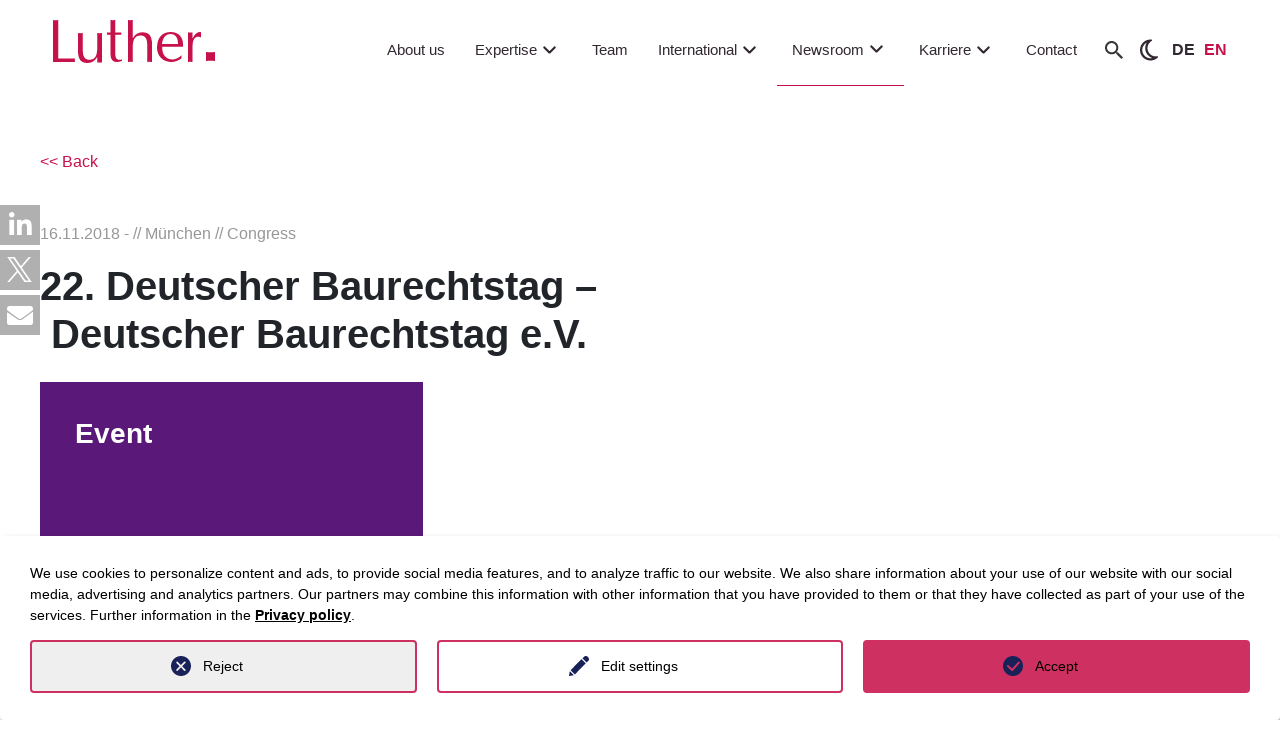

--- FILE ---
content_type: text/html; charset=utf-8
request_url: https://www.luther-lawfirm.com/en/newsroom/events/detail/-4506
body_size: 37167
content:
<!DOCTYPE html>
<html lang="en">
<head>

<meta charset="utf-8">
<!-- 
	This website is powered by TYPO3 - inspiring people to share!
	TYPO3 is a free open source Content Management Framework initially created by Kasper Skaarhoj and licensed under GNU/GPL.
	TYPO3 is copyright 1998-2025 of Kasper Skaarhoj. Extensions are copyright of their respective owners.
	Information and contribution at https://typo3.org/
-->


<link rel="icon" href="/_assets/7f8a571ee6937c076a9cdf579a3ebadf/Icons/favicon.ico" type="image/vnd.microsoft.icon">
<title>Deutscher Baurechtstag e.V. | LUTHER Rechtsanwaltsgesellschaft mbH</title>
<meta http-equiv="x-ua-compatible" content="IE=edge">
<meta name="generator" content="TYPO3 CMS">
<meta name="viewport" content="width=device-width, initial-scale=1">
<meta name="robots" content="index,follow">
<meta name="description" content="22. Deutscher Baurechtstag, München">
<meta name="keywords" content="22. Deutscher Baurechtstag, München">
<meta property="og:description" content="22. Deutscher Baurechtstag, München">
<meta property="og:type" content="website">
<meta property="og:site_name" content="Luther Lawfirm">
<meta property="og:url" content="https://www.luther-lawfirm.com/en/newsroom/events/detail/-4506">
<meta property="og:title" content="Deutscher Baurechtstag e.V.">
<meta name="twitter:description" content="22. Deutscher Baurechtstag, München">
<meta name="twitter:card" content="summary">
<meta name="twitter:title" content="Deutscher Baurechtstag e.V.">
<meta name="apple-mobile-web-app-capable" content="no">
<meta name="seobility" content="8d2ed1d41e54aa6a890b3953983a1f95">
<meta name="twitter:url" content="https://www.luther-lawfirm.com/en/newsroom/events/detail/-4506">


<link rel="stylesheet" href="/typo3temp/assets/css/71068e5dbcfc55250af2dc39300513e7.css?1765372511" media="all">
<link rel="stylesheet" href="/_assets/d62557c271d06262fbb7ce0981266e2f/Css/auto-complete.css?1765372458" media="all">
<link rel="stylesheet" href="/_assets/7f8a571ee6937c076a9cdf579a3ebadf/Css/select2/select2.min.css?1765372458" media="all">
<link rel="stylesheet" href="/_assets/7f8a571ee6937c076a9cdf579a3ebadf/Css/bootstrap.min.css?1765372458" media="all">
<link rel="stylesheet" href="/_assets/7f8a571ee6937c076a9cdf579a3ebadf/Css/fontawesome.min.css?1765372458" media="all">
<link rel="stylesheet" href="/_assets/7f8a571ee6937c076a9cdf579a3ebadf/Css/stylesheet.min.css?1765372458" media="all">
<link rel="stylesheet" href="/_assets/7f8a571ee6937c076a9cdf579a3ebadf/Css/old_stylesheet_edit.min.css?1765372458" media="all">
<link rel="stylesheet" href="/_assets/7f8a571ee6937c076a9cdf579a3ebadf/Css/highcontrast.min.css?1765372458" media="all">
<link rel="stylesheet" href="/_assets/7f8a571ee6937c076a9cdf579a3ebadf/Css/layout.min.css?1765372458" media="all">
<link rel="stylesheet" href="/_assets/1ae0dca42647889d4a5d52512ae3be3a/Stylesheet/magnific-popup.css?1765372458" media="all">
<link rel="stylesheet" href="/_assets/1ae0dca42647889d4a5d52512ae3be3a/css/tinytabs.css?1765372458" media="all">
<link rel="stylesheet" href="/_assets/f34691673face4b5c642d176b42916a9/Stylesheet/style.css?1759910206" media="all">
<link rel="stylesheet" href="/_assets/da037883643583719ff1c16a170c14d9/Css/shariff.complete.css?1743063751" media="all">




<script src="/_assets/7f8a571ee6937c076a9cdf579a3ebadf/JavaScript/jquery-3.3.1.min.js?1765372458"></script>
<script src="/_assets/7f8a571ee6937c076a9cdf579a3ebadf/JavaScript/slick.min.js?1765372458"></script>




		<script>
				const storageName = 'klaro';
				const translatedButtonTextCookieSettings = 'Customize privacy settings';
				const cookieSettingsImgPathDefault = '/_assets/f34691673face4b5c642d176b42916a9/Icons/icon_cookie_settings.svg';
				const cookieSettingsImgPathHover = '/_assets/f34691673face4b5c642d176b42916a9/Icons/icon_cookie_settings-hover.svg';
				const cookieIconPermanentlyAvailable = '0';
				const cookieExpiresAfterDays = 365;
				let allServiceSettings = [];
				let consenTypeObj = {};
				let serviceSetting = {};
				let serviceName = {};
				let serviceIsTypeOfConsentMode = false;
			</script><script type="opt-in" data-type="text/javascript" data-name="matomo-2">
        var _paq = window._paq = window._paq || [];
        _paq.push(["disableCookies"]);
		_paq.push(['trackPageView']);
        _paq.push(['enableLinkTracking']);
        (function() {
            var u="https://matomo.luther-lawfirm.com//";
            _paq.push(['setTrackerUrl', u+'matomo.php']);
            _paq.push(['setSiteId', 1]);
            var d=document, g=d.createElement('script'), s=d.getElementsByTagName('script')[0];
            g.type='text/javascript'; g.async=true; g.defer=true; g.src=u+'matomo.js'; s.parentNode.insertBefore(g,s);
        })();
    </script>
	
<link rel="canonical" href="https://www.luther-lawfirm.com/en/newsroom/events/detail?tx_fwluther_showevent%5Baction%5D=show&amp;tx_fwluther_showevent%5Bcontroller%5D=Event&amp;cHash=7470bcdaf4da1c15c70d3aa6c69d34ec"/>

<link rel="alternate" hreflang="de-DE" href="https://www.luther-lawfirm.com/newsroom/veranstaltungen/detail?tx_fwluther_showevent%5Baction%5D=show&amp;tx_fwluther_showevent%5Bcontroller%5D=Event&amp;cHash=7470bcdaf4da1c15c70d3aa6c69d34ec"/>
<link rel="alternate" hreflang="en-US" href="https://www.luther-lawfirm.com/en/newsroom/events/detail?tx_fwluther_showevent%5Baction%5D=show&amp;tx_fwluther_showevent%5Bcontroller%5D=Event&amp;cHash=7470bcdaf4da1c15c70d3aa6c69d34ec"/>
<link rel="alternate" hreflang="x-default" href="https://www.luther-lawfirm.com/newsroom/veranstaltungen/detail?tx_fwluther_showevent%5Baction%5D=show&amp;tx_fwluther_showevent%5Bcontroller%5D=Event&amp;cHash=7470bcdaf4da1c15c70d3aa6c69d34ec"/>
<script type="application/ld+json" id="ext-schema-jsonld">{"@context":"https://schema.org/","@graph":[{"@type":"WebPage","description":"Deutscher Baurechtstag e.V.","name":"22. Deutscher Baurechtstag","url":"https://www.luther-lawfirm.com/en/newsroom/events/detail/-4506"},{"@type":"BusinessEvent","description":"Deutscher Baurechtstag e.V.","location":"München","mainEntityOfPage":"https://www.luther-lawfirm.com/en/newsroom/events/detail/-4506","name":"22. Deutscher Baurechtstag","organizer":"unknown","startDate":"2018-11-16T15:04:00+01:00"}]}</script>
<!-- This site is optimized with the Yoast SEO for TYPO3 plugin - https://yoast.com/typo3-extensions-seo/ -->
<script type="application/ld+json">[{"@context":"https:\/\/www.schema.org","@type":"BreadcrumbList","itemListElement":[{"@type":"ListItem","position":1,"item":{"@id":"https:\/\/www.luther-lawfirm.com\/en\/","name":"Luther"}},{"@type":"ListItem","position":2,"item":{"@id":"https:\/\/www.luther-lawfirm.com\/en\/newsroom","name":"Newsroom"}},{"@type":"ListItem","position":3,"item":{"@id":"https:\/\/www.luther-lawfirm.com\/en\/newsroom\/events","name":"Events"}},{"@type":"ListItem","position":4,"item":{"@id":"https:\/\/www.luther-lawfirm.com\/en\/newsroom\/events\/detail","name":"detail"}}]}]</script>
</head>
<body data-siteidentifier="luthermain">

<div class="d-block luther-redesign">
    
    <!--
  ~ Copyright (C) 2024 Einmahl WebSolution GmbH - All Rights Reserved
  ~ Author: a.anneck@einmahl-works.de
  ~ Unauthorized copying or redistribution of this file in source and binary forms via any medium
  ~ is strictly prohibited.
  -->



<header class="dd-header js-dd-header d-none d-lg-block" id="header-new">
	<!-- MAIN -->
	<div class="dd-header__main ">
		<div class="dd-header__main-wrapper container-fluid">
			<div class="row">
				<div class="col-2 dd-header__left">
    <a href="/en/home">
        
                <img id="luther-logo" title="Luther Rechtsanwaltsgesellschaft mbH" alt="Luther Rechtsanwaltsgesellschaft mbH" src="/_assets/7f8a571ee6937c076a9cdf579a3ebadf/Images/logo.svg" width="162" height="43" />
            

    </a>
</div>
<!-- LEVEL 1 -->
<div class="col-10 dd-header__right">
    <nav class="dd-header__level-1">
        <ul>
            
                <li class="mainnavigationItem">
                    <a href="/en/about-us"
                        class="mainnav-link  "
                        target="" title="About us">
                        About us
                        <svg viewBox="0 0 24 24" fill="none" xmlns="http://www.w3.org/2000/svg">
                            <g id="SVGRepo_bgCarrier" stroke-width="0"></g>
                            <g id="SVGRepo_tracerCarrier" stroke-linecap="round" stroke-linejoin="round"></g>
                            <g id="SVGRepo_iconCarrier">
                                <path fill-rule="evenodd" clip-rule="evenodd"
                                    d="M12.7071 14.7071C12.3166 15.0976 11.6834 15.0976 11.2929 14.7071L6.29289 9.70711C5.90237 9.31658 5.90237 8.68342 6.29289 8.29289C6.68342 7.90237 7.31658 7.90237 7.70711 8.29289L12 12.5858L16.2929 8.29289C16.6834 7.90237 17.3166 7.90237 17.7071 8.29289C18.0976 8.68342 18.0976 9.31658 17.7071 9.70711L12.7071 14.7071Z"
                                    fill="currentColor"></path>
                            </g>
                        </svg>
                    </a>
                    
                </li>
            
                <li class="mainnavigationItem">
                    <a href="/en/expertise"
                        class="mainnav-link  header_pfeil"
                        target="" title="Expertise">
                        Expertise
                        <svg viewBox="0 0 24 24" fill="none" xmlns="http://www.w3.org/2000/svg">
                            <g id="SVGRepo_bgCarrier" stroke-width="0"></g>
                            <g id="SVGRepo_tracerCarrier" stroke-linecap="round" stroke-linejoin="round"></g>
                            <g id="SVGRepo_iconCarrier">
                                <path fill-rule="evenodd" clip-rule="evenodd"
                                    d="M12.7071 14.7071C12.3166 15.0976 11.6834 15.0976 11.2929 14.7071L6.29289 9.70711C5.90237 9.31658 5.90237 8.68342 6.29289 8.29289C6.68342 7.90237 7.31658 7.90237 7.70711 8.29289L12 12.5858L16.2929 8.29289C16.6834 7.90237 17.3166 7.90237 17.7071 8.29289C18.0976 8.68342 18.0976 9.31658 17.7071 9.70711L12.7071 14.7071Z"
                                    fill="currentColor"></path>
                            </g>
                        </svg>
                    </a>
                    
                            
                            <div class="submenu">
                                <div class="content">
                                    
                                    




        
        <!--
  ~ Copyright (C) 2024 Einmahl WebSolution GmbH - All Rights Reserved
  ~ Author: a.anneck@einmahl-works.de
  ~ Unauthorized copying or redistribution of this file in source and binary forms via any medium
  ~ is strictly prohibited.
  -->



<div class="container-fluid ewstabs tabs-menu p-0">
  <div class="row">
    <div class="col-2-5 bg-lg-lightgrey">
        <ul class="nav nav-tabs tabs-controls" role="tablist">
            
                
                <li class="nav-item" role="presentation">
                    <div aria-controls="tab62-23376946ac97ecaeb-left" aria-selected="true"
                        class="nav-link tab-clickable active show tab--active" data-bs-target="#tab62-23376946ac97ecaeb-left"
                        data-bs-toggle="tab" id="tab62-23376946ac97ecaeb-left-tab" role="tab">
                        Industries
                        <span class="icon">
                            <svg xmlns="http://www.w3.org/2000/svg" width="16" height="16" fill="currentColor" class="bi bi-chevron-right" viewBox="0 0 16 16">
                                <path fill-rule="evenodd"
                                    d="M4.646 1.646a.5.5 0 0 1 .708 0l6 6a.5.5 0 0 1 0 .708l-6 6a.5.5 0 0 1-.708-.708L10.293 8 4.646 2.354a.5.5 0 0 1 0-.708" />
                            </svg>
                        </span>
                    </div>
                </li>
            
                
                <li class="nav-item" role="presentation">
                    <div aria-controls="tab63-23376946ac97ecaeb-left" aria-selected="true"
                        class="nav-link tab-clickable " data-bs-target="#tab63-23376946ac97ecaeb-left"
                        data-bs-toggle="tab" id="tab63-23376946ac97ecaeb-left-tab" role="tab">
                        Practice areas
                        <span class="icon">
                            <svg xmlns="http://www.w3.org/2000/svg" width="16" height="16" fill="currentColor" class="bi bi-chevron-right" viewBox="0 0 16 16">
                                <path fill-rule="evenodd"
                                    d="M4.646 1.646a.5.5 0 0 1 .708 0l6 6a.5.5 0 0 1 0 .708l-6 6a.5.5 0 0 1-.708-.708L10.293 8 4.646 2.354a.5.5 0 0 1 0-.708" />
                            </svg>
                        </span>
                    </div>
                </li>
            
                
                <li class="nav-item" role="presentation">
                    <div aria-controls="tab64-23376946ac97ecaeb-left" aria-selected="true"
                        class="nav-link tab-clickable " data-bs-target="#tab64-23376946ac97ecaeb-left"
                        data-bs-toggle="tab" id="tab64-23376946ac97ecaeb-left-tab" role="tab">
                        Key Focus Areas
                        <span class="icon">
                            <svg xmlns="http://www.w3.org/2000/svg" width="16" height="16" fill="currentColor" class="bi bi-chevron-right" viewBox="0 0 16 16">
                                <path fill-rule="evenodd"
                                    d="M4.646 1.646a.5.5 0 0 1 .708 0l6 6a.5.5 0 0 1 0 .708l-6 6a.5.5 0 0 1-.708-.708L10.293 8 4.646 2.354a.5.5 0 0 1 0-.708" />
                            </svg>
                        </span>
                    </div>
                </li>
            
                
                <li class="nav-item" role="presentation">
                    <div aria-controls="tab65-23376946ac97ecaeb-left" aria-selected="true"
                        class="nav-link tab-clickable " data-bs-target="#tab65-23376946ac97ecaeb-left"
                        data-bs-toggle="tab" id="tab65-23376946ac97ecaeb-left-tab" role="tab">
                        Luther.Solutions
                        <span class="icon">
                            <svg xmlns="http://www.w3.org/2000/svg" width="16" height="16" fill="currentColor" class="bi bi-chevron-right" viewBox="0 0 16 16">
                                <path fill-rule="evenodd"
                                    d="M4.646 1.646a.5.5 0 0 1 .708 0l6 6a.5.5 0 0 1 0 .708l-6 6a.5.5 0 0 1-.708-.708L10.293 8 4.646 2.354a.5.5 0 0 1 0-.708" />
                            </svg>
                        </span>
                    </div>
                </li>
            
            
            
                <li class="last-Elem">
                    <a href="/en/expertise" class="all-btn btn btn-primary mt-3">
                        All expertises
                    </a>
                </li>
            

        </ul>
    </div>
    <div class="col-lg-9 col-9-5 bg-white">
        <div class="container-fluid">
            <div class="back-btn">
                <a class="mobile-menu-back-btn d-flex">
                    Back
                </a>
            </div>
            <div class="tab-content accordion" id="accordion-tabs-controls">
                
                    
                    <div class="tab-pane fade accordion-item active show" id="tab62-23376946ac97ecaeb-left" role="tabpanel">
                        <article aria-labelledby="tab62-23376946ac97ecaeb-left-tab" class="accordion-body accordion-collapse collapse"
                            data-bs-parent="#accordion-tabs-controls" id="tab62-23376946ac97ecaeb-left-article">
                            
                                <li>
                                    
                                        
                                                
                                                    

        <div id="c13704"
            class="frame frame-default frame-type-list     frame-layout-0">
            
            
                



            
            
                

    



            
            

    
        <div class="tx-fw-luther clearfix">
	
	
			<div class="industries-menu expertise-menu">
  <div class="grid-row">
    
      <div class="industy-col">
        
            <a class="dd-box dd-box--rectangle bg-primary" href="/en/competences/industry-sectors/detail/information-tech-telecommunications">
              
              
              <div class="dd-box__image" style="background-image: url('/fileadmin/user_upload/Information-Tech_Telecommunications.jpg');
                    						                        background-image: -webkit-image-set(
                    						                            url(/fileadmin/_processed_/b/d/csm_Information-Tech_Telecommunications_4b87592439.webp
              ) 1x, url(/fileadmin/user_upload/Information-Tech_Telecommunications.jpg
              ) 1x
                    						                        );
                    						                        background-image: image-set(
                    						                            url(/fileadmin/_processed_/b/d/csm_Information-Tech_Telecommunications_4b87592439.webp
              ) 1x,  url(/fileadmin/user_upload/Information-Tech_Telecommunications.jpg
              ) 1x
                    						                        );">
              </div>

              <div class="dd-box__content">
                <span>
                  
                      Information Tech & Telecommunications
                    
                </span>
              </div>
            </a>

          
      </div>
    
      <div class="industy-col">
        
            <a class="dd-box dd-box--rectangle bg-primary" href="/en/competences/industry-sectors/detail/health-care-life-science">
              
              
              <div class="dd-box__image" style="background-image: url('/fileadmin/content/03_Kompetenzen/01_Branchen/01_Header/healthcare.jpg');
                    						                        background-image: -webkit-image-set(
                    						                            url(/fileadmin/_processed_/7/5/csm_healthcare_f01735b0e2.webp
              ) 1x, url(/fileadmin/content/03_Kompetenzen/01_Branchen/01_Header/healthcare.jpg
              ) 1x
                    						                        );
                    						                        background-image: image-set(
                    						                            url(/fileadmin/_processed_/7/5/csm_healthcare_f01735b0e2.webp
              ) 1x,  url(/fileadmin/content/03_Kompetenzen/01_Branchen/01_Header/healthcare.jpg
              ) 1x
                    						                        );">
              </div>

              <div class="dd-box__content">
                <span>
                  
                      Health Care & Life Science
                    
                </span>
              </div>
            </a>

          
      </div>
    
      <div class="industy-col">
        
            <a class="dd-box dd-box--rectangle bg-primary" href="/en/competences/industry-sectors/detail/energy">
              
              
              <div class="dd-box__image" style="background-image: url('/fileadmin/content/01_Startseite/02_Teaser/energy.jpg');
                    						                        background-image: -webkit-image-set(
                    						                            url(/fileadmin/content/01_Startseite/02_Teaser/energy.jpg
              ) 1x, url(/fileadmin/content/01_Startseite/02_Teaser/energy.jpg
              ) 1x
                    						                        );
                    						                        background-image: image-set(
                    						                            url(/fileadmin/content/01_Startseite/02_Teaser/energy.jpg
              ) 1x,  url(/fileadmin/content/01_Startseite/02_Teaser/energy.jpg
              ) 1x
                    						                        );">
              </div>

              <div class="dd-box__content">
                <span>
                  
                      Energy
                    
                </span>
              </div>
            </a>

          
      </div>
    
      <div class="industy-col">
        
            <a class="dd-box dd-box--rectangle bg-primary" href="/en/competences/industry-sectors/detail/real-estate-infrastructure">
              
              
              <div class="dd-box__image" style="background-image: url('/fileadmin/content/03_Kompetenzen/01_Branchen/01_Header/real-estate-infrastructure.jpg');
                    						                        background-image: -webkit-image-set(
                    						                            url(/fileadmin/_processed_/6/c/csm_real-estate-infrastructure_21301af5ab.webp
              ) 1x, url(/fileadmin/content/03_Kompetenzen/01_Branchen/01_Header/real-estate-infrastructure.jpg
              ) 1x
                    						                        );
                    						                        background-image: image-set(
                    						                            url(/fileadmin/_processed_/6/c/csm_real-estate-infrastructure_21301af5ab.webp
              ) 1x,  url(/fileadmin/content/03_Kompetenzen/01_Branchen/01_Header/real-estate-infrastructure.jpg
              ) 1x
                    						                        );">
              </div>

              <div class="dd-box__content">
                <span>
                  
                      Real Estate & Infrastructure
                    
                </span>
              </div>
            </a>

          
      </div>
    
      <div class="industy-col">
        
            <a class="dd-box dd-box--rectangle bg-primary" href="/en/competences/industry-sectors/detail/mobility-logistics">
              
              
              <div class="dd-box__image" style="background-image: url('/fileadmin/content/03_Kompetenzen/01_Branchen/01_Header/mobility_logistics.jpg');
                    						                        background-image: -webkit-image-set(
                    						                            url(/fileadmin/_processed_/e/a/csm_mobility_logistics_602e27e051.webp
              ) 1x, url(/fileadmin/content/03_Kompetenzen/01_Branchen/01_Header/mobility_logistics.jpg
              ) 1x
                    						                        );
                    						                        background-image: image-set(
                    						                            url(/fileadmin/_processed_/e/a/csm_mobility_logistics_602e27e051.webp
              ) 1x,  url(/fileadmin/content/03_Kompetenzen/01_Branchen/01_Header/mobility_logistics.jpg
              ) 1x
                    						                        );">
              </div>

              <div class="dd-box__content">
                <span>
                  
                      Mobility & Logistics
                    
                </span>
              </div>
            </a>

          
      </div>
    
    
      <div class="industy-col industy-col-last last-col link-col">
        <a class="header-menu-btn" href="/en/competences/industry-sectors">
          <div class="dd-box__content to-list-btn">
            All Industries
            <span class="icon">
              <svg xmlns="http://www.w3.org/2000/svg" width="16" height="16" fill="currentColor" class="bi bi-chevron-right" viewBox="0 0 16 16">
                <path fill-rule="evenodd"
                  d="M4.646 1.646a.5.5 0 0 1 .708 0l6 6a.5.5 0 0 1 0 .708l-6 6a.5.5 0 0 1-.708-.708L10.293 8 4.646 2.354a.5.5 0 0 1 0-.708" />
              </svg>
            </span>
          </div>
        </a>
      </div>
    

  </div>
</div>
		



</div>

    


            
                



            
            
                



            

        </div>

    


                                                
                                            
                                    
                                </li>
                            
                        </article>
                    </div>
                
                    
                    <div class="tab-pane fade accordion-item " id="tab63-23376946ac97ecaeb-left" role="tabpanel">
                        <article aria-labelledby="tab63-23376946ac97ecaeb-left-tab" class="accordion-body accordion-collapse collapse"
                            data-bs-parent="#accordion-tabs-controls" id="tab63-23376946ac97ecaeb-left-article">
                            
                                <li>
                                    
                                        
                                                
                                                    

        <div id="c13705"
            class="frame frame-default frame-type-list     frame-layout-0">
            
            
                



            
            
                

    



            
            

    
        <div class="tx-fw-luther clearfix">
	
	<div class="expertise-menu practice-area-menu">
		<div class="row mb-4">
			<div class="col-12">
				<div class="items">
					
						<div class="item">
							<a href="/en/competences/consulting-fields/detail/it-law">
								IT Law
							</a>
						</div>
					
						<div class="item">
							<a href="/en/competences/consulting-fields/detail/antitrust-law">
								Antitrust Law
							</a>
						</div>
					
						<div class="item">
							<a href="/en/competences/consulting-fields/detail/commercial-and-distribution-law-product-liability-product-compliance">
								Commercial &amp; Distribution Law, Product Liability/Product Compliance
							</a>
						</div>
					
						<div class="item">
							<a href="/en/competences/consulting-fields/detail/employment-law-1">
								Employment Law
							</a>
						</div>
					
						<div class="item">
							<a href="/en/competences/consulting-fields/detail/ip-and-copyright-law">
								IP &amp; Copyright Law
							</a>
						</div>
					
						<div class="item">
							<a href="/en/competences/consulting-fields/detail/public-subsidies-state-aid-law">
								Public Subsidies/State Aid Law
							</a>
						</div>
					
						<div class="item">
							<a href="/en/competences/consulting-fields/detail/international-trade-law">
								International Trade Law
							</a>
						</div>
					
						<div class="item">
							<a href="/en/competences/consulting-fields/detail/corporate-ma">
								Corporate/M&amp;A
							</a>
						</div>
					
						<div class="item">
							<a href="/en/competences/consulting-fields/detail/data-protection-law">
								Data Protection Law
							</a>
						</div>
					
						<div class="item">
							<a href="/en/competences/consulting-fields/detail/restructuring-and-insolvency">
								Restructuring &amp; Insolvency
							</a>
						</div>
					
						<div class="item">
							<a href="/en/competences/consulting-fields/detail/compliance">
								Compliance &amp; Internal Investigations
							</a>
						</div>
					
						<div class="item">
							<a href="/en/competences/consulting-fields/detail/steuerrecht">
								Tax Law
							</a>
						</div>
					
						<div class="item">
							<a href="/en/competences/consulting-fields/detail/public-procurement-law">
								Public Procurement Law
							</a>
						</div>
					
						<div class="item">
							<a href="/en/competences/consulting-fields/detail/capital-markets-bankingfinance">
								Capital Markets, Banking &amp; Finance
							</a>
						</div>
					
						<div class="item">
							<a href="/en/competences/consulting-fields/detail/immobilien-und-baurecht">
								Real Estate
							</a>
						</div>
					
						<div class="item">
							<a href="/en/competences/consulting-fields/detail/complex-disputes">
								Complex Disputes
							</a>
						</div>
					
						<div class="item">
							<a href="/en/competences/consulting-fields/detail/energy-law">
								Energy Law
							</a>
						</div>
					
						<div class="item">
							<a href="/en/competences/consulting-fields/detail/insurance-law">
								Insurance Law
							</a>
						</div>
					
						<div class="item">
							<a href="/en/competences/consulting-fields/detail/environment-planning-law-regulatory">
								Environment &amp; Planning Law, Regulatory
							</a>
						</div>
					
						<div class="item">
							<a href="/en/competences/consulting-fields/detail/notarial-services">
								Notarial Services
							</a>
						</div>
					
						<div class="item">
							<a href="/en/competences/consulting-fields/detail/white-collar-crime-tax-offences">
								White-collar Crime &amp; Tax Offences
							</a>
						</div>
					
						<div class="item">
							<a href="/en/competences/consulting-fields/detail/state-administration-public-undertakings">
								State, Administration, Public Undertakings
							</a>
						</div>
					
						<div class="item">
							<a href="/en/competences/consulting-fields/detail/financial-services">
								Financial Services Investment Funds &amp; Alternative Investments
							</a>
						</div>
					
						<div class="item">
							<a href="/en/competences/consulting-fields/detail/start-ups-venture-capital-1-1">
								Start-ups &amp; Venture Capital
							</a>
						</div>
					
						<div class="item">
							<a href="/en/competences/consulting-fields/detail/telekommunikationsrecht">
								Telecommunications Law
							</a>
						</div>
					
						<div class="item">
							<a href="/en/competences/consulting-fields/detail/media-entertainment">
								Media &amp; Entertainment
							</a>
						</div>
					
						<div class="item">
							<a href="/en/competences/consulting-fields/detail/esg">
								ESG
							</a>
						</div>
					
						<div class="item">
							<a href="/en/competences/consulting-fields/detail/private-wealth-succession">
								Private Wealth &amp; Succession
							</a>
						</div>
					
				</div>
			</div>
		</div>
		<div class="row">
			<div class="col-12">
				<div class="link-col">
					<a class="to-list-btn header-menu-btn" href="/en/competences/consulting-fields">
						All Practice areas
						<span class="icon">
							<svg xmlns="http://www.w3.org/2000/svg" width="16" height="16" fill="currentColor" class="bi bi-chevron-right" viewBox="0 0 16 16">
								<path fill-rule="evenodd"
									d="M4.646 1.646a.5.5 0 0 1 .708 0l6 6a.5.5 0 0 1 0 .708l-6 6a.5.5 0 0 1-.708-.708L10.293 8 4.646 2.354a.5.5 0 0 1 0-.708" />
							</svg>
						</span>
					</a>
				</div>

			</div>
		</div>
	</div>


</div>

    


            
                



            
            
                



            

        </div>

    


                                                
                                            
                                    
                                </li>
                            
                        </article>
                    </div>
                
                    
                    <div class="tab-pane fade accordion-item " id="tab64-23376946ac97ecaeb-left" role="tabpanel">
                        <article aria-labelledby="tab64-23376946ac97ecaeb-left-tab" class="accordion-body accordion-collapse collapse"
                            data-bs-parent="#accordion-tabs-controls" id="tab64-23376946ac97ecaeb-left-article">
                            
                                <li>
                                    
                                        
                                                
                                                    

        <div id="c13706"
            class="frame frame-default frame-type-list     frame-layout-0">
            
            
                



            
            
                

    



            
            

    
        <div class="tx-fw-luther clearfix">
	
	
			<div class="industries-menu expertise-menu">
    <div class="grid-row">
        
            <div class="industy-col ">

                
                        <a class="dd-box dd-box--rectangle bg-primary" href="/en/competences/consulting-fields/detail/artificial-intelligence">
                            
                            
                            <div class="dd-box__image" style="background-image: url('/fileadmin/user_upload/artificial-int.-big-data_web.jpg');
                    						                        background-image: -webkit-image-set(
                    						                            url(/fileadmin/_processed_/e/3/csm_artificial-int.-big-data_web_36b644b14f.webp
                            ) 1x, url(/fileadmin/_processed_/e/3/csm_artificial-int.-big-data_web_a46d99eea2.jpg
                            ) 1x
                    						                        );
                    						                        background-image: image-set(
                    						                            url(/fileadmin/_processed_/e/3/csm_artificial-int.-big-data_web_36b644b14f.webp
                            ) 1x,  url(/fileadmin/_processed_/e/3/csm_artificial-int.-big-data_web_a46d99eea2.jpg
                            ) 1x
                    						                        );">
                            </div>

                            <div class="dd-box__content">
                                <span>
                                    
                                            Artificial intelligence
                                        
                                </span>
                            </div>
                        </a>

                    
            </div>
        
            <div class="industy-col ">

                
                        <a class="dd-box dd-box--rectangle bg-primary" href="/en/competences/consulting-fields/detail/decarbonisation">
                            
                            
                            <div class="dd-box__image" style="background-image: url('/fileadmin/user_upload/Dekarboniserung.jpg');
                    						                        background-image: -webkit-image-set(
                    						                            url(/fileadmin/_processed_/7/4/csm_Dekarboniserung_493d30a727.webp
                            ) 1x, url(/fileadmin/_processed_/7/4/csm_Dekarboniserung_bd2bd7e866.jpg
                            ) 1x
                    						                        );
                    						                        background-image: image-set(
                    						                            url(/fileadmin/_processed_/7/4/csm_Dekarboniserung_493d30a727.webp
                            ) 1x,  url(/fileadmin/_processed_/7/4/csm_Dekarboniserung_bd2bd7e866.jpg
                            ) 1x
                    						                        );">
                            </div>

                            <div class="dd-box__content">
                                <span>
                                    
                                            Decarbonisation
                                        
                                </span>
                            </div>
                        </a>

                    
            </div>
        
            <div class="industy-col ">

                
                        <a class="dd-box dd-box--rectangle bg-primary" href="/en/competences/consulting-fields/detail/cyber-security">
                            
                            
                            <div class="dd-box__image" style="background-image: url('/fileadmin/user_upload/AdobeStock_355152474.jpg');
                    						                        background-image: -webkit-image-set(
                    						                            url(/fileadmin/_processed_/5/e/csm_AdobeStock_355152474_98c9c88a1f.webp
                            ) 1x, url(/fileadmin/_processed_/5/e/csm_AdobeStock_355152474_f8aa0c2bf9.jpg
                            ) 1x
                    						                        );
                    						                        background-image: image-set(
                    						                            url(/fileadmin/_processed_/5/e/csm_AdobeStock_355152474_98c9c88a1f.webp
                            ) 1x,  url(/fileadmin/_processed_/5/e/csm_AdobeStock_355152474_f8aa0c2bf9.jpg
                            ) 1x
                    						                        );">
                            </div>

                            <div class="dd-box__content">
                                <span>
                                    
                                            Cybersecurity
                                        
                                </span>
                            </div>
                        </a>

                    
            </div>
        
            <div class="industy-col ">

                
                        <a class="dd-box dd-box--rectangle bg-primary" href="/en/competences/consulting-fields/detail/distressed-funds">
                            
                            
                            <div class="dd-box__image" style="background-image: url('/fileadmin/user_upload/Distressed_Funds.jpg');
                    						                        background-image: -webkit-image-set(
                    						                            url(/fileadmin/_processed_/b/e/csm_Distressed_Funds_1f623db12c.webp
                            ) 1x, url(/fileadmin/_processed_/b/e/csm_Distressed_Funds_beb912e401.jpg
                            ) 1x
                    						                        );
                    						                        background-image: image-set(
                    						                            url(/fileadmin/_processed_/b/e/csm_Distressed_Funds_1f623db12c.webp
                            ) 1x,  url(/fileadmin/_processed_/b/e/csm_Distressed_Funds_beb912e401.jpg
                            ) 1x
                    						                        );">
                            </div>

                            <div class="dd-box__content">
                                <span>
                                    
                                            Distressed Funds
                                        
                                </span>
                            </div>
                        </a>

                    
            </div>
        
            <div class="industy-col ">

                
                        <a class="dd-box dd-box--rectangle bg-primary" href="/en/competences/consulting-fields/detail/ai-advisory">
                            
                            
                            <div class="dd-box__image" style="background-image: url('/fileadmin/user_upload/KI_Advisory.jpg');
                    						                        background-image: -webkit-image-set(
                    						                            url(/fileadmin/_processed_/9/6/csm_KI_Advisory_47a708061b.webp
                            ) 1x, url(/fileadmin/_processed_/9/6/csm_KI_Advisory_331ba26bfe.jpg
                            ) 1x
                    						                        );
                    						                        background-image: image-set(
                    						                            url(/fileadmin/_processed_/9/6/csm_KI_Advisory_47a708061b.webp
                            ) 1x,  url(/fileadmin/_processed_/9/6/csm_KI_Advisory_331ba26bfe.jpg
                            ) 1x
                    						                        );">
                            </div>

                            <div class="dd-box__content">
                                <span>
                                    
                                            AI Advisory
                                        
                                </span>
                            </div>
                        </a>

                    
            </div>
        
            <div class="industy-col ">

                
                        <a class="dd-box dd-box--rectangle bg-primary" href="/en/competences/consulting-fields/detail/dynamic-procurement-management">
                            
                            
                            <div class="dd-box__image" style="background-image: url('/fileadmin/user_upload/dynamisches_beschaffungsmanagement_cover.jpeg');
                    						                        background-image: -webkit-image-set(
                    						                            url(/fileadmin/_processed_/2/9/csm_dynamisches_beschaffungsmanagement_cover_ebd67c4205.webp
                            ) 1x, url(/fileadmin/_processed_/2/9/csm_dynamisches_beschaffungsmanagement_cover_2da258b966.jpeg
                            ) 1x
                    						                        );
                    						                        background-image: image-set(
                    						                            url(/fileadmin/_processed_/2/9/csm_dynamisches_beschaffungsmanagement_cover_ebd67c4205.webp
                            ) 1x,  url(/fileadmin/_processed_/2/9/csm_dynamisches_beschaffungsmanagement_cover_2da258b966.jpeg
                            ) 1x
                    						                        );">
                            </div>

                            <div class="dd-box__content">
                                <span>
                                    
                                            Dynamic procurement management
                                        
                                </span>
                            </div>
                        </a>

                    
            </div>
        
        

    </div>
</div>
		

</div>

    


            
                



            
            
                



            

        </div>

    


                                                
                                            
                                    
                                </li>
                            
                        </article>
                    </div>
                
                    
                    <div class="tab-pane fade accordion-item " id="tab65-23376946ac97ecaeb-left" role="tabpanel">
                        <article aria-labelledby="tab65-23376946ac97ecaeb-left-tab" class="accordion-body accordion-collapse collapse"
                            data-bs-parent="#accordion-tabs-controls" id="tab65-23376946ac97ecaeb-left-article">
                            
                                <li>
                                    
                                        
                                                
                                                    

        <div id="c13707"
            class="frame frame-default frame-type-list     frame-layout-0">
            
            
                



            
            
                

    



            
            

    
        <div class="tx-fw-luther clearfix">
	
	<div class="expertise-menu text-services-menu">
		<div class="row">
			<div class="col-12 col-md-6 left-col">
				<div class="row">
    
        <div class="col-12 col-md-6 industy-col">
            
                    <a class="dd-box dd-box--rectangle bg-primary" href="/en/expertise/digital-services/detail/legal-design">
                        
                        
                        <div class="dd-box__image" style="background-image: url('/fileadmin/user_upload/Legal_Design.jpeg');
                	                    						                        background-image: -webkit-image-set(
                	                    						                            url(/fileadmin/_processed_/c/9/csm_Legal_Design_c557182ae2.webp
                        ) 1x, url(/fileadmin/_processed_/c/9/csm_Legal_Design_c0e4f9db38.jpeg
                        ) 1x
                	                    						                        );
                	                    						                        background-image: image-set(
                	                    						                            url(/fileadmin/_processed_/c/9/csm_Legal_Design_c557182ae2.webp
                        ) 1x,  url(/fileadmin/_processed_/c/9/csm_Legal_Design_c0e4f9db38.jpeg
                        ) 1x
                	                    						                        );">
                        </div>

                        <div class="dd-box__content">
                            <span>
                                Legal Design
                            </span>
                        </div>
                    </a>

                
        </div>
    
        <div class="col-12 col-md-6 industy-col">
            
                    <a class="dd-box dd-box--rectangle bg-primary" href="/en/expertise/digital-services/detail/legal-tech">
                        
                        
                        <div class="dd-box__image" style="background-image: url('/fileadmin/user_upload/AdobeStock_358683428.jpeg');
                	                    						                        background-image: -webkit-image-set(
                	                    						                            url(/fileadmin/_processed_/9/2/csm_AdobeStock_358683428_e41444f8cc.webp
                        ) 1x, url(/fileadmin/user_upload/AdobeStock_358683428.jpeg
                        ) 1x
                	                    						                        );
                	                    						                        background-image: image-set(
                	                    						                            url(/fileadmin/_processed_/9/2/csm_AdobeStock_358683428_e41444f8cc.webp
                        ) 1x,  url(/fileadmin/user_upload/AdobeStock_358683428.jpeg
                        ) 1x
                	                    						                        );">
                        </div>

                        <div class="dd-box__content">
                            <span>
                                Legal Tech
                            </span>
                        </div>
                    </a>

                
        </div>
    
        <div class="col-12 col-md-6 industy-col">
            
                    <a class="dd-box dd-box--rectangle bg-primary" href="/en/expertise/digital-services/detail/legal-project-management">
                        
                        
                        <div class="dd-box__image" style="background-image: url('/fileadmin/user_upload/AdobeStock_268451869.jpeg');
                	                    						                        background-image: -webkit-image-set(
                	                    						                            url(/fileadmin/_processed_/b/0/csm_AdobeStock_268451869_4441324313.webp
                        ) 1x, url(/fileadmin/_processed_/b/0/csm_AdobeStock_268451869_b8c427eaed.jpeg
                        ) 1x
                	                    						                        );
                	                    						                        background-image: image-set(
                	                    						                            url(/fileadmin/_processed_/b/0/csm_AdobeStock_268451869_4441324313.webp
                        ) 1x,  url(/fileadmin/_processed_/b/0/csm_AdobeStock_268451869_b8c427eaed.jpeg
                        ) 1x
                	                    						                        );">
                        </div>

                        <div class="dd-box__content">
                            <span>
                                Legal Project Management
                            </span>
                        </div>
                    </a>

                
        </div>
    
        <div class="col-12 col-md-6 industy-col">
            
                    <a class="dd-box dd-box--rectangle bg-primary" href="/en/expertise/digital-services/detail/managed-legal-services-innovative-legal-services-using-legal-tech-tools">
                        
                        
                        <div class="dd-box__image" style="background-image: url('/fileadmin/user_upload/AdobeStock_445828907.jpeg');
                	                    						                        background-image: -webkit-image-set(
                	                    						                            url(/fileadmin/user_upload/AdobeStock_445828907.jpeg
                        ) 1x, url(/fileadmin/_processed_/d/b/csm_AdobeStock_445828907_3d260e9926.jpeg
                        ) 1x
                	                    						                        );
                	                    						                        background-image: image-set(
                	                    						                            url(/fileadmin/user_upload/AdobeStock_445828907.jpeg
                        ) 1x,  url(/fileadmin/_processed_/d/b/csm_AdobeStock_445828907_3d260e9926.jpeg
                        ) 1x
                	                    						                        );">
                        </div>

                        <div class="dd-box__content">
                            <span>
                                Managed Legal Services: Innovative legal services using legal tech tools
                            </span>
                        </div>
                    </a>

                
        </div>
    
</div>
			</div>
			<div class="col-12 col-md-6 right-col ps-lg-5 mt-4 mt-lg-0">
				<div class="row">
    <div class="col-12">
        What is Luther.Solutions?
    </div>
</div>
<div class="row">
    <div class="col-12">
        <div class="textBox">
            Luther.Solutions supports the transformation of legal departments at every stage – from strategic dialogue to process and organizational design, including the implementation of legal tech. Interdisciplinary teams and proven methodologies ensure measurable improvements in quality, efficiency, and transparency in day-to-day operations as well as in complex mandates.
        </div>
    </div>
</div>
<div class="row">
    <div class="col-12 link-box">
        <a href="/en/competences/consulting-fields/detail/luthersolutions" class="to-list-btn header-menu-btn">
            To Luther.Solutions
            <span class="icon">
                <svg xmlns="http://www.w3.org/2000/svg" width="16" height="16" fill="currentColor" class="bi bi-chevron-right" viewBox="0 0 16 16">
                    <path fill-rule="evenodd"
                        d="M4.646 1.646a.5.5 0 0 1 .708 0l6 6a.5.5 0 0 1 0 .708l-6 6a.5.5 0 0 1-.708-.708L10.293 8 4.646 2.354a.5.5 0 0 1 0-.708" />
                </svg>
            </span>

        </a>
    </div>
</div>
			</div>
		</div>
	</div>

</div>

    


            
                



            
            
                



            

        </div>

    


                                                
                                            
                                    
                                </li>
                            
                        </article>
                    </div>
                
            </div>
            
                <div class="last-Elem">
                    <a href="/en/expertise" class="all-btn btn btn-primary mt-3">
                        All expertises
                    </a>
                </div>
            
        </div>
    </div>
</div>

</div>
    
                                </div>
                            </div>

                        
                </li>
            
                <li class="mainnavigationItem">
                    <a href="/en/team"
                        class="mainnav-link  "
                        target="" title="Team">
                        Team
                        <svg viewBox="0 0 24 24" fill="none" xmlns="http://www.w3.org/2000/svg">
                            <g id="SVGRepo_bgCarrier" stroke-width="0"></g>
                            <g id="SVGRepo_tracerCarrier" stroke-linecap="round" stroke-linejoin="round"></g>
                            <g id="SVGRepo_iconCarrier">
                                <path fill-rule="evenodd" clip-rule="evenodd"
                                    d="M12.7071 14.7071C12.3166 15.0976 11.6834 15.0976 11.2929 14.7071L6.29289 9.70711C5.90237 9.31658 5.90237 8.68342 6.29289 8.29289C6.68342 7.90237 7.31658 7.90237 7.70711 8.29289L12 12.5858L16.2929 8.29289C16.6834 7.90237 17.3166 7.90237 17.7071 8.29289C18.0976 8.68342 18.0976 9.31658 17.7071 9.70711L12.7071 14.7071Z"
                                    fill="currentColor"></path>
                            </g>
                        </svg>
                    </a>
                    
                </li>
            
                <li class="mainnavigationItem">
                    <a href="/en/expertise/international"
                        class="mainnav-link  header_pfeil"
                        target="" title="International">
                        International
                        <svg viewBox="0 0 24 24" fill="none" xmlns="http://www.w3.org/2000/svg">
                            <g id="SVGRepo_bgCarrier" stroke-width="0"></g>
                            <g id="SVGRepo_tracerCarrier" stroke-linecap="round" stroke-linejoin="round"></g>
                            <g id="SVGRepo_iconCarrier">
                                <path fill-rule="evenodd" clip-rule="evenodd"
                                    d="M12.7071 14.7071C12.3166 15.0976 11.6834 15.0976 11.2929 14.7071L6.29289 9.70711C5.90237 9.31658 5.90237 8.68342 6.29289 8.29289C6.68342 7.90237 7.31658 7.90237 7.70711 8.29289L12 12.5858L16.2929 8.29289C16.6834 7.90237 17.3166 7.90237 17.7071 8.29289C18.0976 8.68342 18.0976 9.31658 17.7071 9.70711L12.7071 14.7071Z"
                                    fill="currentColor"></path>
                            </g>
                        </svg>
                    </a>
                    
                            <div class="submenu">
                                <div class="content">
                                    
                                    




        
        <!--
  ~ Copyright (C) 2024 Einmahl WebSolution GmbH - All Rights Reserved
  ~ Author: a.anneck@einmahl-works.de
  ~ Unauthorized copying or redistribution of this file in source and binary forms via any medium
  ~ is strictly prohibited.
  -->



<div class="container-fluid ewstabs tabs-menu p-0">
  <div class="row">
    <div class="col-2-5 bg-lg-lightgrey">
        <ul class="nav nav-tabs tabs-controls" role="tablist">
            
                
                <li class="nav-item" role="presentation">
                    <div aria-controls="tab66-23376946ac983f317-left" aria-selected="true"
                        class="nav-link tab-clickable active show tab--active" data-bs-target="#tab66-23376946ac983f317-left"
                        data-bs-toggle="tab" id="tab66-23376946ac983f317-left-tab" role="tab">
                        International
                        <span class="icon">
                            <svg xmlns="http://www.w3.org/2000/svg" width="16" height="16" fill="currentColor" class="bi bi-chevron-right" viewBox="0 0 16 16">
                                <path fill-rule="evenodd"
                                    d="M4.646 1.646a.5.5 0 0 1 .708 0l6 6a.5.5 0 0 1 0 .708l-6 6a.5.5 0 0 1-.708-.708L10.293 8 4.646 2.354a.5.5 0 0 1 0-.708" />
                            </svg>
                        </span>
                    </div>
                </li>
            
                
                <li class="nav-item" role="presentation">
                    <div aria-controls="tab67-23376946ac983f317-left" aria-selected="true"
                        class="nav-link tab-clickable " data-bs-target="#tab67-23376946ac983f317-left"
                        data-bs-toggle="tab" id="tab67-23376946ac983f317-left-tab" role="tab">
                        German locations
                        <span class="icon">
                            <svg xmlns="http://www.w3.org/2000/svg" width="16" height="16" fill="currentColor" class="bi bi-chevron-right" viewBox="0 0 16 16">
                                <path fill-rule="evenodd"
                                    d="M4.646 1.646a.5.5 0 0 1 .708 0l6 6a.5.5 0 0 1 0 .708l-6 6a.5.5 0 0 1-.708-.708L10.293 8 4.646 2.354a.5.5 0 0 1 0-.708" />
                            </svg>
                        </span>
                    </div>
                </li>
            
                
                <li class="nav-item" role="presentation">
                    <div aria-controls="tab68-23376946ac983f317-left" aria-selected="true"
                        class="nav-link tab-clickable " data-bs-target="#tab68-23376946ac983f317-left"
                        data-bs-toggle="tab" id="tab68-23376946ac983f317-left-tab" role="tab">
                        Best Friends
                        <span class="icon">
                            <svg xmlns="http://www.w3.org/2000/svg" width="16" height="16" fill="currentColor" class="bi bi-chevron-right" viewBox="0 0 16 16">
                                <path fill-rule="evenodd"
                                    d="M4.646 1.646a.5.5 0 0 1 .708 0l6 6a.5.5 0 0 1 0 .708l-6 6a.5.5 0 0 1-.708-.708L10.293 8 4.646 2.354a.5.5 0 0 1 0-.708" />
                            </svg>
                        </span>
                    </div>
                </li>
            
            
            

        </ul>
    </div>
    <div class="col-lg-9 col-9-5 bg-white">
        <div class="container-fluid">
            <div class="back-btn">
                <a class="mobile-menu-back-btn d-flex">
                    Back
                </a>
            </div>
            <div class="tab-content accordion" id="accordion-tabs-controls">
                
                    
                    <div class="tab-pane fade accordion-item active show" id="tab66-23376946ac983f317-left" role="tabpanel">
                        <article aria-labelledby="tab66-23376946ac983f317-left-tab" class="accordion-body accordion-collapse collapse"
                            data-bs-parent="#accordion-tabs-controls" id="tab66-23376946ac983f317-left-article">
                            
                                <li>
                                    
                                        
                                                
                                                    

        <div id="c13709"
            class="frame frame-default frame-type-list     frame-layout-0">
            
            
                



            
            
                

    



            
            

    
        <div class="tx-fw-luther clearfix">
	
    <div class="row menu-location-list">
        <div class="col-12 col-lg-2">
            <div class="row">
                
                

                <div class="col-12">
                    <ul>
                        
                            <li>
                                <a class="hover-red-underlined ewslinks" href="/en/competences/corporate-services/detail/belgium">
                                    Belgium
                                </a>
                            </li>
                        
                            <li>
                                <a class="hover-red-underlined ewslinks" href="/en/competences/corporate-services/detail/china">
                                    China
                                </a>
                            </li>
                        
                            <li>
                                <a class="hover-red-underlined ewslinks" href="/en/competences/corporate-services/detail/india">
                                    India
                                </a>
                            </li>
                        
                            <li>
                                <a class="hover-red-underlined ewslinks" href="/en/competences/corporate-services/detail/indonesien">
                                    Indonesia
                                </a>
                            </li>
                        
                            <li>
                                <a class="hover-red-underlined ewslinks" href="/en/competences/corporate-services/detail/malaysia">
                                    Malaysia
                                </a>
                            </li>
                        
                            <li>
                                <a class="hover-red-underlined ewslinks" href="/en/competences/corporate-services/detail/myanmar">
                                    Myanmar
                                </a>
                            </li>
                        
                            <li>
                                <a class="hover-red-underlined ewslinks" href="/en/competences/corporate-services/detail/singapore">
                                    Singapore
                                </a>
                            </li>
                        
                            <li>
                                <a class="hover-red-underlined ewslinks" href="/en/competences/corporate-services/detail/thailand">
                                    Thailand
                                </a>
                            </li>
                        
                            <li>
                                <a class="hover-red-underlined ewslinks" href="/en/competences/corporate-services/detail/united-kingdom">
                                    United Kingdom
                                </a>
                            </li>
                        
                            <li>
                                <a class="hover-red-underlined ewslinks" href="/en/competences/corporate-services/detail/vietnam">
                                    Vietnam
                                </a>
                            </li>
                        
                    </ul>
                </div>
            </div>
        </div>
        <div class="col-12 col-lg-5">
            
                
                    
        <picture>
            
                    <source type="image/webp"
                        srcset="/fileadmin/user_upload/Weltkarte-Neue-Webseite.png"
                        media="(min-width: 1200px)">
                

            <source type="image/webp"
                srcset="/fileadmin/user_upload/Weltkarte-Neue-Webseite.png, /fileadmin/user_upload/Weltkarte-Neue-Webseite.png 2x"
                media="(min-width: 992px)">
            <source type="image/webp"
                srcset="/fileadmin/user_upload/Weltkarte-Neue-Webseite.png, /fileadmin/user_upload/Weltkarte-Neue-Webseite.png 2x"
                media="(min-width: 768px)">
            <source type="image/webp"
                srcset="/fileadmin/user_upload/Weltkarte-Neue-Webseite.png, /fileadmin/user_upload/Weltkarte-Neue-Webseite.png 2x"
                media="(max-width: 767px)">
            
                    <source type="image/jpeg" srcset="/fileadmin/user_upload/Weltkarte-Neue-Webseite.png" media="(min-width: 1200px)">
                
            <source type="image/jpeg"
                srcset="/fileadmin/user_upload/Weltkarte-Neue-Webseite.png, /fileadmin/user_upload/Weltkarte-Neue-Webseite.png 2x"
                media="(min-width: 992px)">
            <source type="image/jpeg"
                srcset="/fileadmin/user_upload/Weltkarte-Neue-Webseite.png, /fileadmin/user_upload/Weltkarte-Neue-Webseite.png 2x"
                media="(min-width: 768px)">
            <source type="image/jpeg"
                srcset="/fileadmin/user_upload/Weltkarte-Neue-Webseite.png, /fileadmin/user_upload/Weltkarte-Neue-Webseite.png 2x"
                media="(max-width: 767px)">
            <img class="img-fluid ps-2 pe-2" loading="lazy" src="/fileadmin/user_upload/Weltkarte-Neue-Webseite.png" width="1440" height="867" alt="A dotted world map in shades of pink and red, representing various geographic regions. The dots vary in intensity, suggesting a thematic focus on global data representation or statistics. The map outlines continents and ocean boundaries in a visually abstract way." />
        </picture>
    
                
            
        </div>
        <div class="col-12 col-lg-5 last-col">
            <div class="row ps-4">
                <div class="col-12 box-logo">
                    
                        
                            
        <img loading="lazy" src="/fileadmin/user_upload/logo.svg" width="152" height="56" alt="" />
    
                        
                    
                </div>
                <div class="col-12">
                    
                        <div class="box-text">
                            Luther is a member of unyer, a global organisation of leading professional services firms.
                        </div>
                    
                </div>
                
                <div class="col-12 link-box">
                    <a href="https://www.unyer.com/" class="header-menu-btn">
                        <div class="to-list-btn">
                            To Unyer
                            <span class="icon">
                                <svg xmlns="http://www.w3.org/2000/svg" width="16" height="16" fill="currentColor" class="bi bi-chevron-right"
                                    viewBox="0 0 16 16">
                                    <path fill-rule="evenodd"
                                        d="M4.646 1.646a.5.5 0 0 1 .708 0l6 6a.5.5 0 0 1 0 .708l-6 6a.5.5 0 0 1-.708-.708L10.293 8 4.646 2.354a.5.5 0 0 1 0-.708" />
                                </svg>
                            </span>
                        </div>

                    </a>
                </div>
            </div>
        </div>
    </div>


</div>

    


            
                



            
            
                



            

        </div>

    


                                                
                                            
                                    
                                </li>
                            
                                <li>
                                    
                                        
                                                
                                                    <section id="c13832" class="frame frame-type-mask_single_link
 
 ">
    <div class="single-link ">

        
            <a href="https://www.luther-lawfirm.lu/home" class="hover-red-underlined ewslinks">
                Luxembourg
                
                        <span class="icons icon-external">
                            <svg xmlns="http://www.w3.org/2000/svg" x="0px" y="0px" width="18" height="18" viewBox="0 0 24 24">
                                <path d="M19,21H5c-1.1,0-2-0.9-2-2V5c0-1.1,0.9-2,2-2h7v2H5v14h14v-7h2v7C21,20.1,20.1,21,19,21z"></path>
                                <path d="M21 10L19 10 19 5 14 5 14 3 21 3z"></path>
                                <path d="M6.7 8.5H22.3V10.5H6.7z" transform="rotate(-45.001 14.5 9.5)"></path>
                            </svg>

                        </span>
                    
            </a>
        

    </div>
</section>
                                                
                                            
                                    
                                </li>
                            
                        </article>
                    </div>
                
                    
                    <div class="tab-pane fade accordion-item " id="tab67-23376946ac983f317-left" role="tabpanel">
                        <article aria-labelledby="tab67-23376946ac983f317-left-tab" class="accordion-body accordion-collapse collapse"
                            data-bs-parent="#accordion-tabs-controls" id="tab67-23376946ac983f317-left-article">
                            
                                <li>
                                    
                                        
                                                
                                                    

        <div id="c13710"
            class="frame frame-default frame-type-list     frame-layout-0">
            
            
                



            
            
                

    



            
            

    
        <div class="tx-fw-luther clearfix">
	
    <div class="row menu-location-list">
        <div class="col-12 col-lg-2">
            <div class="row">
                
                <div class="col-12">
                    
                            <ul>
                                
                                    <li>
                                        <a class="hover-red-underlined ewslinks" href="/en/contact/national#acc-14">Berlin</a>
                                    </li>
                                
                                    <li>
                                        <a class="hover-red-underlined ewslinks" href="/en/contact/national#acc-7">Cologne</a>
                                    </li>
                                
                                    <li>
                                        <a class="hover-red-underlined ewslinks" href="/en/contact/national#acc-3">Dusseldorf</a>
                                    </li>
                                
                                    <li>
                                        <a class="hover-red-underlined ewslinks" href="/en/contact/national#acc-4">Essen</a>
                                    </li>
                                
                                    <li>
                                        <a class="hover-red-underlined ewslinks" href="/en/contact/national#acc-12">Frankfurt a.M.</a>
                                    </li>
                                
                                    <li>
                                        <a class="hover-red-underlined ewslinks" href="/en/contact/national#acc-5">Hamburg</a>
                                    </li>
                                
                                    <li>
                                        <a class="hover-red-underlined ewslinks" href="/en/contact/national#acc-6">Hanover</a>
                                    </li>
                                
                                    <li>
                                        <a class="hover-red-underlined ewslinks" href="/en/contact/national#acc-8">Leipzig</a>
                                    </li>
                                
                                    <li>
                                        <a class="hover-red-underlined ewslinks" href="/en/contact/national#acc-10">Munich</a>
                                    </li>
                                
                                    <li>
                                        <a class="hover-red-underlined ewslinks" href="/en/contact/national#acc-21">Stuttgart</a>
                                    </li>
                                
                            </ul>
                        

                </div>
            </div>
        </div>
        <div class="col-12 col-lg-5">
            
                
                    
        <picture>
            
                    <source type="image/webp"
                        srcset="/fileadmin/_processed_/7/6/csm_Deutschlandkarte_Webseite-v2_e6f6678966.webp"
                        media="(min-width: 1200px)">
                

            <source type="image/webp"
                srcset="/fileadmin/user_upload/Deutschlandkarte_Webseite-v2.png, /fileadmin/user_upload/Deutschlandkarte_Webseite-v2.png 2x"
                media="(min-width: 992px)">
            <source type="image/webp"
                srcset="/fileadmin/user_upload/Deutschlandkarte_Webseite-v2.png, /fileadmin/user_upload/Deutschlandkarte_Webseite-v2.png 2x"
                media="(min-width: 768px)">
            <source type="image/webp"
                srcset="/fileadmin/user_upload/Deutschlandkarte_Webseite-v2.png, /fileadmin/user_upload/Deutschlandkarte_Webseite-v2.png 2x"
                media="(max-width: 767px)">
            
                    <source type="image/jpeg" srcset="/fileadmin/user_upload/Deutschlandkarte_Webseite-v2.png" media="(min-width: 1200px)">
                
            <source type="image/jpeg"
                srcset="/fileadmin/user_upload/Deutschlandkarte_Webseite-v2.png, /fileadmin/user_upload/Deutschlandkarte_Webseite-v2.png 2x"
                media="(min-width: 992px)">
            <source type="image/jpeg"
                srcset="/fileadmin/user_upload/Deutschlandkarte_Webseite-v2.png, /fileadmin/user_upload/Deutschlandkarte_Webseite-v2.png 2x"
                media="(min-width: 768px)">
            <source type="image/jpeg"
                srcset="/fileadmin/user_upload/Deutschlandkarte_Webseite-v2.png, /fileadmin/user_upload/Deutschlandkarte_Webseite-v2.png 2x"
                media="(max-width: 767px)">
            <img class="img-fluid ps-2 pe-2" loading="lazy" src="/fileadmin/user_upload/Deutschlandkarte_Webseite-v2.png" width="900" height="900" alt="A stylized, abstract representation of a region formed by numerous dots in varying shades of red and pink against a black background. The overall shape suggests a map-like silhouette, emphasizing a gradient effect without specific geographical details." />
        </picture>
    
                
            
        </div>
        <div class="col-12 col-lg-5 last-col">
            <div class="row ps-4">
                <div class="col-12 box-logo">
                    
                        
                            
        <img loading="lazy" src="/fileadmin/user_upload/logo.svg" width="152" height="56" alt="" />
    
                        
                    
                </div>
                <div class="col-12">
                    
                        <div class="box-text">
                            Luther is a member of unyer, a global organisation of leading professional services firms.
                        </div>
                    
                </div>
                
                <div class="col-12 link-box">
                    <a href="https://www.unyer.com/" class="header-menu-btn">
                        <div class="to-list-btn">
                            To Unyer
                            <span class="icon">
                                <svg xmlns="http://www.w3.org/2000/svg" width="16" height="16" fill="currentColor" class="bi bi-chevron-right"
                                    viewBox="0 0 16 16">
                                    <path fill-rule="evenodd"
                                        d="M4.646 1.646a.5.5 0 0 1 .708 0l6 6a.5.5 0 0 1 0 .708l-6 6a.5.5 0 0 1-.708-.708L10.293 8 4.646 2.354a.5.5 0 0 1 0-.708" />
                                </svg>
                            </span>
                        </div>

                    </a>
                </div>
            </div>
        </div>
    </div>

</div>

    


            
                



            
            
                



            

        </div>

    


                                                
                                            
                                    
                                </li>
                            
                        </article>
                    </div>
                
                    
                    <div class="tab-pane fade accordion-item " id="tab68-23376946ac983f317-left" role="tabpanel">
                        <article aria-labelledby="tab68-23376946ac983f317-left-tab" class="accordion-body accordion-collapse collapse"
                            data-bs-parent="#accordion-tabs-controls" id="tab68-23376946ac983f317-left-article">
                            
                                <li>
                                    
                                        
                                                
                                                    

        <div id="c13711"
            class="frame frame-default frame-type-list     frame-layout-0">
            
            
                



            
            
                

    



            
            

    
        <div class="tx-fw-luther clearfix">
	
    <div class="row menu-location-list">
        <div class="col-12 col-lg-2">
            <div class="row">
                
                <div class="col-12">
                    
                            
    <ul class="best-friends">
        
            <li class="best-friend best-friend-69">
                <span class="hover-red-underlined ewslinks">Afrika</span>
            </li>
        
            <li class="best-friend best-friend-72">
                <span class="hover-red-underlined ewslinks">Asia</span>
            </li>
        
            <li class="best-friend best-friend-64">
                <span class="hover-red-underlined ewslinks">Australia &amp; New Zealand</span>
            </li>
        
            <li class="best-friend best-friend-67">
                <span class="hover-red-underlined ewslinks">Europe</span>
            </li>
        
            <li class="best-friend best-friend-70">
                <span class="hover-red-underlined ewslinks">Middle East</span>
            </li>
        
            <li class="best-friend best-friend-65">
                <span class="hover-red-underlined ewslinks">North America</span>
            </li>
        
            <li class="best-friend best-friend-66">
                <span class="hover-red-underlined ewslinks">South &amp; Middle America</span>
            </li>
        
    </ul>

                        

                </div>
            </div>
        </div>
        <div class="col-12 col-lg-5">
            
                
                    
        <picture>
            
                    <source type="image/webp"
                        srcset="/fileadmin/user_upload/Weltkarte-Neue-Webseite.png"
                        media="(min-width: 1200px)">
                

            <source type="image/webp"
                srcset="/fileadmin/user_upload/Weltkarte-Neue-Webseite.png, /fileadmin/user_upload/Weltkarte-Neue-Webseite.png 2x"
                media="(min-width: 992px)">
            <source type="image/webp"
                srcset="/fileadmin/user_upload/Weltkarte-Neue-Webseite.png, /fileadmin/user_upload/Weltkarte-Neue-Webseite.png 2x"
                media="(min-width: 768px)">
            <source type="image/webp"
                srcset="/fileadmin/user_upload/Weltkarte-Neue-Webseite.png, /fileadmin/user_upload/Weltkarte-Neue-Webseite.png 2x"
                media="(max-width: 767px)">
            
                    <source type="image/jpeg" srcset="/fileadmin/user_upload/Weltkarte-Neue-Webseite.png" media="(min-width: 1200px)">
                
            <source type="image/jpeg"
                srcset="/fileadmin/user_upload/Weltkarte-Neue-Webseite.png, /fileadmin/user_upload/Weltkarte-Neue-Webseite.png 2x"
                media="(min-width: 992px)">
            <source type="image/jpeg"
                srcset="/fileadmin/user_upload/Weltkarte-Neue-Webseite.png, /fileadmin/user_upload/Weltkarte-Neue-Webseite.png 2x"
                media="(min-width: 768px)">
            <source type="image/jpeg"
                srcset="/fileadmin/user_upload/Weltkarte-Neue-Webseite.png, /fileadmin/user_upload/Weltkarte-Neue-Webseite.png 2x"
                media="(max-width: 767px)">
            <img class="img-fluid ps-2 pe-2" loading="lazy" src="/fileadmin/user_upload/Weltkarte-Neue-Webseite.png" width="1440" height="867" alt="A dotted world map in shades of pink and red, representing various geographic regions. The dots vary in intensity, suggesting a thematic focus on global data representation or statistics. The map outlines continents and ocean boundaries in a visually abstract way." />
        </picture>
    
                
            
        </div>
        <div class="col-12 col-lg-5 last-col">
            <div class="row ps-4">
                <div class="col-12 box-logo">
                    
                        
                            
        <img loading="lazy" src="/fileadmin/user_upload/logo.svg" width="152" height="56" alt="" />
    
                        
                    
                </div>
                <div class="col-12">
                    
                        <div class="box-text">
                            Luther is a member of unyer, a global organisation of leading professional services firms.
                        </div>
                    
                </div>
                
                <div class="col-12 link-box">
                    <a href="https://www.unyer.com/" class="header-menu-btn">
                        <div class="to-list-btn">
                            To Unyer
                            <span class="icon">
                                <svg xmlns="http://www.w3.org/2000/svg" width="16" height="16" fill="currentColor" class="bi bi-chevron-right"
                                    viewBox="0 0 16 16">
                                    <path fill-rule="evenodd"
                                        d="M4.646 1.646a.5.5 0 0 1 .708 0l6 6a.5.5 0 0 1 0 .708l-6 6a.5.5 0 0 1-.708-.708L10.293 8 4.646 2.354a.5.5 0 0 1 0-.708" />
                                </svg>
                            </span>
                        </div>

                    </a>
                </div>
            </div>
        </div>
    </div>

</div>

    


            
                



            
            
                



            

        </div>

    


                                                
                                            
                                    
                                </li>
                            
                        </article>
                    </div>
                
            </div>
            
        </div>
    </div>
</div>

</div>
    
                                </div>
                            </div>
                        
                </li>
            
                <li class="mainnavigationItem">
                    <a href="/en/newsroom"
                        class="mainnav-link is-active header_pfeil"
                        target="" title="Newsroom">
                        Newsroom
                        <svg viewBox="0 0 24 24" fill="none" xmlns="http://www.w3.org/2000/svg">
                            <g id="SVGRepo_bgCarrier" stroke-width="0"></g>
                            <g id="SVGRepo_tracerCarrier" stroke-linecap="round" stroke-linejoin="round"></g>
                            <g id="SVGRepo_iconCarrier">
                                <path fill-rule="evenodd" clip-rule="evenodd"
                                    d="M12.7071 14.7071C12.3166 15.0976 11.6834 15.0976 11.2929 14.7071L6.29289 9.70711C5.90237 9.31658 5.90237 8.68342 6.29289 8.29289C6.68342 7.90237 7.31658 7.90237 7.70711 8.29289L12 12.5858L16.2929 8.29289C16.6834 7.90237 17.3166 7.90237 17.7071 8.29289C18.0976 8.68342 18.0976 9.31658 17.7071 9.70711L12.7071 14.7071Z"
                                    fill="currentColor"></path>
                            </g>
                        </svg>
                    </a>
                    
                            
                            <div class="submenu">
                                <div class="content">
                                    




        
        <!--
  ~ Copyright (C) 2024 Einmahl WebSolution GmbH - All Rights Reserved
  ~ Author: a.anneck@einmahl-works.de
  ~ Unauthorized copying or redistribution of this file in source and binary forms via any medium
  ~ is strictly prohibited.
  -->



<div class="container-fluid ewstabs tabs-menu p-0">
  <div class="row">
    <div class="col-2-5 bg-lg-lightgrey">
        <ul class="nav nav-tabs tabs-controls" role="tablist">
            
                
                <li class="nav-item" role="presentation">
                    <div aria-controls="tab69-23376946ac986a283-left" aria-selected="true"
                        class="nav-link tab-clickable active show tab--active" data-bs-target="#tab69-23376946ac986a283-left"
                        data-bs-toggle="tab" id="tab69-23376946ac986a283-left-tab" role="tab">
                        Press
                        <span class="icon">
                            <svg xmlns="http://www.w3.org/2000/svg" width="16" height="16" fill="currentColor" class="bi bi-chevron-right" viewBox="0 0 16 16">
                                <path fill-rule="evenodd"
                                    d="M4.646 1.646a.5.5 0 0 1 .708 0l6 6a.5.5 0 0 1 0 .708l-6 6a.5.5 0 0 1-.708-.708L10.293 8 4.646 2.354a.5.5 0 0 1 0-.708" />
                            </svg>
                        </span>
                    </div>
                </li>
            
                
                <li class="nav-item" role="presentation">
                    <div aria-controls="tab70-23376946ac986a283-left" aria-selected="true"
                        class="nav-link tab-clickable " data-bs-target="#tab70-23376946ac986a283-left"
                        data-bs-toggle="tab" id="tab70-23376946ac986a283-left-tab" role="tab">
                        Blog
                        <span class="icon">
                            <svg xmlns="http://www.w3.org/2000/svg" width="16" height="16" fill="currentColor" class="bi bi-chevron-right" viewBox="0 0 16 16">
                                <path fill-rule="evenodd"
                                    d="M4.646 1.646a.5.5 0 0 1 .708 0l6 6a.5.5 0 0 1 0 .708l-6 6a.5.5 0 0 1-.708-.708L10.293 8 4.646 2.354a.5.5 0 0 1 0-.708" />
                            </svg>
                        </span>
                    </div>
                </li>
            
                
                <li class="nav-item" role="presentation">
                    <div aria-controls="tab71-23376946ac986a283-left" aria-selected="true"
                        class="nav-link tab-clickable " data-bs-target="#tab71-23376946ac986a283-left"
                        data-bs-toggle="tab" id="tab71-23376946ac986a283-left-tab" role="tab">
                        Events
                        <span class="icon">
                            <svg xmlns="http://www.w3.org/2000/svg" width="16" height="16" fill="currentColor" class="bi bi-chevron-right" viewBox="0 0 16 16">
                                <path fill-rule="evenodd"
                                    d="M4.646 1.646a.5.5 0 0 1 .708 0l6 6a.5.5 0 0 1 0 .708l-6 6a.5.5 0 0 1-.708-.708L10.293 8 4.646 2.354a.5.5 0 0 1 0-.708" />
                            </svg>
                        </span>
                    </div>
                </li>
            
                
                <li class="nav-item" role="presentation">
                    <div aria-controls="tab72-23376946ac986a283-left" aria-selected="true"
                        class="nav-link tab-clickable " data-bs-target="#tab72-23376946ac986a283-left"
                        data-bs-toggle="tab" id="tab72-23376946ac986a283-left-tab" role="tab">
                        Publications
                        <span class="icon">
                            <svg xmlns="http://www.w3.org/2000/svg" width="16" height="16" fill="currentColor" class="bi bi-chevron-right" viewBox="0 0 16 16">
                                <path fill-rule="evenodd"
                                    d="M4.646 1.646a.5.5 0 0 1 .708 0l6 6a.5.5 0 0 1 0 .708l-6 6a.5.5 0 0 1-.708-.708L10.293 8 4.646 2.354a.5.5 0 0 1 0-.708" />
                            </svg>
                        </span>
                    </div>
                </li>
            
                
                <li class="nav-item" role="presentation">
                    <div aria-controls="tab73-23376946ac986a283-left" aria-selected="true"
                        class="nav-link tab-clickable " data-bs-target="#tab73-23376946ac986a283-left"
                        data-bs-toggle="tab" id="tab73-23376946ac986a283-left-tab" role="tab">
                        Newsletter
                        <span class="icon">
                            <svg xmlns="http://www.w3.org/2000/svg" width="16" height="16" fill="currentColor" class="bi bi-chevron-right" viewBox="0 0 16 16">
                                <path fill-rule="evenodd"
                                    d="M4.646 1.646a.5.5 0 0 1 .708 0l6 6a.5.5 0 0 1 0 .708l-6 6a.5.5 0 0 1-.708-.708L10.293 8 4.646 2.354a.5.5 0 0 1 0-.708" />
                            </svg>
                        </span>
                    </div>
                </li>
            
            
            
                <li class="last-Elem">
                    <a href="/en/newsroom" class="all-btn btn btn-primary mt-3">
                        Our Newsroom
                    </a>
                </li>
            

        </ul>
    </div>
    <div class="col-lg-9 col-9-5 bg-white">
        <div class="container-fluid">
            <div class="back-btn">
                <a class="mobile-menu-back-btn d-flex">
                    Back
                </a>
            </div>
            <div class="tab-content accordion" id="accordion-tabs-controls">
                
                    
                    <div class="tab-pane fade accordion-item active show" id="tab69-23376946ac986a283-left" role="tabpanel">
                        <article aria-labelledby="tab69-23376946ac986a283-left-tab" class="accordion-body accordion-collapse collapse"
                            data-bs-parent="#accordion-tabs-controls" id="tab69-23376946ac986a283-left-article">
                            
                                <li>
                                    
                                        
                                                
                                                    

        <div id="c13713"
            class="frame frame-default frame-type-list     frame-layout-0">
            
            
                



            
            
                

    



            
            

    
        <div class="tx-fw-luther clearfix">
	

    <div class="news-menu newsroom-menu">
        <div class="row">
            <div class="col-12 col-lg-7 left-col">
                <div class="row">
    <div class="col-12">
        <a class="tab-a" href="/en/newsroom/press-releases">Latest Press Releases</a>
    </div>
</div>
<div class="row">
    
        <div class="col-12 col-lg-6 mt-4 mt-lg-0">
            <a class="dd-box dd-box--newsletter bg-magenta" href="/en/newsroom/press-releases/detail/pe-deal-luther-advises-the-shareholders-of-montanhydraulik-group-on-the-sale-of-their-stake-to-one-equity-partners">
                
                        
                                
                                
                                <div class="dd-box__image" style="background-image: url('/fileadmin/user_upload/Bild_PM_Montanhydraulik-Gruppe_1.jpg');
                                                        						                                            background-image: -webkit-image-set(
                                                        						                                                url(/fileadmin/_processed_/8/0/csm_Bild_PM_Montanhydraulik-Gruppe_1_d10b5398ad.webp
                                ) 1x, url(/fileadmin/_processed_/8/0/csm_Bild_PM_Montanhydraulik-Gruppe_1_23bb83bf4e.jpg
                                ) 1x
                                                        						                                            );              
                                                        						                                            background-image: image-set(
                                                        						                                                url(/fileadmin/_processed_/8/0/csm_Bild_PM_Montanhydraulik-Gruppe_1_d10b5398ad.webp
                                ) 1x,  url(/fileadmin/_processed_/8/0/csm_Bild_PM_Montanhydraulik-Gruppe_1_23bb83bf4e.jpg
                                ) 1x
                                                        						                                            );">
                                </div>
                            
                    
                
    <div class="dd-box__content">
        <span>
            PE Deal: Luther Advises the Shareholders of Montanhydraulik Group on the Sale of Their Stake to One Equity Partners
        </span>
        <time itemprop="datePublished" datetime="2025-12-18">
            18.12.2025
        </time>
    </div>

            </a>
        </div>
    
        <div class="col-12 col-lg-6 mt-4 mt-lg-0">
            <a class="dd-box dd-box--newsletter bg-magenta" href="/en/newsroom/press-releases/detail/luther-accompanies-reorganisation-of-healthcare-in-the-district-of-verden">
                
                        
                                
                                
                                <div class="dd-box__image" style="background-image: url('/fileadmin/user_upload/Bild_PM_Luther_Gesundheitsversorgung_Landkreis_Verden_1.jpg');
                                                        						                                            background-image: -webkit-image-set(
                                                        						                                                url(/fileadmin/_processed_/8/b/csm_Bild_PM_Luther_Gesundheitsversorgung_Landkreis_Verden_1_4dbc53bdd7.webp
                                ) 1x, url(/fileadmin/_processed_/8/b/csm_Bild_PM_Luther_Gesundheitsversorgung_Landkreis_Verden_1_146cf89416.jpg
                                ) 1x
                                                        						                                            );              
                                                        						                                            background-image: image-set(
                                                        						                                                url(/fileadmin/_processed_/8/b/csm_Bild_PM_Luther_Gesundheitsversorgung_Landkreis_Verden_1_4dbc53bdd7.webp
                                ) 1x,  url(/fileadmin/_processed_/8/b/csm_Bild_PM_Luther_Gesundheitsversorgung_Landkreis_Verden_1_146cf89416.jpg
                                ) 1x
                                                        						                                            );">
                                </div>
                            
                    
                
    <div class="dd-box__content">
        <span>
            Luther accompanies reorganisation of healthcare in the district of Verden
        </span>
        <time itemprop="datePublished" datetime="2025-12-09">
            09.12.2025
        </time>
    </div>

            </a>
        </div>
    
</div>


            </div>
            <div class="col-12 col-lg-5 mt-4 mt-lg-0 right-col">
                <div class="row">
    <div class="col-12">
        <a class="tab-a" href="/en/newsroom/press-releases">More Press Releases</a>
    </div>
</div>
<div class="row">
    <div class="col-12">
        <ul>
            
                <li>
                    <a class="hover-red ewslinks" href="/en/newsroom/press-releases/detail/brewery-group-haus-cramer-on-course-for-growth-luther-advises-on-participation-in-online-beer-trade">
                        Brewery group Haus Cramer on course for growth: Luther advises on participation in online beer trade
                    </a>
                </li>
            
                <li>
                    <a class="hover-red ewslinks" href="/en/newsroom/press-releases/detail/green-deal-luther-advises-family-business-holger-grelck-forstbaumschulen-on-partnership-with-beyond-capital-partners">
                        Green Deal: Luther advises family business Holger Grelck Forstbaumschulen on partnership with Beyond Capital Partners
                    </a>
                </li>
            
                <li>
                    <a class="hover-red ewslinks" href="/en/newsroom/press-releases/detail/luther-becomes-part-of-the-spectaris-competence-network-medical-technology">
                        Luther becomes part of the “SPECTARIS Competence Network Medical Technology”
                    </a>
                </li>
            
                <li>
                    <a class="hover-red ewslinks" href="/en/newsroom/press-releases/detail/logistics-deal-of-the-year-in-the-leipzig-region-thanks-to-luther">
                        Logistics Deal of the Year in the Leipzig Region Thanks to Luther
                    </a>
                </li>
            
        </ul>
    </div>
</div>
            </div>
        </div>
        <div class="row mt-4">
            <div class="col-12">
                <div class="link-col">
                    <a class="header-menu-btn to-list-btn" href="/en/newsroom/press-releases">
                        All Press Releases
                        <span class="icon">
                            <svg xmlns="http://www.w3.org/2000/svg" width="16" height="16" fill="currentColor" class="bi bi-chevron-right" viewBox="0 0 16 16">
                                <path fill-rule="evenodd"
                                    d="M4.646 1.646a.5.5 0 0 1 .708 0l6 6a.5.5 0 0 1 0 .708l-6 6a.5.5 0 0 1-.708-.708L10.293 8 4.646 2.354a.5.5 0 0 1 0-.708" />
                            </svg>
                        </span>
                    </a>
                </div>
            </div>
        </div>
    </div>


</div>

    


            
                



            
            
                



            

        </div>

    


                                                
                                            
                                    
                                </li>
                            
                        </article>
                    </div>
                
                    
                    <div class="tab-pane fade accordion-item " id="tab70-23376946ac986a283-left" role="tabpanel">
                        <article aria-labelledby="tab70-23376946ac986a283-left-tab" class="accordion-body accordion-collapse collapse"
                            data-bs-parent="#accordion-tabs-controls" id="tab70-23376946ac986a283-left-article">
                            
                                <li>
                                    
                                        
                                                
                                                    

        <div id="c13714"
            class="frame frame-default frame-type-list     frame-layout-0">
            
            
                



            
            
                

    



            
            

    
        <div class="tx-fw-luther clearfix">
	

    <div class="news-menu newsroom-menu">
        <div class="row">
            <div class="col-12 col-lg-7 left-col">
                <div class="row">
    <div class="col-12">
        <a class="tab-a" href="/en/newsroom/blog">Latest Blog Posts</a>
    </div>
</div>
<div class="row">
    
        <div class="col-12 col-lg-6 mt-4 mt-lg-0">
            <a class="dd-box dd-box--newsletter bg-blue" href="/en/newsroom/blog/detail/nato-erhoeht-verteidigungsausgaben-deutlich-rechtliche-herausforderungen-fuer-eine-sicherheits-und-verteidigungsindustrie-50">
                
                        
                                
                                
                                <div class="dd-box__image" style="background-image: url('/fileadmin/user_upload/Bild_Blog_NATO_erh%C3%B6ht_Verteidigungsausgaben_1.jpg');
                                                        						                                            background-image: -webkit-image-set(
                                                        						                                                url(/fileadmin/_processed_/d/5/csm_Bild_Blog_NATO_erh%C3%B6ht_Verteidigungsausgaben_1_ecdef94d40.webp
                                ) 1x, url(/fileadmin/_processed_/d/5/csm_Bild_Blog_NATO_erh%C3%B6ht_Verteidigungsausgaben_1_d0e4eb3dbd.jpg
                                ) 1x
                                                        						                                            );              
                                                        						                                            background-image: image-set(
                                                        						                                                url(/fileadmin/_processed_/d/5/csm_Bild_Blog_NATO_erh%C3%B6ht_Verteidigungsausgaben_1_ecdef94d40.webp
                                ) 1x,  url(/fileadmin/_processed_/d/5/csm_Bild_Blog_NATO_erh%C3%B6ht_Verteidigungsausgaben_1_d0e4eb3dbd.jpg
                                ) 1x
                                                        						                                            );">
                                </div>
                            
                    
                
    <div class="dd-box__content">
        <span>
            NATO significantly increases defence spending – Legal challenges for a security and defence industry 5.0
        </span>
        <time itemprop="datePublished" datetime="2025-12-15">
            15.12.2025
        </time>
    </div>

            </a>
        </div>
    
        <div class="col-12 col-lg-6 mt-4 mt-lg-0">
            <a class="dd-box dd-box--newsletter bg-blue" href="/en/newsroom/blog/detail/bgh-deutsche-gerichte-sind-trotz-brexit-bei-grenzueberschreitenden-verbraucherklagen-zustaendig">
                
                        
                                
                                
                                <div class="dd-box__image" style="background-image: url('/fileadmin/user_upload/Blog_BGH_Deutsche_Gerichte_trotz_Brexit_bei_grenz%C3%BCberschreitenden_Verbraucherklagen_zust%C3%A4ndig2.jpg');
                                                        						                                            background-image: -webkit-image-set(
                                                        						                                                url(/fileadmin/_processed_/f/9/csm_Blog_BGH_Deutsche_Gerichte_trotz_Brexit_bei_grenz%C3%BCberschreitenden_Verbraucherklagen_zust%C3%A4ndig2_07e97e1d47.webp
                                ) 1x, url(/fileadmin/_processed_/f/9/csm_Blog_BGH_Deutsche_Gerichte_trotz_Brexit_bei_grenz%C3%BCberschreitenden_Verbraucherklagen_zust%C3%A4ndig2_dd82788bbb.jpg
                                ) 1x
                                                        						                                            );              
                                                        						                                            background-image: image-set(
                                                        						                                                url(/fileadmin/_processed_/f/9/csm_Blog_BGH_Deutsche_Gerichte_trotz_Brexit_bei_grenz%C3%BCberschreitenden_Verbraucherklagen_zust%C3%A4ndig2_07e97e1d47.webp
                                ) 1x,  url(/fileadmin/_processed_/f/9/csm_Blog_BGH_Deutsche_Gerichte_trotz_Brexit_bei_grenz%C3%BCberschreitenden_Verbraucherklagen_zust%C3%A4ndig2_dd82788bbb.jpg
                                ) 1x
                                                        						                                            );">
                                </div>
                            
                    
                
    <div class="dd-box__content">
        <span>
            Federal Court of Justice: German courts remain competent for cross-border consumer lawsuits despite Brexit
        </span>
        <time itemprop="datePublished" datetime="2025-11-27">
            27.11.2025
        </time>
    </div>

            </a>
        </div>
    
</div>


            </div>
            <div class="col-12 col-lg-5 mt-4 mt-lg-0 right-col">
                <div class="row">
    <div class="col-12">
        <a class="tab-a" href="/en/newsroom/blog">Top Posts</a>
    </div>
</div>
<div class="row">
    <div class="col-12">
        <ul>
            
                <li>
                    <a class="hover-red ewslinks" href="/en/newsroom/blog/detail?tx_fwluther_shownews%5Bnews%5D=10239&amp;cHash=acf46ab180f9bf64cfd89529a97f8faf">
                        Europäische Kommission veröffentlicht Bericht zur Durchsetzung des Wettbewerbsrechts im Arzneimittelsektor: Branche nach wie vor im Fokus der Kartellbehörden in Europa
                    </a>
                </li>
            
                <li>
                    <a class="hover-red ewslinks" href="/en/newsroom/blog/detail/stricter-product-liability-commission-proposal-for-a-new-eu-product-liability-directive">
                        Stricter product liability – Commission Proposal for a new EU Product Liability Directive
                    </a>
                </li>
            
                <li>
                    <a class="hover-red ewslinks" href="/en/newsroom/blog/detail?tx_fwluther_shownews%5Bnews%5D=10263&amp;cHash=ee1526568027b5611371efc310a65234">
                        Einleitung / Neue Batteriekategorien / Mindestanforderungen an Haltbarkeit und Leistungsfähigkeit / Entnehmbarkeit und Austauschbarkeit
                    </a>
                </li>
            
                <li>
                    <a class="hover-red ewslinks" href="/en/newsroom/blog/detail?tx_fwluther_shownews%5Bnews%5D=10268&amp;cHash=84b5a519c04f04b9772f879c74ba0ed8">
                        BattVO und Kennzeichnungspflichten / Digitaler Batteriepass
                    </a>
                </li>
            
        </ul>
    </div>
</div>
            </div>
        </div>
        <div class="row mt-4">
            <div class="col-12">
                <div class="link-col">
                    <a class="header-menu-btn to-list-btn" href="/en/newsroom/blog">
                        All Blog Posts
                        <span class="icon">
                            <svg xmlns="http://www.w3.org/2000/svg" width="16" height="16" fill="currentColor" class="bi bi-chevron-right" viewBox="0 0 16 16">
                                <path fill-rule="evenodd"
                                    d="M4.646 1.646a.5.5 0 0 1 .708 0l6 6a.5.5 0 0 1 0 .708l-6 6a.5.5 0 0 1-.708-.708L10.293 8 4.646 2.354a.5.5 0 0 1 0-.708" />
                            </svg>
                        </span>
                    </a>
                </div>
            </div>
        </div>
    </div>


</div>

    


            
                



            
            
                



            

        </div>

    


                                                
                                            
                                    
                                </li>
                            
                        </article>
                    </div>
                
                    
                    <div class="tab-pane fade accordion-item " id="tab71-23376946ac986a283-left" role="tabpanel">
                        <article aria-labelledby="tab71-23376946ac986a283-left-tab" class="accordion-body accordion-collapse collapse"
                            data-bs-parent="#accordion-tabs-controls" id="tab71-23376946ac986a283-left-article">
                            
                                <li>
                                    
                                        
                                                
                                                    

        <div id="c13715"
            class="frame frame-default frame-type-list     frame-layout-0">
            
            
                



            
            
                

    



            
            

    
        <div class="tx-fw-luther clearfix">
	
    <div class="event-menu newsroom-menu">
        <div class="row">
            <div class="col-12 col-lg-7 left-col">
                <div class="row">
    <div class="col-12">
        <a class="tab-a" href="/en/newsroom/events">Latest Events</a>
    </div>
</div>
<div class="row">
    
        
            <div class="col-12 col-lg-6 mt-4 mt-lg-0">
                <a class="dd-box dd-box--newsletter bg-violet" href="/en/newsroom/events/detail/compliance-x-ki-2-taegige-schulung-koeln-11738">
                    
                            
                        
                    <div class="dd-box__content">
                        <span>
                            
                                Compliance x KI | 2-tägige Schulung | Köln
                        &hellip;
                        </span>
                        <time itemprop="datePublished" datetime="2026-09-23">
                            23.09.2026
                        </time>
                    </div>
                </a>
            </div>
        
    
        
            <div class="col-12 col-lg-6 mt-4 mt-lg-0">
                <a class="dd-box dd-box--newsletter bg-violet" href="/en/newsroom/events/detail/compliance-x-ki-2-taegige-schulung-frankfurt-11741">
                    
                            
                        
                    <div class="dd-box__content">
                        <span>
                            
                                Compliance x KI | 2-tägige Schulung | Frankfurt
                   &hellip;
                        </span>
                        <time itemprop="datePublished" datetime="2026-08-04">
                            04.08.2026
                        </time>
                    </div>
                </a>
            </div>
        
    
        
    
        
    
        
    
        
    
</div>
            </div>
            <div class="col-12 col-lg-5 mt-4 mt-lg-0 right-col">
                <div class="row">
    <div class="col-12">
        <a class="tab-a" href="/en/newsroom/events">All Events</a>
    </div>
</div>
<div class="row">
    <div class="col-12">
        
            
        
            
        
            
                <div class="dd-box__sub item">
                    <p>
                        03.06.2026
                        <br>
                        <a class="hover-red-underlined ewslinks" href="/en/newsroom/events/detail/compliance-x-ki-2-taegige-schulung-koeln-1-11740">
                            Compliance x KI | 2-tägige Schulung | Köln
                        </a>
                    </p>
                </div>
            
        
            
                <div class="dd-box__sub item">
                    <p>
                        26.05.2026
                        <br>
                        <a class="hover-red-underlined ewslinks" href="/en/newsroom/events/detail/compliance-x-ki-fuer-entscheider-koeln-11856">
                            Compliance x KI für Entscheider | Köln
                        </a>
                    </p>
                </div>
            
        
            
                <div class="dd-box__sub item">
                    <p>
                        11.02.2026
                        <br>
                        <a class="hover-red-underlined ewslinks" href="/en/newsroom/events/detail/default-fa7f94e35843b1aaf23dcee8d90de18d-11855">
                            Compliance x KI für Entscheider | Frankfurt
                        </a>
                    </p>
                </div>
            
        
            
                <div class="dd-box__sub item">
                    <p>
                        09.02.2026
                        <br>
                        <a class="hover-red-underlined ewslinks" href="/en/newsroom/events/detail/compliance-x-ki-2-taegige-schulung-hannover-11739">
                            Compliance x KI | 2-tägige Schulung | Frankfurt
                        </a>
                    </p>
                </div>
            
        
    </div>

</div>
            </div>
        </div>
        <div class="row">
            <div class="col-12">
                <div class="link-col">
                    <a class="header-menu-btn to-list-btn" href="/en/newsroom/events">
                        All Events
                        <span class="icon">
                            <svg xmlns="http://www.w3.org/2000/svg" width="16" height="16" fill="currentColor" class="bi bi-chevron-right" viewBox="0 0 16 16">
                                <path fill-rule="evenodd"
                                    d="M4.646 1.646a.5.5 0 0 1 .708 0l6 6a.5.5 0 0 1 0 .708l-6 6a.5.5 0 0 1-.708-.708L10.293 8 4.646 2.354a.5.5 0 0 1 0-.708" />
                            </svg>
                        </span>
                    </a>
                </div>
            </div>
        </div>
    </div>


</div>

    


            
                



            
            
                



            

        </div>

    


                                                
                                            
                                    
                                </li>
                            
                        </article>
                    </div>
                
                    
                    <div class="tab-pane fade accordion-item " id="tab72-23376946ac986a283-left" role="tabpanel">
                        <article aria-labelledby="tab72-23376946ac986a283-left-tab" class="accordion-body accordion-collapse collapse"
                            data-bs-parent="#accordion-tabs-controls" id="tab72-23376946ac986a283-left-article">
                            
                                <li>
                                    
                                        
                                                
                                                    

        <div id="c13716"
            class="frame frame-default frame-type-list     frame-layout-0">
            
            
                



            
            
                

    



            
            

    
        <div class="tx-fw-luther clearfix">
	
    <div class="publication-menu newsroom-menu">
        <div class="row">
            <div class="col-12">
                <a class="tab-a" href="/en/newsroom/publications">Latest Publications</a>
            </div>
        </div>
        <div class="row">
            <div class="col-12">
                <div class="row">
                    
                        <div class="col-12 col-lg-6 ">
                            <div class="item">
                                <div class="author">
                                    
                                        
                                                Georg Scherpf <span>|</span> 02.12.2025
                                            
                                    
                                </div>
                                <a class="hover-red" href="/en/newsroom/publications/detail/11817">
                                    Please take your seat! On the duty to transfer the&hellip;
                                </a>
                            </div>
                        </div>
                    
                        <div class="col-12 col-lg-6 ">
                            <div class="item">
                                <div class="author">
                                    
                                        
                                                Dr Stephan Rippert LL.M. <span>|</span> 01.12.2025
                                            
                                    
                                        
                                    
                                        
                                    
                                </div>
                                <a class="hover-red" href="/en/newsroom/publications/detail/11812">
                                    &quot;Who owns the fiber glass network?&quot;, article in&hellip;
                                </a>
                            </div>
                        </div>
                    
                        <div class="col-12 col-lg-6 ">
                            <div class="item">
                                <div class="author">
                                    
                                        
                                                Caroline Ackermann <span>|</span> 27.11.2025
                                            
                                    
                                </div>
                                <a class="hover-red" href="/en/newsroom/publications/detail/11804">
                                    Regelmäßige Referentin beim Deutschen&hellip;
                                </a>
                            </div>
                        </div>
                    
                        <div class="col-12 col-lg-6 ">
                            <div class="item">
                                <div class="author">
                                    
                                        
                                                Caroline Ackermann <span>|</span> 27.11.2025
                                            
                                    
                                </div>
                                <a class="hover-red" href="/en/newsroom/publications/detail/11803">
                                    Fachbeiträge in NJW, NZBau
                                </a>
                            </div>
                        </div>
                    
                        <div class="col-12 col-lg-6 ">
                            <div class="item">
                                <div class="author">
                                    
                                        
                                                Caroline Ackermann <span>|</span> 27.11.2025
                                            
                                    
                                </div>
                                <a class="hover-red" href="/en/newsroom/publications/detail/11805">
                                    Schulungen und Workshops zum Beispiel zu&hellip;
                                </a>
                            </div>
                        </div>
                    
                        <div class="col-12 col-lg-6 ">
                            <div class="item">
                                <div class="author">
                                    
                                </div>
                                <a class="hover-red" href="/en/newsroom/publications/detail/11796">
                                    Paperjam Partner Content - Financial services&hellip;
                                </a>
                            </div>
                        </div>
                    
                        <div class="col-12 col-lg-6 ">
                            <div class="item">
                                <div class="author">
                                    
                                        
                                                Dr. Daniel Krauspenhaar <span>|</span> 18.11.2025
                                            
                                    
                                        
                                    
                                        
                                    
                                        
                                    
                                </div>
                                <a class="hover-red" href="/en/newsroom/publications/detail/11767">
                                    Chambers Global Practice Guide 2025 - Alternative&hellip;
                                </a>
                            </div>
                        </div>
                    
                        <div class="col-12 col-lg-6 ">
                            <div class="item">
                                <div class="author">
                                    
                                        
                                                Aurélien Latouche <span>|</span> 17.11.2025
                                            
                                    
                                        
                                    
                                </div>
                                <a class="hover-red" href="/en/newsroom/publications/detail/11777">
                                    Lettre d’Information – Les PAP NQ au Luxembourg&hellip;
                                </a>
                            </div>
                        </div>
                    
                </div>
            </div>
        </div>
        <div class="row mt-4">
            <div class="col-12">
                <div class="link-col">
                    <a class="header-menu-btn to-list-btn" href="/en/newsroom/publications">
                        All Publications
                        <span class="icon">
                            <svg xmlns="http://www.w3.org/2000/svg" width="16" height="16" fill="currentColor" class="bi bi-chevron-right" viewBox="0 0 16 16">
                                <path fill-rule="evenodd"
                                    d="M4.646 1.646a.5.5 0 0 1 .708 0l6 6a.5.5 0 0 1 0 .708l-6 6a.5.5 0 0 1-.708-.708L10.293 8 4.646 2.354a.5.5 0 0 1 0-.708" />
                            </svg>
                        </span>
                    </a>
                </div>
            </div>
        </div>
    </div>

</div>

    


            
                



            
            
                



            

        </div>

    


                                                
                                            
                                    
                                </li>
                            
                        </article>
                    </div>
                
                    
                    <div class="tab-pane fade accordion-item " id="tab73-23376946ac986a283-left" role="tabpanel">
                        <article aria-labelledby="tab73-23376946ac986a283-left-tab" class="accordion-body accordion-collapse collapse"
                            data-bs-parent="#accordion-tabs-controls" id="tab73-23376946ac986a283-left-article">
                            
                                <li>
                                    
                                        
                                                
                                                    

        <div id="c13717"
            class="frame frame-default frame-type-list     frame-layout-0">
            
            
                



            
            
                

    



            
            

    
        <div class="tx-fw-luther clearfix">
	
    
    
    <div class="newsletter-menu newsroom-menu">
        <div class="container-fluid">
            <div class="row">
                <div class="col-12 col-lg-6 left-col">
                    <div class="row">
    <div class="col-12">
        <a class="tab-a" href="/en/newsroom/newsletter">Latest Newsletter</a>
    </div>
</div>
<div class="row">
    
        <div class="col-12">
            <div class="item">
                <p>
                    4.
                    Quarter 2025 | 09.12.2025
                    <span class="date"></span>
                </p>
                <a class="hover-red" href="/en/newsroom/newsletter/detail/the-personal-data-protection-in-thailand">
                    The Personal Data protection in Thailand
                </a>
            </div>
        </div>
    
        <div class="col-12">
            <div class="item">
                <p>
                    4.
                    Quarter 2025 | 08.12.2025
                    <span class="date"></span>
                </p>
                <a class="hover-red" href="/en/newsroom/newsletter/detail/newsletter-arbeitsrecht-4-ausgabe-2025">
                    Newsletter Employment Issue 4 2025
                </a>
            </div>
        </div>
    
        <div class="col-12">
            <div class="item">
                <p>
                    4.
                    Quarter 2025 | 13.10.2025
                    <span class="date"></span>
                </p>
                <a class="hover-red" href="/en/newsroom/newsletter/detail/sondernewsletter-arbeitsrecht-betriebsratswahlen-2026">
                    Special Newsletter Employment Law  – Works Council&hellip;
                </a>
            </div>
        </div>
    
        <div class="col-12">
            <div class="item">
                <p>
                    3.
                    Quarter 2025 | 30.09.2025
                    <span class="date"></span>
                </p>
                <a class="hover-red" href="/en/newsroom/newsletter/detail/newsletter-arbeitsrecht-3-ausgabe-2025">
                    Employment Law Newsletter, 3rd edition 2025
                </a>
            </div>
        </div>
    
</div>
<div class="row mt-4">
    <div class="col-12">
        <div class="link-col">
            <a class="header-menu-btn to-list-btn" href="/en/newsroom/newsletter">
                All Newsletter
                <span class="icon">
                    <svg xmlns="http://www.w3.org/2000/svg" width="16" height="16" fill="currentColor" class="bi bi-chevron-right" viewBox="0 0 16 16">
                        <path fill-rule="evenodd"
                            d="M4.646 1.646a.5.5 0 0 1 .708 0l6 6a.5.5 0 0 1 0 .708l-6 6a.5.5 0 0 1-.708-.708L10.293 8 4.646 2.354a.5.5 0 0 1 0-.708" />
                    </svg>
                </span>
            </a>
        </div>
    </div>
</div>
                </div>
                <div class="col-12 col-lg-6 mt-4 mt-lg-0 right-col" style="background-image: url(/fileadmin/_processed_/5/9/csm_newsroom_228b17efd7.webp);
                        	                    						                        background-image: -webkit-image-set(
                        	                    						                            url(/fileadmin/_processed_/5/9/csm_newsroom_228b17efd7.webp) 1x, url(/fileadmin/content/05_Newsroom/01_Header/newsroom.jpg) 1x
                        	                    						                        );
                        	                    						                        background-image: image-set(
                        	                    						                            url(/fileadmin/_processed_/5/9/csm_newsroom_228b17efd7.webp) 1x,  url(/fileadmin/content/05_Newsroom/01_Header/newsroom.jpg) 1x
                        	                    						                        );">
                    <div class="row">
    <div class="col-12">
        <a class="tab-a" href="/en/newsroom/newsletter/newsletter-registration">Newsletter Registration</a>
    </div>
</div>
<div class="row">
    <div class="col-12">
        
    </div>
</div>
<div class="row">
    <div class="col-12">
        <a class="register-link" href="/en/newsroom/newsletter/newsletter-registration">
            <button type="button" class="btn btn-primary">
                Newsletter Registration</button>
        </a>
    </div>
</div>
                </div>
            </div>
        </div>


    </div>

</div>

    


            
                



            
            
                



            

        </div>

    


                                                
                                            
                                    
                                </li>
                            
                        </article>
                    </div>
                
            </div>
            
                <div class="last-Elem">
                    <a href="/en/newsroom" class="all-btn btn btn-primary mt-3">
                        Our Newsroom
                    </a>
                </div>
            
        </div>
    </div>
</div>

</div>
    
                                </div>
                            </div>
                        
                </li>
            
                <li class="mainnavigationItem">
                    <a href="/en/luther-karriere"
                        class="mainnav-link  header_pfeil"
                        target="" title="Karriere">
                        Karriere
                        <svg viewBox="0 0 24 24" fill="none" xmlns="http://www.w3.org/2000/svg">
                            <g id="SVGRepo_bgCarrier" stroke-width="0"></g>
                            <g id="SVGRepo_tracerCarrier" stroke-linecap="round" stroke-linejoin="round"></g>
                            <g id="SVGRepo_iconCarrier">
                                <path fill-rule="evenodd" clip-rule="evenodd"
                                    d="M12.7071 14.7071C12.3166 15.0976 11.6834 15.0976 11.2929 14.7071L6.29289 9.70711C5.90237 9.31658 5.90237 8.68342 6.29289 8.29289C6.68342 7.90237 7.31658 7.90237 7.70711 8.29289L12 12.5858L16.2929 8.29289C16.6834 7.90237 17.3166 7.90237 17.7071 8.29289C18.0976 8.68342 18.0976 9.31658 17.7071 9.70711L12.7071 14.7071Z"
                                    fill="currentColor"></path>
                            </g>
                        </svg>
                    </a>
                    
                            
                            <div class="submenu">
                                <div class="content">
                                    




        
        <!--
  ~ Copyright (C) 2024 Einmahl WebSolution GmbH - All Rights Reserved
  ~ Author: a.anneck@einmahl-works.de
  ~ Unauthorized copying or redistribution of this file in source and binary forms via any medium
  ~ is strictly prohibited.
  -->



<div class="container-fluid ewstabs tabs-menu p-0">
  <div class="row">
    <div class="col-2-5 bg-lg-lightgrey">
        <ul class="nav nav-tabs tabs-controls" role="tablist">
            
                
                <li class="nav-item" role="presentation">
                    <div aria-controls="tab74-23376946ac986e846-left" aria-selected="true"
                        class="nav-link tab-clickable active show tab--active" data-bs-target="#tab74-23376946ac986e846-left"
                        data-bs-toggle="tab" id="tab74-23376946ac986e846-left-tab" role="tab">
                        Start
                        <span class="icon">
                            <svg xmlns="http://www.w3.org/2000/svg" width="16" height="16" fill="currentColor" class="bi bi-chevron-right" viewBox="0 0 16 16">
                                <path fill-rule="evenodd"
                                    d="M4.646 1.646a.5.5 0 0 1 .708 0l6 6a.5.5 0 0 1 0 .708l-6 6a.5.5 0 0 1-.708-.708L10.293 8 4.646 2.354a.5.5 0 0 1 0-.708" />
                            </svg>
                        </span>
                    </div>
                </li>
            
            
            
                <li class="last-Elem">
                    <a href="/en/luther-karriere" class="all-btn btn btn-primary mt-3">
                        Apply Now!
                    </a>
                </li>
            

        </ul>
    </div>
    <div class="col-lg-9 col-9-5 bg-white">
        <div class="container-fluid">
            <div class="back-btn">
                <a class="mobile-menu-back-btn d-flex">
                    Back
                </a>
            </div>
            <div class="tab-content accordion" id="accordion-tabs-controls">
                
                    
                    <div class="tab-pane fade accordion-item active show" id="tab74-23376946ac986e846-left" role="tabpanel">
                        <article aria-labelledby="tab74-23376946ac986e846-left-tab" class="accordion-body accordion-collapse collapse"
                            data-bs-parent="#accordion-tabs-controls" id="tab74-23376946ac986e846-left-article">
                            
                                <li>
                                    
                                        
                                                
                                                    <section class="career-menu">
    <div class="container-fluid career-entry">
        <div class="row">
            <div class="col-12 col-lg-7 pe-5">
                <div class="row">
                    <div class="col-12">
                        
                            <span class="tab-a"> Why Luther?</span>
                        
                    </div>
                    <div class="col-12">
                        <div>
                            <p>“Here, you can thrive” is our promise – we set standards when it comes to developing our people.</p>
<p>With 1,400 employees – including 420 experts – at 21 locations worldwide and over 128 awards recognising our excellence, we offer a wide range of career opportunities.</p>
                        </div>
                    </div>
                    
                    
                        <div class="col-12 header-menu-btn textBox">
                            <a href="/en/luther-karriere/einstieg" class="header-menu-btn">
                                <div class="to-list-btn">
                                    Start at Luther
                                    <span class="icon">
                                        <svg xmlns="http://www.w3.org/2000/svg" width="16" height="16" fill="currentColor" class="bi bi-chevron-right"
                                            viewBox="0 0 16 16">
                                            <path fill-rule="evenodd"
                                                d="M4.646 1.646a.5.5 0 0 1 .708 0l6 6a.5.5 0 0 1 0 .708l-6 6a.5.5 0 0 1-.708-.708L10.293 8 4.646 2.354a.5.5 0 0 1 0-.708" />
                                        </svg>
                                    </span>
                                </div>
                            </a>
                        </div>
                    
                </div>
            </div>
            <div class="col-12 col-lg-5 mt-4 mt-lg-0">
                <div class="row">
                    <div class="col-12">
                        
                    </div>
                    <div class="col-12">
                        
                            <ul>
                                
                                    <li>
                                        <a href="/en/luther-karriere/einstieg/rechtsanwaelte-steuerberater" class="hover-red-underlined">
                                            Lawyers &amp; Tax Advisors
                                        </a>
                                
                                    <li>
                                        <a href="/en/luther-karriere/einstieg/business-service" class="hover-red-underlined">
                                            Business Services Professionals
                                        </a>
                                
                                    <li>
                                        <a href="/en/luther-karriere/einstieg/praktikanten-wimi-referendare" class="hover-red-underlined">
                                            Interns, Research Associates, and Legal Trainees
                                        </a>
                                
                                    <li>
                                        <a href="/en/luther-karriere/einstieg/auszubildende" class="hover-red-underlined">
                                            Apprentices
                                        </a>
                                
                                </li>
                            </ul>
                        
                    </div>
                    
                        <div class="col-12 textBox">
                            <a href="/en/luther-karriere/stellenangebote" class="header-menu-btn">
                                <div class="to-list-btn">
                                    All Job Openings
                                    <span class="icon">
                                        <svg xmlns="http://www.w3.org/2000/svg" width="16" height="16" fill="currentColor" class="bi bi-chevron-right"
                                            viewBox="0 0 16 16">
                                            <path fill-rule="evenodd"
                                                d="M4.646 1.646a.5.5 0 0 1 .708 0l6 6a.5.5 0 0 1 0 .708l-6 6a.5.5 0 0 1-.708-.708L10.293 8 4.646 2.354a.5.5 0 0 1 0-.708" />
                                        </svg>
                                    </span>
                                </div>
                            </a>
                        </div>
                    

                </div>
            </div>
        </div>
                                                
                                            
                                    
                                </li>
                            
                        </article>
                    </div>
                
            </div>
            
                <div class="last-Elem">
                    <a href="/en/luther-karriere" class="all-btn btn btn-primary mt-3">
                        Apply Now!
                    </a>
                </div>
            
        </div>
    </div>
</div>

</div>
    
                                </div>
                            </div>
                        
                </li>
            
                <li class="mainnavigationItem">
                    <a href="/en/contact/national"
                        class="mainnav-link  "
                        target="" title="Contact">
                        Contact
                        <svg viewBox="0 0 24 24" fill="none" xmlns="http://www.w3.org/2000/svg">
                            <g id="SVGRepo_bgCarrier" stroke-width="0"></g>
                            <g id="SVGRepo_tracerCarrier" stroke-linecap="round" stroke-linejoin="round"></g>
                            <g id="SVGRepo_iconCarrier">
                                <path fill-rule="evenodd" clip-rule="evenodd"
                                    d="M12.7071 14.7071C12.3166 15.0976 11.6834 15.0976 11.2929 14.7071L6.29289 9.70711C5.90237 9.31658 5.90237 8.68342 6.29289 8.29289C6.68342 7.90237 7.31658 7.90237 7.70711 8.29289L12 12.5858L16.2929 8.29289C16.6834 7.90237 17.3166 7.90237 17.7071 8.29289C18.0976 8.68342 18.0976 9.31658 17.7071 9.70711L12.7071 14.7071Z"
                                    fill="currentColor"></path>
                            </g>
                        </svg>
                    </a>
                    
                </li>
            
        </ul>
    </nav>
    <!-- Mobile Trigger -->
    <div class="dd-header__meta-wrapper">

        <!-- Search -->
        <div class="newsearch-icon">
            <div class="search-trigger">
                <a href="#">
                    <svg xmlns="http://www.w3.org/2000/svg" width="24px" height="24px" viewBox="0 0 512 512">
                        <path
                            d="M337.509 305.372h-17.501l-6.571-5.486c20.791-25.232 33.922-57.054 33.922-93.257C347.358 127.632 283.896 64 205.135 64 127.452 64 64 127.632 64 206.629s63.452 142.628 142.225 142.628c35.011 0 67.831-13.167 92.991-34.008l6.561 5.487v17.551L415.18 448 448 415.086 337.509 305.372zm-131.284 0c-54.702 0-98.463-43.887-98.463-98.743 0-54.858 43.761-98.742 98.463-98.742 54.7 0 98.462 43.884 98.462 98.742 0 54.856-43.762 98.743-98.462 98.743z"
                            fill="currentColor" />
                    </svg></a>
            </div>
        </div>
        
            <div class="dd-header__adjust">
                <button onclick="toggleGrayscale()">
                    <svg class="mond" xmlns="http://www.w3.org/2000/svg" width="24px" height="24px" viewBox="0 0 384 512">
                        <path fill="currentColor"
                            d="M144.7 98.7c-21 34.1-33.1 74.3-33.1 117.3c0 98 62.8 181.4 150.4 211.7c-12.4 2.8-25.3 4.3-38.6 4.3C126.6 432 48 353.3 48 256c0-68.9 39.4-128.4 96.8-157.3zm62.1-66C91.1 41.2 0 137.9 0 256C0 379.7 100 480 223.5 480c47.8 0 92-15 128.4-40.6c1.9-1.3 3.7-2.7 5.5-4c4.8-3.6 9.4-7.4 13.9-11.4c2.7-2.4 5.3-4.8 7.9-7.3c5-4.9 6.3-12.5 3.1-18.7s-10.1-9.7-17-8.5c-3.7 .6-7.4 1.2-11.1 1.6c-5 .5-10.1 .9-15.3 1c-1.2 0-2.5 0-3.7 0c-.1 0-.2 0-.3 0c-96.8-.2-175.2-78.9-175.2-176c0-54.8 24.9-103.7 64.1-136c1-.9 2.1-1.7 3.2-2.6c4-3.2 8.2-6.2 12.5-9c3.1-2 6.3-4 9.6-5.8c6.1-3.5 9.2-10.5 7.7-17.3s-7.3-11.9-14.3-12.5c-3.6-.3-7.1-.5-10.7-.6c-2.7-.1-5.5-.1-8.2-.1c-3.3 0-6.5 .1-9.8 .2c-2.3 .1-4.6 .2-6.9 .4z" />
                    </svg>
                    <svg class="sonne" style="display: none;" xmlns="http://www.w3.org/2000/svg" width="25" height="25" viewBox="0 0 32 32">
                        <g fill="none" fill-rule="evenodd" transform="translate(-442 -200)">
                            <g fill="currentColor" transform="translate(356 144)">
                                <path fill-rule="nonzero"
                                    d="M108.5 24C108.5 27.5902136 105.590214 30.5 102 30.5 98.4097864 30.5 95.5 27.5902136 95.5 24 95.5 20.4097864 98.4097864 17.5 102 17.5 105.590214 17.5 108.5 20.4097864 108.5 24zM107 24C107 21.2382136 104.761786 19 102 19 99.2382136 19 97 21.2382136 97 24 97 26.7617864 99.2382136 29 102 29 104.761786 29 107 26.7617864 107 24zM101 12.75L101 14.75C101 15.1642136 101.335786 15.5 101.75 15.5 102.164214 15.5 102.5 15.1642136 102.5 14.75L102.5 12.75C102.5 12.3357864 102.164214 12 101.75 12 101.335786 12 101 12.3357864 101 12.75zM95.7255165 14.6323616L96.7485165 16.4038616C96.9556573 16.7625614 97.4143618 16.8854243 97.7730616 16.6782835 98.1317614 16.4711427 98.2546243 16.0124382 98.0474835 15.6537384L97.0244835 13.8822384C96.8173427 13.5235386 96.3586382 13.4006757 95.9999384 13.6078165 95.6412386 13.8149573 95.5183757 14.2736618 95.7255165 14.6323616zM91.8822384 19.0244835L93.6537384 20.0474835C94.0124382 20.2546243 94.4711427 20.1317614 94.6782835 19.7730616 94.8854243 19.4143618 94.7625614 18.9556573 94.4038616 18.7485165L92.6323616 17.7255165C92.2736618 17.5183757 91.8149573 17.6412386 91.6078165 17.9999384 91.4006757 18.3586382 91.5235386 18.8173427 91.8822384 19.0244835zM90.75 25L92.75 25C93.1642136 25 93.5 24.6642136 93.5 24.25 93.5 23.8357864 93.1642136 23.5 92.75 23.5L90.75 23.5C90.3357864 23.5 90 23.8357864 90 24.25 90 24.6642136 90.3357864 25 90.75 25zM92.6323616 30.2744835L94.4038616 29.2514835C94.7625614 29.0443427 94.8854243 28.5856382 94.6782835 28.2269384 94.4711427 27.8682386 94.0124382 27.7453757 93.6537384 27.9525165L91.8822384 28.9755165C91.5235386 29.1826573 91.4006757 29.6413618 91.6078165 30.0000616 91.8149573 30.3587614 92.2736618 30.4816243 92.6323616 30.2744835zM97.0244835 34.1177616L98.0474835 32.3462616C98.2546243 31.9875618 98.1317614 31.5288573 97.7730616 31.3217165 97.4143618 31.1145757 96.9556573 31.2374386 96.7485165 31.5961384L95.7255165 33.3676384C95.5183757 33.7263382 95.6412386 34.1850427 95.9999384 34.3921835 96.3586382 34.5993243 96.8173427 34.4764614 97.0244835 34.1177616zM103 35.25L103 33.25C103 32.8357864 102.664214 32.5 102.25 32.5 101.835786 32.5 101.5 32.8357864 101.5 33.25L101.5 35.25C101.5 35.6642136 101.835786 36 102.25 36 102.664214 36 103 35.6642136 103 35.25zM108.274483 33.3676384L107.251483 31.5961384C107.044343 31.2374386 106.585638 31.1145757 106.226938 31.3217165 105.868239 31.5288573 105.745376 31.9875618 105.952517 32.3462616L106.975517 34.1177616C107.182657 34.4764614 107.641362 34.5993243 108.000062 34.3921835 108.358761 34.1850427 108.481624 33.7263382 108.274483 33.3676384zM112.117762 28.9755165L110.346262 27.9525165C109.987562 27.7453757 109.528857 27.8682386 109.321717 28.2269384 109.114576 28.5856382 109.237439 29.0443427 109.596138 29.2514835L111.367638 30.2744835C111.726338 30.4816243 112.185043 30.3587614 112.392183 30.0000616 112.599324 29.6413618 112.476461 29.1826573 112.117762 28.9755165zM113.25 23L111.25 23C110.835786 23 110.5 23.3357864 110.5 23.75 110.5 24.1642136 110.835786 24.5 111.25 24.5L113.25 24.5C113.664214 24.5 114 24.1642136 114 23.75 114 23.3357864 113.664214 23 113.25 23zM111.367638 17.7255165L109.596138 18.7485165C109.237439 18.9556573 109.114576 19.4143618 109.321717 19.7730616 109.528857 20.1317614 109.987562 20.2546243 110.346262 20.0474835L112.117762 19.0244835C112.476461 18.8173427 112.599324 18.3586382 112.392183 17.9999384 112.185043 17.6412386 111.726338 17.5183757 111.367638 17.7255165zM106.975517 13.8822384L105.952517 15.6537384C105.745376 16.0124382 105.868239 16.4711427 106.226938 16.6782835 106.585638 16.8854243 107.044343 16.7625614 107.251483 16.4038616L108.274483 14.6323616C108.481624 14.2736618 108.358761 13.8149573 108.000062 13.6078165 107.641362 13.4006757 107.182657 13.5235386 106.975517 13.8822384z"
                                    transform="translate(0 48)" stroke="currentColor" stroke-width="0.25"></path>
                                <path
                                    d="M98.6123,60.1372 C98.6123,59.3552 98.8753,58.6427 99.3368,58.0942 C99.5293,57.8657 99.3933,57.5092 99.0943,57.5017 C99.0793,57.5012 99.0633,57.5007 99.0483,57.5007 C97.1578,57.4747 95.5418,59.0312 95.5008,60.9217 C95.4578,62.8907 97.0408,64.5002 98.9998,64.5002 C99.7793,64.5002 100.4983,64.2452 101.0798,63.8142 C101.3183,63.6372 101.2358,63.2627 100.9478,63.1897 C99.5923,62.8457 98.6123,61.6072 98.6123,60.1372"
                                    transform="translate(3 11)"></path>
                            </g>
                            <polygon points="444 228 468 228 468 204 444 204"></polygon>
                        </g>
                    </svg>
                </button>
            </div>
        
        <!-- Language -->
        
            <div class="dd-header__language">
                
                    
                            <a class="test " href="/newsroom/veranstaltungen/detail?tx_fwluther_showevent%5Baction%5D=show&amp;tx_fwluther_showevent%5Bcontroller%5D=Event&amp;cHash=7470bcdaf4da1c15c70d3aa6c69d34ec" hreflang="de-DE"
                                title="DE">
                                <span>DE</span>
                            </a>
                            

                                

                        
                
                    
                            <a class="test is-active" href="/en/newsroom/events/detail?tx_fwluther_showevent%5Baction%5D=show&amp;tx_fwluther_showevent%5Bcontroller%5D=Event&amp;cHash=7470bcdaf4da1c15c70d3aa6c69d34ec" hreflang="en-US"
                                title="EN">
                                <span>EN</span>
                            </a>
                            

                                

                        
                
            </div>
        
    </div>
</div>
			</div>
		</div>
	</div>
	</div>

</header>
<header class="dd-header js-dd-header d-block d-lg-none header-new-mobile" id="header">
	<!-- MAIN -->
	<div class="dd-header__main ">
		<div class="dd-header__main-wrapper">
			

<!-- MAIN -->
<div class="dd-header__main mobile-header">
	<div class="dd-header__main-wrapper">
		<div class="dd-header__left">
			<a href="/en/home">
				
						<img src="/_assets/7f8a571ee6937c076a9cdf579a3ebadf/Images/logo.svg" width="162" height="43" alt="" />
					

			</a>
		</div>

		<div class="mobile-header_right">
			<!-- Search -->
<div class="mobile-header__search dd-header__search">
    <div class="mobile-header__search-trigger search-trigger">
        <a href="#"><svg width="21" height="21" xmlns="http://www.w3.org/2000/svg" xmlns:xlink="http://www.w3.org/1999/xlink">
                <defs>
                    <path id="a" d="M0 0h20.981v20.98H0z" />
                </defs>
                <g fill="none" fill-rule="evenodd">
                    <mask id="b" fill="#fff">
                        <use xlink:href="#a" />
                    </mask>
                    <path
                        d="M14.063 13.219l-.338-.338c1.238-1.462 1.857-3.15 1.857-5.062 0-2.174-.76-4.022-2.279-5.541C11.784.76 9.947 0 7.79 0 5.633 0 3.796.76 2.28 2.278.759 3.797-.001 5.635-.001 7.79c0 2.157.76 3.994 2.28 5.512 1.518 1.519 3.365 2.279 5.54 2.279 1.913 0 3.6-.62 5.063-1.857l.337.338v.956l5.963 5.962 1.8-1.8-5.963-5.962h-.957zm-11.645-5.4c0-1.5.525-2.775 1.575-3.825 1.05-1.05 2.326-1.575 3.826-1.575s2.775.526 3.824 1.575c1.05 1.05 1.575 2.326 1.575 3.825 0 1.5-.524 2.776-1.575 3.825-1.05 1.05-2.325 1.575-3.825 1.575s-2.774-.525-3.824-1.575c-1.05-1.05-1.576-2.325-1.576-3.825z"
                        fill="#C7114A" mask="url(#b)" />
                </g>
            </svg></a>
    </div>
    

</div>
			
			
    <div class="mobile-header__language">
        
            
                    <a href="/newsroom/veranstaltungen/detail?tx_fwluther_showevent%5Baction%5D=show&amp;tx_fwluther_showevent%5Bcontroller%5D=Event&amp;cHash=7470bcdaf4da1c15c70d3aa6c69d34ec" hreflang="de-DE" title="DE">
                        <span>DE</span>
                    </a>
                
        
            
        
    </div>

			<div class="dd-header__burger new-burger-menu">
				<span></span><span></span><span></span>
			</div>
		</div>
		<!-- LEVEL 1 -->
<div class="mobile-menu-content" id="mobileMenuAccordion">
    <nav class="mobile_level-1">
        <ul>
            
                
                        <li>
                            <a href="/en/about-us" class="mobile-menu-level1 "
                                target="" title="About us">
                                About us
                            </a>
                        </li>
                    
            
                
                        <li>
    <div class="accordion-item">
        <a class="mobile-menu-level1 menu-accordion " type="button" data-bs-toggle="collapse"
            data-bs-target="#collapse13708" aria-expanded="false" aria-controls="collapse13708">
            Expertise
        </a>
    </div>

    <div id="collapse13708" class="accordion-collapse collapse" data-bs-parent="#mobileMenuAccordion">
        <div class="submenu">
            <div class="content">
                




        
        <!--
  ~ Copyright (C) 2024 Einmahl WebSolution GmbH - All Rights Reserved
  ~ Author: a.anneck@einmahl-works.de
  ~ Unauthorized copying or redistribution of this file in source and binary forms via any medium
  ~ is strictly prohibited.
  -->



<div class="container-fluid ewstabs tabs-menu p-0">
  <div class="row">
    <div class="col-2-5 bg-lg-lightgrey">
        <ul class="nav nav-tabs tabs-controls" role="tablist">
            
                
                <li class="nav-item" role="presentation">
                    <div aria-controls="tab62-23376946ac9879511-left" aria-selected="true"
                        class="nav-link tab-clickable active show tab--active" data-bs-target="#tab62-23376946ac9879511-left"
                        data-bs-toggle="tab" id="tab62-23376946ac9879511-left-tab" role="tab">
                        Industries
                        <span class="icon">
                            <svg xmlns="http://www.w3.org/2000/svg" width="16" height="16" fill="currentColor" class="bi bi-chevron-right" viewBox="0 0 16 16">
                                <path fill-rule="evenodd"
                                    d="M4.646 1.646a.5.5 0 0 1 .708 0l6 6a.5.5 0 0 1 0 .708l-6 6a.5.5 0 0 1-.708-.708L10.293 8 4.646 2.354a.5.5 0 0 1 0-.708" />
                            </svg>
                        </span>
                    </div>
                </li>
            
                
                <li class="nav-item" role="presentation">
                    <div aria-controls="tab63-23376946ac9879511-left" aria-selected="true"
                        class="nav-link tab-clickable " data-bs-target="#tab63-23376946ac9879511-left"
                        data-bs-toggle="tab" id="tab63-23376946ac9879511-left-tab" role="tab">
                        Practice areas
                        <span class="icon">
                            <svg xmlns="http://www.w3.org/2000/svg" width="16" height="16" fill="currentColor" class="bi bi-chevron-right" viewBox="0 0 16 16">
                                <path fill-rule="evenodd"
                                    d="M4.646 1.646a.5.5 0 0 1 .708 0l6 6a.5.5 0 0 1 0 .708l-6 6a.5.5 0 0 1-.708-.708L10.293 8 4.646 2.354a.5.5 0 0 1 0-.708" />
                            </svg>
                        </span>
                    </div>
                </li>
            
                
                <li class="nav-item" role="presentation">
                    <div aria-controls="tab64-23376946ac9879511-left" aria-selected="true"
                        class="nav-link tab-clickable " data-bs-target="#tab64-23376946ac9879511-left"
                        data-bs-toggle="tab" id="tab64-23376946ac9879511-left-tab" role="tab">
                        Key Focus Areas
                        <span class="icon">
                            <svg xmlns="http://www.w3.org/2000/svg" width="16" height="16" fill="currentColor" class="bi bi-chevron-right" viewBox="0 0 16 16">
                                <path fill-rule="evenodd"
                                    d="M4.646 1.646a.5.5 0 0 1 .708 0l6 6a.5.5 0 0 1 0 .708l-6 6a.5.5 0 0 1-.708-.708L10.293 8 4.646 2.354a.5.5 0 0 1 0-.708" />
                            </svg>
                        </span>
                    </div>
                </li>
            
                
                <li class="nav-item" role="presentation">
                    <div aria-controls="tab65-23376946ac9879511-left" aria-selected="true"
                        class="nav-link tab-clickable " data-bs-target="#tab65-23376946ac9879511-left"
                        data-bs-toggle="tab" id="tab65-23376946ac9879511-left-tab" role="tab">
                        Luther.Solutions
                        <span class="icon">
                            <svg xmlns="http://www.w3.org/2000/svg" width="16" height="16" fill="currentColor" class="bi bi-chevron-right" viewBox="0 0 16 16">
                                <path fill-rule="evenodd"
                                    d="M4.646 1.646a.5.5 0 0 1 .708 0l6 6a.5.5 0 0 1 0 .708l-6 6a.5.5 0 0 1-.708-.708L10.293 8 4.646 2.354a.5.5 0 0 1 0-.708" />
                            </svg>
                        </span>
                    </div>
                </li>
            
            
            
                <li class="last-Elem">
                    <a href="/en/expertise" class="all-btn btn btn-primary mt-3">
                        All expertises
                    </a>
                </li>
            

        </ul>
    </div>
    <div class="col-lg-9 col-9-5 bg-white">
        <div class="container-fluid">
            <div class="back-btn">
                <a class="mobile-menu-back-btn d-flex">
                    Back
                </a>
            </div>
            <div class="tab-content accordion" id="accordion-tabs-controls">
                
                    
                    <div class="tab-pane fade accordion-item active show" id="tab62-23376946ac9879511-left" role="tabpanel">
                        <article aria-labelledby="tab62-23376946ac9879511-left-tab" class="accordion-body accordion-collapse collapse"
                            data-bs-parent="#accordion-tabs-controls" id="tab62-23376946ac9879511-left-article">
                            
                                <li>
                                    
                                        
                                                
                                                    

        <div id="c13704"
            class="frame frame-default frame-type-list     frame-layout-0">
            
            
                



            
            
                

    



            
            

    
        <div class="tx-fw-luther clearfix">
	
	
			<div class="industries-menu expertise-menu">
  <div class="grid-row">
    
      <div class="industy-col">
        
            <a class="dd-box dd-box--rectangle bg-primary" href="/en/competences/industry-sectors/detail/information-tech-telecommunications">
              
              
              <div class="dd-box__image" style="background-image: url('/fileadmin/user_upload/Information-Tech_Telecommunications.jpg');
                    						                        background-image: -webkit-image-set(
                    						                            url(/fileadmin/_processed_/b/d/csm_Information-Tech_Telecommunications_4b87592439.webp
              ) 1x, url(/fileadmin/user_upload/Information-Tech_Telecommunications.jpg
              ) 1x
                    						                        );
                    						                        background-image: image-set(
                    						                            url(/fileadmin/_processed_/b/d/csm_Information-Tech_Telecommunications_4b87592439.webp
              ) 1x,  url(/fileadmin/user_upload/Information-Tech_Telecommunications.jpg
              ) 1x
                    						                        );">
              </div>

              <div class="dd-box__content">
                <span>
                  
                      Information Tech & Telecommunications
                    
                </span>
              </div>
            </a>

          
      </div>
    
      <div class="industy-col">
        
            <a class="dd-box dd-box--rectangle bg-primary" href="/en/competences/industry-sectors/detail/health-care-life-science">
              
              
              <div class="dd-box__image" style="background-image: url('/fileadmin/content/03_Kompetenzen/01_Branchen/01_Header/healthcare.jpg');
                    						                        background-image: -webkit-image-set(
                    						                            url(/fileadmin/_processed_/7/5/csm_healthcare_f01735b0e2.webp
              ) 1x, url(/fileadmin/content/03_Kompetenzen/01_Branchen/01_Header/healthcare.jpg
              ) 1x
                    						                        );
                    						                        background-image: image-set(
                    						                            url(/fileadmin/_processed_/7/5/csm_healthcare_f01735b0e2.webp
              ) 1x,  url(/fileadmin/content/03_Kompetenzen/01_Branchen/01_Header/healthcare.jpg
              ) 1x
                    						                        );">
              </div>

              <div class="dd-box__content">
                <span>
                  
                      Health Care & Life Science
                    
                </span>
              </div>
            </a>

          
      </div>
    
      <div class="industy-col">
        
            <a class="dd-box dd-box--rectangle bg-primary" href="/en/competences/industry-sectors/detail/energy">
              
              
              <div class="dd-box__image" style="background-image: url('/fileadmin/content/01_Startseite/02_Teaser/energy.jpg');
                    						                        background-image: -webkit-image-set(
                    						                            url(/fileadmin/content/01_Startseite/02_Teaser/energy.jpg
              ) 1x, url(/fileadmin/content/01_Startseite/02_Teaser/energy.jpg
              ) 1x
                    						                        );
                    						                        background-image: image-set(
                    						                            url(/fileadmin/content/01_Startseite/02_Teaser/energy.jpg
              ) 1x,  url(/fileadmin/content/01_Startseite/02_Teaser/energy.jpg
              ) 1x
                    						                        );">
              </div>

              <div class="dd-box__content">
                <span>
                  
                      Energy
                    
                </span>
              </div>
            </a>

          
      </div>
    
      <div class="industy-col">
        
            <a class="dd-box dd-box--rectangle bg-primary" href="/en/competences/industry-sectors/detail/real-estate-infrastructure">
              
              
              <div class="dd-box__image" style="background-image: url('/fileadmin/content/03_Kompetenzen/01_Branchen/01_Header/real-estate-infrastructure.jpg');
                    						                        background-image: -webkit-image-set(
                    						                            url(/fileadmin/_processed_/6/c/csm_real-estate-infrastructure_21301af5ab.webp
              ) 1x, url(/fileadmin/content/03_Kompetenzen/01_Branchen/01_Header/real-estate-infrastructure.jpg
              ) 1x
                    						                        );
                    						                        background-image: image-set(
                    						                            url(/fileadmin/_processed_/6/c/csm_real-estate-infrastructure_21301af5ab.webp
              ) 1x,  url(/fileadmin/content/03_Kompetenzen/01_Branchen/01_Header/real-estate-infrastructure.jpg
              ) 1x
                    						                        );">
              </div>

              <div class="dd-box__content">
                <span>
                  
                      Real Estate & Infrastructure
                    
                </span>
              </div>
            </a>

          
      </div>
    
      <div class="industy-col">
        
            <a class="dd-box dd-box--rectangle bg-primary" href="/en/competences/industry-sectors/detail/mobility-logistics">
              
              
              <div class="dd-box__image" style="background-image: url('/fileadmin/content/03_Kompetenzen/01_Branchen/01_Header/mobility_logistics.jpg');
                    						                        background-image: -webkit-image-set(
                    						                            url(/fileadmin/_processed_/e/a/csm_mobility_logistics_602e27e051.webp
              ) 1x, url(/fileadmin/content/03_Kompetenzen/01_Branchen/01_Header/mobility_logistics.jpg
              ) 1x
                    						                        );
                    						                        background-image: image-set(
                    						                            url(/fileadmin/_processed_/e/a/csm_mobility_logistics_602e27e051.webp
              ) 1x,  url(/fileadmin/content/03_Kompetenzen/01_Branchen/01_Header/mobility_logistics.jpg
              ) 1x
                    						                        );">
              </div>

              <div class="dd-box__content">
                <span>
                  
                      Mobility & Logistics
                    
                </span>
              </div>
            </a>

          
      </div>
    
    
      <div class="industy-col industy-col-last last-col link-col">
        <a class="header-menu-btn" href="/en/competences/industry-sectors">
          <div class="dd-box__content to-list-btn">
            All Industries
            <span class="icon">
              <svg xmlns="http://www.w3.org/2000/svg" width="16" height="16" fill="currentColor" class="bi bi-chevron-right" viewBox="0 0 16 16">
                <path fill-rule="evenodd"
                  d="M4.646 1.646a.5.5 0 0 1 .708 0l6 6a.5.5 0 0 1 0 .708l-6 6a.5.5 0 0 1-.708-.708L10.293 8 4.646 2.354a.5.5 0 0 1 0-.708" />
              </svg>
            </span>
          </div>
        </a>
      </div>
    

  </div>
</div>
		



</div>

    


            
                



            
            
                



            

        </div>

    


                                                
                                            
                                    
                                </li>
                            
                        </article>
                    </div>
                
                    
                    <div class="tab-pane fade accordion-item " id="tab63-23376946ac9879511-left" role="tabpanel">
                        <article aria-labelledby="tab63-23376946ac9879511-left-tab" class="accordion-body accordion-collapse collapse"
                            data-bs-parent="#accordion-tabs-controls" id="tab63-23376946ac9879511-left-article">
                            
                                <li>
                                    
                                        
                                                
                                                    

        <div id="c13705"
            class="frame frame-default frame-type-list     frame-layout-0">
            
            
                



            
            
                

    



            
            

    
        <div class="tx-fw-luther clearfix">
	
	<div class="expertise-menu practice-area-menu">
		<div class="row mb-4">
			<div class="col-12">
				<div class="items">
					
						<div class="item">
							<a href="/en/competences/consulting-fields/detail/it-law">
								IT Law
							</a>
						</div>
					
						<div class="item">
							<a href="/en/competences/consulting-fields/detail/antitrust-law">
								Antitrust Law
							</a>
						</div>
					
						<div class="item">
							<a href="/en/competences/consulting-fields/detail/commercial-and-distribution-law-product-liability-product-compliance">
								Commercial &amp; Distribution Law, Product Liability/Product Compliance
							</a>
						</div>
					
						<div class="item">
							<a href="/en/competences/consulting-fields/detail/employment-law-1">
								Employment Law
							</a>
						</div>
					
						<div class="item">
							<a href="/en/competences/consulting-fields/detail/ip-and-copyright-law">
								IP &amp; Copyright Law
							</a>
						</div>
					
						<div class="item">
							<a href="/en/competences/consulting-fields/detail/public-subsidies-state-aid-law">
								Public Subsidies/State Aid Law
							</a>
						</div>
					
						<div class="item">
							<a href="/en/competences/consulting-fields/detail/international-trade-law">
								International Trade Law
							</a>
						</div>
					
						<div class="item">
							<a href="/en/competences/consulting-fields/detail/corporate-ma">
								Corporate/M&amp;A
							</a>
						</div>
					
						<div class="item">
							<a href="/en/competences/consulting-fields/detail/data-protection-law">
								Data Protection Law
							</a>
						</div>
					
						<div class="item">
							<a href="/en/competences/consulting-fields/detail/restructuring-and-insolvency">
								Restructuring &amp; Insolvency
							</a>
						</div>
					
						<div class="item">
							<a href="/en/competences/consulting-fields/detail/compliance">
								Compliance &amp; Internal Investigations
							</a>
						</div>
					
						<div class="item">
							<a href="/en/competences/consulting-fields/detail/steuerrecht">
								Tax Law
							</a>
						</div>
					
						<div class="item">
							<a href="/en/competences/consulting-fields/detail/public-procurement-law">
								Public Procurement Law
							</a>
						</div>
					
						<div class="item">
							<a href="/en/competences/consulting-fields/detail/capital-markets-bankingfinance">
								Capital Markets, Banking &amp; Finance
							</a>
						</div>
					
						<div class="item">
							<a href="/en/competences/consulting-fields/detail/immobilien-und-baurecht">
								Real Estate
							</a>
						</div>
					
						<div class="item">
							<a href="/en/competences/consulting-fields/detail/complex-disputes">
								Complex Disputes
							</a>
						</div>
					
						<div class="item">
							<a href="/en/competences/consulting-fields/detail/energy-law">
								Energy Law
							</a>
						</div>
					
						<div class="item">
							<a href="/en/competences/consulting-fields/detail/insurance-law">
								Insurance Law
							</a>
						</div>
					
						<div class="item">
							<a href="/en/competences/consulting-fields/detail/environment-planning-law-regulatory">
								Environment &amp; Planning Law, Regulatory
							</a>
						</div>
					
						<div class="item">
							<a href="/en/competences/consulting-fields/detail/notarial-services">
								Notarial Services
							</a>
						</div>
					
						<div class="item">
							<a href="/en/competences/consulting-fields/detail/white-collar-crime-tax-offences">
								White-collar Crime &amp; Tax Offences
							</a>
						</div>
					
						<div class="item">
							<a href="/en/competences/consulting-fields/detail/state-administration-public-undertakings">
								State, Administration, Public Undertakings
							</a>
						</div>
					
						<div class="item">
							<a href="/en/competences/consulting-fields/detail/financial-services">
								Financial Services Investment Funds &amp; Alternative Investments
							</a>
						</div>
					
						<div class="item">
							<a href="/en/competences/consulting-fields/detail/start-ups-venture-capital-1-1">
								Start-ups &amp; Venture Capital
							</a>
						</div>
					
						<div class="item">
							<a href="/en/competences/consulting-fields/detail/telekommunikationsrecht">
								Telecommunications Law
							</a>
						</div>
					
						<div class="item">
							<a href="/en/competences/consulting-fields/detail/media-entertainment">
								Media &amp; Entertainment
							</a>
						</div>
					
						<div class="item">
							<a href="/en/competences/consulting-fields/detail/esg">
								ESG
							</a>
						</div>
					
						<div class="item">
							<a href="/en/competences/consulting-fields/detail/private-wealth-succession">
								Private Wealth &amp; Succession
							</a>
						</div>
					
				</div>
			</div>
		</div>
		<div class="row">
			<div class="col-12">
				<div class="link-col">
					<a class="to-list-btn header-menu-btn" href="/en/competences/consulting-fields">
						All Practice areas
						<span class="icon">
							<svg xmlns="http://www.w3.org/2000/svg" width="16" height="16" fill="currentColor" class="bi bi-chevron-right" viewBox="0 0 16 16">
								<path fill-rule="evenodd"
									d="M4.646 1.646a.5.5 0 0 1 .708 0l6 6a.5.5 0 0 1 0 .708l-6 6a.5.5 0 0 1-.708-.708L10.293 8 4.646 2.354a.5.5 0 0 1 0-.708" />
							</svg>
						</span>
					</a>
				</div>

			</div>
		</div>
	</div>


</div>

    


            
                



            
            
                



            

        </div>

    


                                                
                                            
                                    
                                </li>
                            
                        </article>
                    </div>
                
                    
                    <div class="tab-pane fade accordion-item " id="tab64-23376946ac9879511-left" role="tabpanel">
                        <article aria-labelledby="tab64-23376946ac9879511-left-tab" class="accordion-body accordion-collapse collapse"
                            data-bs-parent="#accordion-tabs-controls" id="tab64-23376946ac9879511-left-article">
                            
                                <li>
                                    
                                        
                                                
                                                    

        <div id="c13706"
            class="frame frame-default frame-type-list     frame-layout-0">
            
            
                



            
            
                

    



            
            

    
        <div class="tx-fw-luther clearfix">
	
	
			<div class="industries-menu expertise-menu">
    <div class="grid-row">
        
            <div class="industy-col ">

                
                        <a class="dd-box dd-box--rectangle bg-primary" href="/en/competences/consulting-fields/detail/artificial-intelligence">
                            
                            
                            <div class="dd-box__image" style="background-image: url('/fileadmin/user_upload/artificial-int.-big-data_web.jpg');
                    						                        background-image: -webkit-image-set(
                    						                            url(/fileadmin/_processed_/e/3/csm_artificial-int.-big-data_web_36b644b14f.webp
                            ) 1x, url(/fileadmin/_processed_/e/3/csm_artificial-int.-big-data_web_a46d99eea2.jpg
                            ) 1x
                    						                        );
                    						                        background-image: image-set(
                    						                            url(/fileadmin/_processed_/e/3/csm_artificial-int.-big-data_web_36b644b14f.webp
                            ) 1x,  url(/fileadmin/_processed_/e/3/csm_artificial-int.-big-data_web_a46d99eea2.jpg
                            ) 1x
                    						                        );">
                            </div>

                            <div class="dd-box__content">
                                <span>
                                    
                                            Artificial intelligence
                                        
                                </span>
                            </div>
                        </a>

                    
            </div>
        
            <div class="industy-col ">

                
                        <a class="dd-box dd-box--rectangle bg-primary" href="/en/competences/consulting-fields/detail/decarbonisation">
                            
                            
                            <div class="dd-box__image" style="background-image: url('/fileadmin/user_upload/Dekarboniserung.jpg');
                    						                        background-image: -webkit-image-set(
                    						                            url(/fileadmin/_processed_/7/4/csm_Dekarboniserung_493d30a727.webp
                            ) 1x, url(/fileadmin/_processed_/7/4/csm_Dekarboniserung_bd2bd7e866.jpg
                            ) 1x
                    						                        );
                    						                        background-image: image-set(
                    						                            url(/fileadmin/_processed_/7/4/csm_Dekarboniserung_493d30a727.webp
                            ) 1x,  url(/fileadmin/_processed_/7/4/csm_Dekarboniserung_bd2bd7e866.jpg
                            ) 1x
                    						                        );">
                            </div>

                            <div class="dd-box__content">
                                <span>
                                    
                                            Decarbonisation
                                        
                                </span>
                            </div>
                        </a>

                    
            </div>
        
            <div class="industy-col ">

                
                        <a class="dd-box dd-box--rectangle bg-primary" href="/en/competences/consulting-fields/detail/cyber-security">
                            
                            
                            <div class="dd-box__image" style="background-image: url('/fileadmin/user_upload/AdobeStock_355152474.jpg');
                    						                        background-image: -webkit-image-set(
                    						                            url(/fileadmin/_processed_/5/e/csm_AdobeStock_355152474_98c9c88a1f.webp
                            ) 1x, url(/fileadmin/_processed_/5/e/csm_AdobeStock_355152474_f8aa0c2bf9.jpg
                            ) 1x
                    						                        );
                    						                        background-image: image-set(
                    						                            url(/fileadmin/_processed_/5/e/csm_AdobeStock_355152474_98c9c88a1f.webp
                            ) 1x,  url(/fileadmin/_processed_/5/e/csm_AdobeStock_355152474_f8aa0c2bf9.jpg
                            ) 1x
                    						                        );">
                            </div>

                            <div class="dd-box__content">
                                <span>
                                    
                                            Cybersecurity
                                        
                                </span>
                            </div>
                        </a>

                    
            </div>
        
            <div class="industy-col ">

                
                        <a class="dd-box dd-box--rectangle bg-primary" href="/en/competences/consulting-fields/detail/distressed-funds">
                            
                            
                            <div class="dd-box__image" style="background-image: url('/fileadmin/user_upload/Distressed_Funds.jpg');
                    						                        background-image: -webkit-image-set(
                    						                            url(/fileadmin/_processed_/b/e/csm_Distressed_Funds_1f623db12c.webp
                            ) 1x, url(/fileadmin/_processed_/b/e/csm_Distressed_Funds_beb912e401.jpg
                            ) 1x
                    						                        );
                    						                        background-image: image-set(
                    						                            url(/fileadmin/_processed_/b/e/csm_Distressed_Funds_1f623db12c.webp
                            ) 1x,  url(/fileadmin/_processed_/b/e/csm_Distressed_Funds_beb912e401.jpg
                            ) 1x
                    						                        );">
                            </div>

                            <div class="dd-box__content">
                                <span>
                                    
                                            Distressed Funds
                                        
                                </span>
                            </div>
                        </a>

                    
            </div>
        
            <div class="industy-col ">

                
                        <a class="dd-box dd-box--rectangle bg-primary" href="/en/competences/consulting-fields/detail/ai-advisory">
                            
                            
                            <div class="dd-box__image" style="background-image: url('/fileadmin/user_upload/KI_Advisory.jpg');
                    						                        background-image: -webkit-image-set(
                    						                            url(/fileadmin/_processed_/9/6/csm_KI_Advisory_47a708061b.webp
                            ) 1x, url(/fileadmin/_processed_/9/6/csm_KI_Advisory_331ba26bfe.jpg
                            ) 1x
                    						                        );
                    						                        background-image: image-set(
                    						                            url(/fileadmin/_processed_/9/6/csm_KI_Advisory_47a708061b.webp
                            ) 1x,  url(/fileadmin/_processed_/9/6/csm_KI_Advisory_331ba26bfe.jpg
                            ) 1x
                    						                        );">
                            </div>

                            <div class="dd-box__content">
                                <span>
                                    
                                            AI Advisory
                                        
                                </span>
                            </div>
                        </a>

                    
            </div>
        
            <div class="industy-col ">

                
                        <a class="dd-box dd-box--rectangle bg-primary" href="/en/competences/consulting-fields/detail/dynamic-procurement-management">
                            
                            
                            <div class="dd-box__image" style="background-image: url('/fileadmin/user_upload/dynamisches_beschaffungsmanagement_cover.jpeg');
                    						                        background-image: -webkit-image-set(
                    						                            url(/fileadmin/_processed_/2/9/csm_dynamisches_beschaffungsmanagement_cover_ebd67c4205.webp
                            ) 1x, url(/fileadmin/_processed_/2/9/csm_dynamisches_beschaffungsmanagement_cover_2da258b966.jpeg
                            ) 1x
                    						                        );
                    						                        background-image: image-set(
                    						                            url(/fileadmin/_processed_/2/9/csm_dynamisches_beschaffungsmanagement_cover_ebd67c4205.webp
                            ) 1x,  url(/fileadmin/_processed_/2/9/csm_dynamisches_beschaffungsmanagement_cover_2da258b966.jpeg
                            ) 1x
                    						                        );">
                            </div>

                            <div class="dd-box__content">
                                <span>
                                    
                                            Dynamic procurement management
                                        
                                </span>
                            </div>
                        </a>

                    
            </div>
        
        

    </div>
</div>
		

</div>

    


            
                



            
            
                



            

        </div>

    


                                                
                                            
                                    
                                </li>
                            
                        </article>
                    </div>
                
                    
                    <div class="tab-pane fade accordion-item " id="tab65-23376946ac9879511-left" role="tabpanel">
                        <article aria-labelledby="tab65-23376946ac9879511-left-tab" class="accordion-body accordion-collapse collapse"
                            data-bs-parent="#accordion-tabs-controls" id="tab65-23376946ac9879511-left-article">
                            
                                <li>
                                    
                                        
                                                
                                                    

        <div id="c13707"
            class="frame frame-default frame-type-list     frame-layout-0">
            
            
                



            
            
                

    



            
            

    
        <div class="tx-fw-luther clearfix">
	
	<div class="expertise-menu text-services-menu">
		<div class="row">
			<div class="col-12 col-md-6 left-col">
				<div class="row">
    
        <div class="col-12 col-md-6 industy-col">
            
                    <a class="dd-box dd-box--rectangle bg-primary" href="/en/expertise/digital-services/detail/legal-design">
                        
                        
                        <div class="dd-box__image" style="background-image: url('/fileadmin/user_upload/Legal_Design.jpeg');
                	                    						                        background-image: -webkit-image-set(
                	                    						                            url(/fileadmin/_processed_/c/9/csm_Legal_Design_c557182ae2.webp
                        ) 1x, url(/fileadmin/_processed_/c/9/csm_Legal_Design_c0e4f9db38.jpeg
                        ) 1x
                	                    						                        );
                	                    						                        background-image: image-set(
                	                    						                            url(/fileadmin/_processed_/c/9/csm_Legal_Design_c557182ae2.webp
                        ) 1x,  url(/fileadmin/_processed_/c/9/csm_Legal_Design_c0e4f9db38.jpeg
                        ) 1x
                	                    						                        );">
                        </div>

                        <div class="dd-box__content">
                            <span>
                                Legal Design
                            </span>
                        </div>
                    </a>

                
        </div>
    
        <div class="col-12 col-md-6 industy-col">
            
                    <a class="dd-box dd-box--rectangle bg-primary" href="/en/expertise/digital-services/detail/legal-tech">
                        
                        
                        <div class="dd-box__image" style="background-image: url('/fileadmin/user_upload/AdobeStock_358683428.jpeg');
                	                    						                        background-image: -webkit-image-set(
                	                    						                            url(/fileadmin/_processed_/9/2/csm_AdobeStock_358683428_e41444f8cc.webp
                        ) 1x, url(/fileadmin/user_upload/AdobeStock_358683428.jpeg
                        ) 1x
                	                    						                        );
                	                    						                        background-image: image-set(
                	                    						                            url(/fileadmin/_processed_/9/2/csm_AdobeStock_358683428_e41444f8cc.webp
                        ) 1x,  url(/fileadmin/user_upload/AdobeStock_358683428.jpeg
                        ) 1x
                	                    						                        );">
                        </div>

                        <div class="dd-box__content">
                            <span>
                                Legal Tech
                            </span>
                        </div>
                    </a>

                
        </div>
    
        <div class="col-12 col-md-6 industy-col">
            
                    <a class="dd-box dd-box--rectangle bg-primary" href="/en/expertise/digital-services/detail/legal-project-management">
                        
                        
                        <div class="dd-box__image" style="background-image: url('/fileadmin/user_upload/AdobeStock_268451869.jpeg');
                	                    						                        background-image: -webkit-image-set(
                	                    						                            url(/fileadmin/_processed_/b/0/csm_AdobeStock_268451869_4441324313.webp
                        ) 1x, url(/fileadmin/_processed_/b/0/csm_AdobeStock_268451869_b8c427eaed.jpeg
                        ) 1x
                	                    						                        );
                	                    						                        background-image: image-set(
                	                    						                            url(/fileadmin/_processed_/b/0/csm_AdobeStock_268451869_4441324313.webp
                        ) 1x,  url(/fileadmin/_processed_/b/0/csm_AdobeStock_268451869_b8c427eaed.jpeg
                        ) 1x
                	                    						                        );">
                        </div>

                        <div class="dd-box__content">
                            <span>
                                Legal Project Management
                            </span>
                        </div>
                    </a>

                
        </div>
    
        <div class="col-12 col-md-6 industy-col">
            
                    <a class="dd-box dd-box--rectangle bg-primary" href="/en/expertise/digital-services/detail/managed-legal-services-innovative-legal-services-using-legal-tech-tools">
                        
                        
                        <div class="dd-box__image" style="background-image: url('/fileadmin/user_upload/AdobeStock_445828907.jpeg');
                	                    						                        background-image: -webkit-image-set(
                	                    						                            url(/fileadmin/user_upload/AdobeStock_445828907.jpeg
                        ) 1x, url(/fileadmin/_processed_/d/b/csm_AdobeStock_445828907_3d260e9926.jpeg
                        ) 1x
                	                    						                        );
                	                    						                        background-image: image-set(
                	                    						                            url(/fileadmin/user_upload/AdobeStock_445828907.jpeg
                        ) 1x,  url(/fileadmin/_processed_/d/b/csm_AdobeStock_445828907_3d260e9926.jpeg
                        ) 1x
                	                    						                        );">
                        </div>

                        <div class="dd-box__content">
                            <span>
                                Managed Legal Services: Innovative legal services using legal tech tools
                            </span>
                        </div>
                    </a>

                
        </div>
    
</div>
			</div>
			<div class="col-12 col-md-6 right-col ps-lg-5 mt-4 mt-lg-0">
				<div class="row">
    <div class="col-12">
        What is Luther.Solutions?
    </div>
</div>
<div class="row">
    <div class="col-12">
        <div class="textBox">
            Luther.Solutions supports the transformation of legal departments at every stage – from strategic dialogue to process and organizational design, including the implementation of legal tech. Interdisciplinary teams and proven methodologies ensure measurable improvements in quality, efficiency, and transparency in day-to-day operations as well as in complex mandates.
        </div>
    </div>
</div>
<div class="row">
    <div class="col-12 link-box">
        <a href="/en/competences/consulting-fields/detail/luthersolutions" class="to-list-btn header-menu-btn">
            To Luther.Solutions
            <span class="icon">
                <svg xmlns="http://www.w3.org/2000/svg" width="16" height="16" fill="currentColor" class="bi bi-chevron-right" viewBox="0 0 16 16">
                    <path fill-rule="evenodd"
                        d="M4.646 1.646a.5.5 0 0 1 .708 0l6 6a.5.5 0 0 1 0 .708l-6 6a.5.5 0 0 1-.708-.708L10.293 8 4.646 2.354a.5.5 0 0 1 0-.708" />
                </svg>
            </span>

        </a>
    </div>
</div>
			</div>
		</div>
	</div>

</div>

    


            
                



            
            
                



            

        </div>

    


                                                
                                            
                                    
                                </li>
                            
                        </article>
                    </div>
                
            </div>
            
                <div class="last-Elem">
                    <a href="/en/expertise" class="all-btn btn btn-primary mt-3">
                        All expertises
                    </a>
                </div>
            
        </div>
    </div>
</div>

</div>
    
            </div>
        </div>
    </div>

</li>
                    
            
                
                        <li>
                            <a href="/en/team" class="mobile-menu-level1 "
                                target="" title="Team">
                                Team
                            </a>
                        </li>
                    
            
                
                        <li>
    <div class="accordion-item">
        <a class="mobile-menu-level1 menu-accordion " type="button" data-bs-toggle="collapse"
            data-bs-target="#collapse13712" aria-expanded="false" aria-controls="collapse13712">
            International
        </a>
    </div>

    <div id="collapse13712" class="accordion-collapse collapse" data-bs-parent="#mobileMenuAccordion">
        <div class="submenu">
            <div class="content">
                




        
        <!--
  ~ Copyright (C) 2024 Einmahl WebSolution GmbH - All Rights Reserved
  ~ Author: a.anneck@einmahl-works.de
  ~ Unauthorized copying or redistribution of this file in source and binary forms via any medium
  ~ is strictly prohibited.
  -->



<div class="container-fluid ewstabs tabs-menu p-0">
  <div class="row">
    <div class="col-2-5 bg-lg-lightgrey">
        <ul class="nav nav-tabs tabs-controls" role="tablist">
            
                
                <li class="nav-item" role="presentation">
                    <div aria-controls="tab66-23376946ac989c0ee-left" aria-selected="true"
                        class="nav-link tab-clickable active show tab--active" data-bs-target="#tab66-23376946ac989c0ee-left"
                        data-bs-toggle="tab" id="tab66-23376946ac989c0ee-left-tab" role="tab">
                        International
                        <span class="icon">
                            <svg xmlns="http://www.w3.org/2000/svg" width="16" height="16" fill="currentColor" class="bi bi-chevron-right" viewBox="0 0 16 16">
                                <path fill-rule="evenodd"
                                    d="M4.646 1.646a.5.5 0 0 1 .708 0l6 6a.5.5 0 0 1 0 .708l-6 6a.5.5 0 0 1-.708-.708L10.293 8 4.646 2.354a.5.5 0 0 1 0-.708" />
                            </svg>
                        </span>
                    </div>
                </li>
            
                
                <li class="nav-item" role="presentation">
                    <div aria-controls="tab67-23376946ac989c0ee-left" aria-selected="true"
                        class="nav-link tab-clickable " data-bs-target="#tab67-23376946ac989c0ee-left"
                        data-bs-toggle="tab" id="tab67-23376946ac989c0ee-left-tab" role="tab">
                        German locations
                        <span class="icon">
                            <svg xmlns="http://www.w3.org/2000/svg" width="16" height="16" fill="currentColor" class="bi bi-chevron-right" viewBox="0 0 16 16">
                                <path fill-rule="evenodd"
                                    d="M4.646 1.646a.5.5 0 0 1 .708 0l6 6a.5.5 0 0 1 0 .708l-6 6a.5.5 0 0 1-.708-.708L10.293 8 4.646 2.354a.5.5 0 0 1 0-.708" />
                            </svg>
                        </span>
                    </div>
                </li>
            
                
                <li class="nav-item" role="presentation">
                    <div aria-controls="tab68-23376946ac989c0ee-left" aria-selected="true"
                        class="nav-link tab-clickable " data-bs-target="#tab68-23376946ac989c0ee-left"
                        data-bs-toggle="tab" id="tab68-23376946ac989c0ee-left-tab" role="tab">
                        Best Friends
                        <span class="icon">
                            <svg xmlns="http://www.w3.org/2000/svg" width="16" height="16" fill="currentColor" class="bi bi-chevron-right" viewBox="0 0 16 16">
                                <path fill-rule="evenodd"
                                    d="M4.646 1.646a.5.5 0 0 1 .708 0l6 6a.5.5 0 0 1 0 .708l-6 6a.5.5 0 0 1-.708-.708L10.293 8 4.646 2.354a.5.5 0 0 1 0-.708" />
                            </svg>
                        </span>
                    </div>
                </li>
            
            
            

        </ul>
    </div>
    <div class="col-lg-9 col-9-5 bg-white">
        <div class="container-fluid">
            <div class="back-btn">
                <a class="mobile-menu-back-btn d-flex">
                    Back
                </a>
            </div>
            <div class="tab-content accordion" id="accordion-tabs-controls">
                
                    
                    <div class="tab-pane fade accordion-item active show" id="tab66-23376946ac989c0ee-left" role="tabpanel">
                        <article aria-labelledby="tab66-23376946ac989c0ee-left-tab" class="accordion-body accordion-collapse collapse"
                            data-bs-parent="#accordion-tabs-controls" id="tab66-23376946ac989c0ee-left-article">
                            
                                <li>
                                    
                                        
                                                
                                                    

        <div id="c13709"
            class="frame frame-default frame-type-list     frame-layout-0">
            
            
                



            
            
                

    



            
            

    
        <div class="tx-fw-luther clearfix">
	
    <div class="row menu-location-list">
        <div class="col-12 col-lg-2">
            <div class="row">
                
                

                <div class="col-12">
                    <ul>
                        
                            <li>
                                <a class="hover-red-underlined ewslinks" href="/en/competences/corporate-services/detail/belgium">
                                    Belgium
                                </a>
                            </li>
                        
                            <li>
                                <a class="hover-red-underlined ewslinks" href="/en/competences/corporate-services/detail/china">
                                    China
                                </a>
                            </li>
                        
                            <li>
                                <a class="hover-red-underlined ewslinks" href="/en/competences/corporate-services/detail/india">
                                    India
                                </a>
                            </li>
                        
                            <li>
                                <a class="hover-red-underlined ewslinks" href="/en/competences/corporate-services/detail/indonesien">
                                    Indonesia
                                </a>
                            </li>
                        
                            <li>
                                <a class="hover-red-underlined ewslinks" href="/en/competences/corporate-services/detail/malaysia">
                                    Malaysia
                                </a>
                            </li>
                        
                            <li>
                                <a class="hover-red-underlined ewslinks" href="/en/competences/corporate-services/detail/myanmar">
                                    Myanmar
                                </a>
                            </li>
                        
                            <li>
                                <a class="hover-red-underlined ewslinks" href="/en/competences/corporate-services/detail/singapore">
                                    Singapore
                                </a>
                            </li>
                        
                            <li>
                                <a class="hover-red-underlined ewslinks" href="/en/competences/corporate-services/detail/thailand">
                                    Thailand
                                </a>
                            </li>
                        
                            <li>
                                <a class="hover-red-underlined ewslinks" href="/en/competences/corporate-services/detail/united-kingdom">
                                    United Kingdom
                                </a>
                            </li>
                        
                            <li>
                                <a class="hover-red-underlined ewslinks" href="/en/competences/corporate-services/detail/vietnam">
                                    Vietnam
                                </a>
                            </li>
                        
                    </ul>
                </div>
            </div>
        </div>
        <div class="col-12 col-lg-5">
            
                
                    
        <picture>
            
                    <source type="image/webp"
                        srcset="/fileadmin/user_upload/Weltkarte-Neue-Webseite.png"
                        media="(min-width: 1200px)">
                

            <source type="image/webp"
                srcset="/fileadmin/user_upload/Weltkarte-Neue-Webseite.png, /fileadmin/user_upload/Weltkarte-Neue-Webseite.png 2x"
                media="(min-width: 992px)">
            <source type="image/webp"
                srcset="/fileadmin/user_upload/Weltkarte-Neue-Webseite.png, /fileadmin/user_upload/Weltkarte-Neue-Webseite.png 2x"
                media="(min-width: 768px)">
            <source type="image/webp"
                srcset="/fileadmin/user_upload/Weltkarte-Neue-Webseite.png, /fileadmin/user_upload/Weltkarte-Neue-Webseite.png 2x"
                media="(max-width: 767px)">
            
                    <source type="image/jpeg" srcset="/fileadmin/user_upload/Weltkarte-Neue-Webseite.png" media="(min-width: 1200px)">
                
            <source type="image/jpeg"
                srcset="/fileadmin/user_upload/Weltkarte-Neue-Webseite.png, /fileadmin/user_upload/Weltkarte-Neue-Webseite.png 2x"
                media="(min-width: 992px)">
            <source type="image/jpeg"
                srcset="/fileadmin/user_upload/Weltkarte-Neue-Webseite.png, /fileadmin/user_upload/Weltkarte-Neue-Webseite.png 2x"
                media="(min-width: 768px)">
            <source type="image/jpeg"
                srcset="/fileadmin/user_upload/Weltkarte-Neue-Webseite.png, /fileadmin/user_upload/Weltkarte-Neue-Webseite.png 2x"
                media="(max-width: 767px)">
            <img class="img-fluid ps-2 pe-2" loading="lazy" src="/fileadmin/user_upload/Weltkarte-Neue-Webseite.png" width="1440" height="867" alt="A dotted world map in shades of pink and red, representing various geographic regions. The dots vary in intensity, suggesting a thematic focus on global data representation or statistics. The map outlines continents and ocean boundaries in a visually abstract way." />
        </picture>
    
                
            
        </div>
        <div class="col-12 col-lg-5 last-col">
            <div class="row ps-4">
                <div class="col-12 box-logo">
                    
                        
                            
        <img loading="lazy" src="/fileadmin/user_upload/logo.svg" width="152" height="56" alt="" />
    
                        
                    
                </div>
                <div class="col-12">
                    
                        <div class="box-text">
                            Luther is a member of unyer, a global organisation of leading professional services firms.
                        </div>
                    
                </div>
                
                <div class="col-12 link-box">
                    <a href="https://www.unyer.com/" class="header-menu-btn">
                        <div class="to-list-btn">
                            To Unyer
                            <span class="icon">
                                <svg xmlns="http://www.w3.org/2000/svg" width="16" height="16" fill="currentColor" class="bi bi-chevron-right"
                                    viewBox="0 0 16 16">
                                    <path fill-rule="evenodd"
                                        d="M4.646 1.646a.5.5 0 0 1 .708 0l6 6a.5.5 0 0 1 0 .708l-6 6a.5.5 0 0 1-.708-.708L10.293 8 4.646 2.354a.5.5 0 0 1 0-.708" />
                                </svg>
                            </span>
                        </div>

                    </a>
                </div>
            </div>
        </div>
    </div>


</div>

    


            
                



            
            
                



            

        </div>

    


                                                
                                            
                                    
                                </li>
                            
                                <li>
                                    
                                        
                                                
                                                    <section id="c13832" class="frame frame-type-mask_single_link
 
 ">
    <div class="single-link ">

        
            <a href="https://www.luther-lawfirm.lu/home" class="hover-red-underlined ewslinks">
                Luxembourg
                
                        <span class="icons icon-external">
                            <svg xmlns="http://www.w3.org/2000/svg" x="0px" y="0px" width="18" height="18" viewBox="0 0 24 24">
                                <path d="M19,21H5c-1.1,0-2-0.9-2-2V5c0-1.1,0.9-2,2-2h7v2H5v14h14v-7h2v7C21,20.1,20.1,21,19,21z"></path>
                                <path d="M21 10L19 10 19 5 14 5 14 3 21 3z"></path>
                                <path d="M6.7 8.5H22.3V10.5H6.7z" transform="rotate(-45.001 14.5 9.5)"></path>
                            </svg>

                        </span>
                    
            </a>
        

    </div>
</section>
                                                
                                            
                                    
                                </li>
                            
                        </article>
                    </div>
                
                    
                    <div class="tab-pane fade accordion-item " id="tab67-23376946ac989c0ee-left" role="tabpanel">
                        <article aria-labelledby="tab67-23376946ac989c0ee-left-tab" class="accordion-body accordion-collapse collapse"
                            data-bs-parent="#accordion-tabs-controls" id="tab67-23376946ac989c0ee-left-article">
                            
                                <li>
                                    
                                        
                                                
                                                    

        <div id="c13710"
            class="frame frame-default frame-type-list     frame-layout-0">
            
            
                



            
            
                

    



            
            

    
        <div class="tx-fw-luther clearfix">
	
    <div class="row menu-location-list">
        <div class="col-12 col-lg-2">
            <div class="row">
                
                <div class="col-12">
                    
                            <ul>
                                
                                    <li>
                                        <a class="hover-red-underlined ewslinks" href="/en/contact/national#acc-14">Berlin</a>
                                    </li>
                                
                                    <li>
                                        <a class="hover-red-underlined ewslinks" href="/en/contact/national#acc-7">Cologne</a>
                                    </li>
                                
                                    <li>
                                        <a class="hover-red-underlined ewslinks" href="/en/contact/national#acc-3">Dusseldorf</a>
                                    </li>
                                
                                    <li>
                                        <a class="hover-red-underlined ewslinks" href="/en/contact/national#acc-4">Essen</a>
                                    </li>
                                
                                    <li>
                                        <a class="hover-red-underlined ewslinks" href="/en/contact/national#acc-12">Frankfurt a.M.</a>
                                    </li>
                                
                                    <li>
                                        <a class="hover-red-underlined ewslinks" href="/en/contact/national#acc-5">Hamburg</a>
                                    </li>
                                
                                    <li>
                                        <a class="hover-red-underlined ewslinks" href="/en/contact/national#acc-6">Hanover</a>
                                    </li>
                                
                                    <li>
                                        <a class="hover-red-underlined ewslinks" href="/en/contact/national#acc-8">Leipzig</a>
                                    </li>
                                
                                    <li>
                                        <a class="hover-red-underlined ewslinks" href="/en/contact/national#acc-10">Munich</a>
                                    </li>
                                
                                    <li>
                                        <a class="hover-red-underlined ewslinks" href="/en/contact/national#acc-21">Stuttgart</a>
                                    </li>
                                
                            </ul>
                        

                </div>
            </div>
        </div>
        <div class="col-12 col-lg-5">
            
                
                    
        <picture>
            
                    <source type="image/webp"
                        srcset="/fileadmin/_processed_/7/6/csm_Deutschlandkarte_Webseite-v2_e6f6678966.webp"
                        media="(min-width: 1200px)">
                

            <source type="image/webp"
                srcset="/fileadmin/user_upload/Deutschlandkarte_Webseite-v2.png, /fileadmin/user_upload/Deutschlandkarte_Webseite-v2.png 2x"
                media="(min-width: 992px)">
            <source type="image/webp"
                srcset="/fileadmin/user_upload/Deutschlandkarte_Webseite-v2.png, /fileadmin/user_upload/Deutschlandkarte_Webseite-v2.png 2x"
                media="(min-width: 768px)">
            <source type="image/webp"
                srcset="/fileadmin/user_upload/Deutschlandkarte_Webseite-v2.png, /fileadmin/user_upload/Deutschlandkarte_Webseite-v2.png 2x"
                media="(max-width: 767px)">
            
                    <source type="image/jpeg" srcset="/fileadmin/user_upload/Deutschlandkarte_Webseite-v2.png" media="(min-width: 1200px)">
                
            <source type="image/jpeg"
                srcset="/fileadmin/user_upload/Deutschlandkarte_Webseite-v2.png, /fileadmin/user_upload/Deutschlandkarte_Webseite-v2.png 2x"
                media="(min-width: 992px)">
            <source type="image/jpeg"
                srcset="/fileadmin/user_upload/Deutschlandkarte_Webseite-v2.png, /fileadmin/user_upload/Deutschlandkarte_Webseite-v2.png 2x"
                media="(min-width: 768px)">
            <source type="image/jpeg"
                srcset="/fileadmin/user_upload/Deutschlandkarte_Webseite-v2.png, /fileadmin/user_upload/Deutschlandkarte_Webseite-v2.png 2x"
                media="(max-width: 767px)">
            <img class="img-fluid ps-2 pe-2" loading="lazy" src="/fileadmin/user_upload/Deutschlandkarte_Webseite-v2.png" width="900" height="900" alt="A stylized, abstract representation of a region formed by numerous dots in varying shades of red and pink against a black background. The overall shape suggests a map-like silhouette, emphasizing a gradient effect without specific geographical details." />
        </picture>
    
                
            
        </div>
        <div class="col-12 col-lg-5 last-col">
            <div class="row ps-4">
                <div class="col-12 box-logo">
                    
                        
                            
        <img loading="lazy" src="/fileadmin/user_upload/logo.svg" width="152" height="56" alt="" />
    
                        
                    
                </div>
                <div class="col-12">
                    
                        <div class="box-text">
                            Luther is a member of unyer, a global organisation of leading professional services firms.
                        </div>
                    
                </div>
                
                <div class="col-12 link-box">
                    <a href="https://www.unyer.com/" class="header-menu-btn">
                        <div class="to-list-btn">
                            To Unyer
                            <span class="icon">
                                <svg xmlns="http://www.w3.org/2000/svg" width="16" height="16" fill="currentColor" class="bi bi-chevron-right"
                                    viewBox="0 0 16 16">
                                    <path fill-rule="evenodd"
                                        d="M4.646 1.646a.5.5 0 0 1 .708 0l6 6a.5.5 0 0 1 0 .708l-6 6a.5.5 0 0 1-.708-.708L10.293 8 4.646 2.354a.5.5 0 0 1 0-.708" />
                                </svg>
                            </span>
                        </div>

                    </a>
                </div>
            </div>
        </div>
    </div>

</div>

    


            
                



            
            
                



            

        </div>

    


                                                
                                            
                                    
                                </li>
                            
                        </article>
                    </div>
                
                    
                    <div class="tab-pane fade accordion-item " id="tab68-23376946ac989c0ee-left" role="tabpanel">
                        <article aria-labelledby="tab68-23376946ac989c0ee-left-tab" class="accordion-body accordion-collapse collapse"
                            data-bs-parent="#accordion-tabs-controls" id="tab68-23376946ac989c0ee-left-article">
                            
                                <li>
                                    
                                        
                                                
                                                    

        <div id="c13711"
            class="frame frame-default frame-type-list     frame-layout-0">
            
            
                



            
            
                

    



            
            

    
        <div class="tx-fw-luther clearfix">
	
    <div class="row menu-location-list">
        <div class="col-12 col-lg-2">
            <div class="row">
                
                <div class="col-12">
                    
                            
    <ul class="best-friends">
        
            <li class="best-friend best-friend-69">
                <span class="hover-red-underlined ewslinks">Afrika</span>
            </li>
        
            <li class="best-friend best-friend-72">
                <span class="hover-red-underlined ewslinks">Asia</span>
            </li>
        
            <li class="best-friend best-friend-64">
                <span class="hover-red-underlined ewslinks">Australia &amp; New Zealand</span>
            </li>
        
            <li class="best-friend best-friend-67">
                <span class="hover-red-underlined ewslinks">Europe</span>
            </li>
        
            <li class="best-friend best-friend-70">
                <span class="hover-red-underlined ewslinks">Middle East</span>
            </li>
        
            <li class="best-friend best-friend-65">
                <span class="hover-red-underlined ewslinks">North America</span>
            </li>
        
            <li class="best-friend best-friend-66">
                <span class="hover-red-underlined ewslinks">South &amp; Middle America</span>
            </li>
        
    </ul>

                        

                </div>
            </div>
        </div>
        <div class="col-12 col-lg-5">
            
                
                    
        <picture>
            
                    <source type="image/webp"
                        srcset="/fileadmin/user_upload/Weltkarte-Neue-Webseite.png"
                        media="(min-width: 1200px)">
                

            <source type="image/webp"
                srcset="/fileadmin/user_upload/Weltkarte-Neue-Webseite.png, /fileadmin/user_upload/Weltkarte-Neue-Webseite.png 2x"
                media="(min-width: 992px)">
            <source type="image/webp"
                srcset="/fileadmin/user_upload/Weltkarte-Neue-Webseite.png, /fileadmin/user_upload/Weltkarte-Neue-Webseite.png 2x"
                media="(min-width: 768px)">
            <source type="image/webp"
                srcset="/fileadmin/user_upload/Weltkarte-Neue-Webseite.png, /fileadmin/user_upload/Weltkarte-Neue-Webseite.png 2x"
                media="(max-width: 767px)">
            
                    <source type="image/jpeg" srcset="/fileadmin/user_upload/Weltkarte-Neue-Webseite.png" media="(min-width: 1200px)">
                
            <source type="image/jpeg"
                srcset="/fileadmin/user_upload/Weltkarte-Neue-Webseite.png, /fileadmin/user_upload/Weltkarte-Neue-Webseite.png 2x"
                media="(min-width: 992px)">
            <source type="image/jpeg"
                srcset="/fileadmin/user_upload/Weltkarte-Neue-Webseite.png, /fileadmin/user_upload/Weltkarte-Neue-Webseite.png 2x"
                media="(min-width: 768px)">
            <source type="image/jpeg"
                srcset="/fileadmin/user_upload/Weltkarte-Neue-Webseite.png, /fileadmin/user_upload/Weltkarte-Neue-Webseite.png 2x"
                media="(max-width: 767px)">
            <img class="img-fluid ps-2 pe-2" loading="lazy" src="/fileadmin/user_upload/Weltkarte-Neue-Webseite.png" width="1440" height="867" alt="A dotted world map in shades of pink and red, representing various geographic regions. The dots vary in intensity, suggesting a thematic focus on global data representation or statistics. The map outlines continents and ocean boundaries in a visually abstract way." />
        </picture>
    
                
            
        </div>
        <div class="col-12 col-lg-5 last-col">
            <div class="row ps-4">
                <div class="col-12 box-logo">
                    
                        
                            
        <img loading="lazy" src="/fileadmin/user_upload/logo.svg" width="152" height="56" alt="" />
    
                        
                    
                </div>
                <div class="col-12">
                    
                        <div class="box-text">
                            Luther is a member of unyer, a global organisation of leading professional services firms.
                        </div>
                    
                </div>
                
                <div class="col-12 link-box">
                    <a href="https://www.unyer.com/" class="header-menu-btn">
                        <div class="to-list-btn">
                            To Unyer
                            <span class="icon">
                                <svg xmlns="http://www.w3.org/2000/svg" width="16" height="16" fill="currentColor" class="bi bi-chevron-right"
                                    viewBox="0 0 16 16">
                                    <path fill-rule="evenodd"
                                        d="M4.646 1.646a.5.5 0 0 1 .708 0l6 6a.5.5 0 0 1 0 .708l-6 6a.5.5 0 0 1-.708-.708L10.293 8 4.646 2.354a.5.5 0 0 1 0-.708" />
                                </svg>
                            </span>
                        </div>

                    </a>
                </div>
            </div>
        </div>
    </div>

</div>

    


            
                



            
            
                



            

        </div>

    


                                                
                                            
                                    
                                </li>
                            
                        </article>
                    </div>
                
            </div>
            
        </div>
    </div>
</div>

</div>
    
            </div>
        </div>
    </div>

</li>
                    
            
                
                        <li>
    <div class="accordion-item">
        <a class="mobile-menu-level1 menu-accordion is-active" type="button" data-bs-toggle="collapse"
            data-bs-target="#collapse13718" aria-expanded="false" aria-controls="collapse13718">
            Newsroom
        </a>
    </div>

    <div id="collapse13718" class="accordion-collapse collapse" data-bs-parent="#mobileMenuAccordion">
        <div class="submenu">
            <div class="content">
                




        
        <!--
  ~ Copyright (C) 2024 Einmahl WebSolution GmbH - All Rights Reserved
  ~ Author: a.anneck@einmahl-works.de
  ~ Unauthorized copying or redistribution of this file in source and binary forms via any medium
  ~ is strictly prohibited.
  -->



<div class="container-fluid ewstabs tabs-menu p-0">
  <div class="row">
    <div class="col-2-5 bg-lg-lightgrey">
        <ul class="nav nav-tabs tabs-controls" role="tablist">
            
                
                <li class="nav-item" role="presentation">
                    <div aria-controls="tab69-23376946ac98aff88-left" aria-selected="true"
                        class="nav-link tab-clickable active show tab--active" data-bs-target="#tab69-23376946ac98aff88-left"
                        data-bs-toggle="tab" id="tab69-23376946ac98aff88-left-tab" role="tab">
                        Press
                        <span class="icon">
                            <svg xmlns="http://www.w3.org/2000/svg" width="16" height="16" fill="currentColor" class="bi bi-chevron-right" viewBox="0 0 16 16">
                                <path fill-rule="evenodd"
                                    d="M4.646 1.646a.5.5 0 0 1 .708 0l6 6a.5.5 0 0 1 0 .708l-6 6a.5.5 0 0 1-.708-.708L10.293 8 4.646 2.354a.5.5 0 0 1 0-.708" />
                            </svg>
                        </span>
                    </div>
                </li>
            
                
                <li class="nav-item" role="presentation">
                    <div aria-controls="tab70-23376946ac98aff88-left" aria-selected="true"
                        class="nav-link tab-clickable " data-bs-target="#tab70-23376946ac98aff88-left"
                        data-bs-toggle="tab" id="tab70-23376946ac98aff88-left-tab" role="tab">
                        Blog
                        <span class="icon">
                            <svg xmlns="http://www.w3.org/2000/svg" width="16" height="16" fill="currentColor" class="bi bi-chevron-right" viewBox="0 0 16 16">
                                <path fill-rule="evenodd"
                                    d="M4.646 1.646a.5.5 0 0 1 .708 0l6 6a.5.5 0 0 1 0 .708l-6 6a.5.5 0 0 1-.708-.708L10.293 8 4.646 2.354a.5.5 0 0 1 0-.708" />
                            </svg>
                        </span>
                    </div>
                </li>
            
                
                <li class="nav-item" role="presentation">
                    <div aria-controls="tab71-23376946ac98aff88-left" aria-selected="true"
                        class="nav-link tab-clickable " data-bs-target="#tab71-23376946ac98aff88-left"
                        data-bs-toggle="tab" id="tab71-23376946ac98aff88-left-tab" role="tab">
                        Events
                        <span class="icon">
                            <svg xmlns="http://www.w3.org/2000/svg" width="16" height="16" fill="currentColor" class="bi bi-chevron-right" viewBox="0 0 16 16">
                                <path fill-rule="evenodd"
                                    d="M4.646 1.646a.5.5 0 0 1 .708 0l6 6a.5.5 0 0 1 0 .708l-6 6a.5.5 0 0 1-.708-.708L10.293 8 4.646 2.354a.5.5 0 0 1 0-.708" />
                            </svg>
                        </span>
                    </div>
                </li>
            
                
                <li class="nav-item" role="presentation">
                    <div aria-controls="tab72-23376946ac98aff88-left" aria-selected="true"
                        class="nav-link tab-clickable " data-bs-target="#tab72-23376946ac98aff88-left"
                        data-bs-toggle="tab" id="tab72-23376946ac98aff88-left-tab" role="tab">
                        Publications
                        <span class="icon">
                            <svg xmlns="http://www.w3.org/2000/svg" width="16" height="16" fill="currentColor" class="bi bi-chevron-right" viewBox="0 0 16 16">
                                <path fill-rule="evenodd"
                                    d="M4.646 1.646a.5.5 0 0 1 .708 0l6 6a.5.5 0 0 1 0 .708l-6 6a.5.5 0 0 1-.708-.708L10.293 8 4.646 2.354a.5.5 0 0 1 0-.708" />
                            </svg>
                        </span>
                    </div>
                </li>
            
                
                <li class="nav-item" role="presentation">
                    <div aria-controls="tab73-23376946ac98aff88-left" aria-selected="true"
                        class="nav-link tab-clickable " data-bs-target="#tab73-23376946ac98aff88-left"
                        data-bs-toggle="tab" id="tab73-23376946ac98aff88-left-tab" role="tab">
                        Newsletter
                        <span class="icon">
                            <svg xmlns="http://www.w3.org/2000/svg" width="16" height="16" fill="currentColor" class="bi bi-chevron-right" viewBox="0 0 16 16">
                                <path fill-rule="evenodd"
                                    d="M4.646 1.646a.5.5 0 0 1 .708 0l6 6a.5.5 0 0 1 0 .708l-6 6a.5.5 0 0 1-.708-.708L10.293 8 4.646 2.354a.5.5 0 0 1 0-.708" />
                            </svg>
                        </span>
                    </div>
                </li>
            
            
            
                <li class="last-Elem">
                    <a href="/en/newsroom" class="all-btn btn btn-primary mt-3">
                        Our Newsroom
                    </a>
                </li>
            

        </ul>
    </div>
    <div class="col-lg-9 col-9-5 bg-white">
        <div class="container-fluid">
            <div class="back-btn">
                <a class="mobile-menu-back-btn d-flex">
                    Back
                </a>
            </div>
            <div class="tab-content accordion" id="accordion-tabs-controls">
                
                    
                    <div class="tab-pane fade accordion-item active show" id="tab69-23376946ac98aff88-left" role="tabpanel">
                        <article aria-labelledby="tab69-23376946ac98aff88-left-tab" class="accordion-body accordion-collapse collapse"
                            data-bs-parent="#accordion-tabs-controls" id="tab69-23376946ac98aff88-left-article">
                            
                                <li>
                                    
                                        
                                                
                                                    

        <div id="c13713"
            class="frame frame-default frame-type-list     frame-layout-0">
            
            
                



            
            
                

    



            
            

    
        <div class="tx-fw-luther clearfix">
	

    <div class="news-menu newsroom-menu">
        <div class="row">
            <div class="col-12 col-lg-7 left-col">
                <div class="row">
    <div class="col-12">
        <a class="tab-a" href="/en/newsroom/press-releases">Latest Press Releases</a>
    </div>
</div>
<div class="row">
    
        <div class="col-12 col-lg-6 mt-4 mt-lg-0">
            <a class="dd-box dd-box--newsletter bg-magenta" href="/en/newsroom/press-releases/detail/pe-deal-luther-advises-the-shareholders-of-montanhydraulik-group-on-the-sale-of-their-stake-to-one-equity-partners">
                
                        
                                
                                
                                <div class="dd-box__image" style="background-image: url('/fileadmin/user_upload/Bild_PM_Montanhydraulik-Gruppe_1.jpg');
                                                        						                                            background-image: -webkit-image-set(
                                                        						                                                url(/fileadmin/_processed_/8/0/csm_Bild_PM_Montanhydraulik-Gruppe_1_d10b5398ad.webp
                                ) 1x, url(/fileadmin/_processed_/8/0/csm_Bild_PM_Montanhydraulik-Gruppe_1_23bb83bf4e.jpg
                                ) 1x
                                                        						                                            );              
                                                        						                                            background-image: image-set(
                                                        						                                                url(/fileadmin/_processed_/8/0/csm_Bild_PM_Montanhydraulik-Gruppe_1_d10b5398ad.webp
                                ) 1x,  url(/fileadmin/_processed_/8/0/csm_Bild_PM_Montanhydraulik-Gruppe_1_23bb83bf4e.jpg
                                ) 1x
                                                        						                                            );">
                                </div>
                            
                    
                
    <div class="dd-box__content">
        <span>
            PE Deal: Luther Advises the Shareholders of Montanhydraulik Group on the Sale of Their Stake to One Equity Partners
        </span>
        <time itemprop="datePublished" datetime="2025-12-18">
            18.12.2025
        </time>
    </div>

            </a>
        </div>
    
        <div class="col-12 col-lg-6 mt-4 mt-lg-0">
            <a class="dd-box dd-box--newsletter bg-magenta" href="/en/newsroom/press-releases/detail/luther-accompanies-reorganisation-of-healthcare-in-the-district-of-verden">
                
                        
                                
                                
                                <div class="dd-box__image" style="background-image: url('/fileadmin/user_upload/Bild_PM_Luther_Gesundheitsversorgung_Landkreis_Verden_1.jpg');
                                                        						                                            background-image: -webkit-image-set(
                                                        						                                                url(/fileadmin/_processed_/8/b/csm_Bild_PM_Luther_Gesundheitsversorgung_Landkreis_Verden_1_4dbc53bdd7.webp
                                ) 1x, url(/fileadmin/_processed_/8/b/csm_Bild_PM_Luther_Gesundheitsversorgung_Landkreis_Verden_1_146cf89416.jpg
                                ) 1x
                                                        						                                            );              
                                                        						                                            background-image: image-set(
                                                        						                                                url(/fileadmin/_processed_/8/b/csm_Bild_PM_Luther_Gesundheitsversorgung_Landkreis_Verden_1_4dbc53bdd7.webp
                                ) 1x,  url(/fileadmin/_processed_/8/b/csm_Bild_PM_Luther_Gesundheitsversorgung_Landkreis_Verden_1_146cf89416.jpg
                                ) 1x
                                                        						                                            );">
                                </div>
                            
                    
                
    <div class="dd-box__content">
        <span>
            Luther accompanies reorganisation of healthcare in the district of Verden
        </span>
        <time itemprop="datePublished" datetime="2025-12-09">
            09.12.2025
        </time>
    </div>

            </a>
        </div>
    
</div>


            </div>
            <div class="col-12 col-lg-5 mt-4 mt-lg-0 right-col">
                <div class="row">
    <div class="col-12">
        <a class="tab-a" href="/en/newsroom/press-releases">More Press Releases</a>
    </div>
</div>
<div class="row">
    <div class="col-12">
        <ul>
            
                <li>
                    <a class="hover-red ewslinks" href="/en/newsroom/press-releases/detail/brewery-group-haus-cramer-on-course-for-growth-luther-advises-on-participation-in-online-beer-trade">
                        Brewery group Haus Cramer on course for growth: Luther advises on participation in online beer trade
                    </a>
                </li>
            
                <li>
                    <a class="hover-red ewslinks" href="/en/newsroom/press-releases/detail/green-deal-luther-advises-family-business-holger-grelck-forstbaumschulen-on-partnership-with-beyond-capital-partners">
                        Green Deal: Luther advises family business Holger Grelck Forstbaumschulen on partnership with Beyond Capital Partners
                    </a>
                </li>
            
                <li>
                    <a class="hover-red ewslinks" href="/en/newsroom/press-releases/detail/luther-becomes-part-of-the-spectaris-competence-network-medical-technology">
                        Luther becomes part of the “SPECTARIS Competence Network Medical Technology”
                    </a>
                </li>
            
                <li>
                    <a class="hover-red ewslinks" href="/en/newsroom/press-releases/detail/logistics-deal-of-the-year-in-the-leipzig-region-thanks-to-luther">
                        Logistics Deal of the Year in the Leipzig Region Thanks to Luther
                    </a>
                </li>
            
        </ul>
    </div>
</div>
            </div>
        </div>
        <div class="row mt-4">
            <div class="col-12">
                <div class="link-col">
                    <a class="header-menu-btn to-list-btn" href="/en/newsroom/press-releases">
                        All Press Releases
                        <span class="icon">
                            <svg xmlns="http://www.w3.org/2000/svg" width="16" height="16" fill="currentColor" class="bi bi-chevron-right" viewBox="0 0 16 16">
                                <path fill-rule="evenodd"
                                    d="M4.646 1.646a.5.5 0 0 1 .708 0l6 6a.5.5 0 0 1 0 .708l-6 6a.5.5 0 0 1-.708-.708L10.293 8 4.646 2.354a.5.5 0 0 1 0-.708" />
                            </svg>
                        </span>
                    </a>
                </div>
            </div>
        </div>
    </div>


</div>

    


            
                



            
            
                



            

        </div>

    


                                                
                                            
                                    
                                </li>
                            
                        </article>
                    </div>
                
                    
                    <div class="tab-pane fade accordion-item " id="tab70-23376946ac98aff88-left" role="tabpanel">
                        <article aria-labelledby="tab70-23376946ac98aff88-left-tab" class="accordion-body accordion-collapse collapse"
                            data-bs-parent="#accordion-tabs-controls" id="tab70-23376946ac98aff88-left-article">
                            
                                <li>
                                    
                                        
                                                
                                                    

        <div id="c13714"
            class="frame frame-default frame-type-list     frame-layout-0">
            
            
                



            
            
                

    



            
            

    
        <div class="tx-fw-luther clearfix">
	

    <div class="news-menu newsroom-menu">
        <div class="row">
            <div class="col-12 col-lg-7 left-col">
                <div class="row">
    <div class="col-12">
        <a class="tab-a" href="/en/newsroom/blog">Latest Blog Posts</a>
    </div>
</div>
<div class="row">
    
        <div class="col-12 col-lg-6 mt-4 mt-lg-0">
            <a class="dd-box dd-box--newsletter bg-blue" href="/en/newsroom/blog/detail/nato-erhoeht-verteidigungsausgaben-deutlich-rechtliche-herausforderungen-fuer-eine-sicherheits-und-verteidigungsindustrie-50">
                
                        
                                
                                
                                <div class="dd-box__image" style="background-image: url('/fileadmin/user_upload/Bild_Blog_NATO_erh%C3%B6ht_Verteidigungsausgaben_1.jpg');
                                                        						                                            background-image: -webkit-image-set(
                                                        						                                                url(/fileadmin/_processed_/d/5/csm_Bild_Blog_NATO_erh%C3%B6ht_Verteidigungsausgaben_1_ecdef94d40.webp
                                ) 1x, url(/fileadmin/_processed_/d/5/csm_Bild_Blog_NATO_erh%C3%B6ht_Verteidigungsausgaben_1_d0e4eb3dbd.jpg
                                ) 1x
                                                        						                                            );              
                                                        						                                            background-image: image-set(
                                                        						                                                url(/fileadmin/_processed_/d/5/csm_Bild_Blog_NATO_erh%C3%B6ht_Verteidigungsausgaben_1_ecdef94d40.webp
                                ) 1x,  url(/fileadmin/_processed_/d/5/csm_Bild_Blog_NATO_erh%C3%B6ht_Verteidigungsausgaben_1_d0e4eb3dbd.jpg
                                ) 1x
                                                        						                                            );">
                                </div>
                            
                    
                
    <div class="dd-box__content">
        <span>
            NATO significantly increases defence spending – Legal challenges for a security and defence industry 5.0
        </span>
        <time itemprop="datePublished" datetime="2025-12-15">
            15.12.2025
        </time>
    </div>

            </a>
        </div>
    
        <div class="col-12 col-lg-6 mt-4 mt-lg-0">
            <a class="dd-box dd-box--newsletter bg-blue" href="/en/newsroom/blog/detail/bgh-deutsche-gerichte-sind-trotz-brexit-bei-grenzueberschreitenden-verbraucherklagen-zustaendig">
                
                        
                                
                                
                                <div class="dd-box__image" style="background-image: url('/fileadmin/user_upload/Blog_BGH_Deutsche_Gerichte_trotz_Brexit_bei_grenz%C3%BCberschreitenden_Verbraucherklagen_zust%C3%A4ndig2.jpg');
                                                        						                                            background-image: -webkit-image-set(
                                                        						                                                url(/fileadmin/_processed_/f/9/csm_Blog_BGH_Deutsche_Gerichte_trotz_Brexit_bei_grenz%C3%BCberschreitenden_Verbraucherklagen_zust%C3%A4ndig2_07e97e1d47.webp
                                ) 1x, url(/fileadmin/_processed_/f/9/csm_Blog_BGH_Deutsche_Gerichte_trotz_Brexit_bei_grenz%C3%BCberschreitenden_Verbraucherklagen_zust%C3%A4ndig2_dd82788bbb.jpg
                                ) 1x
                                                        						                                            );              
                                                        						                                            background-image: image-set(
                                                        						                                                url(/fileadmin/_processed_/f/9/csm_Blog_BGH_Deutsche_Gerichte_trotz_Brexit_bei_grenz%C3%BCberschreitenden_Verbraucherklagen_zust%C3%A4ndig2_07e97e1d47.webp
                                ) 1x,  url(/fileadmin/_processed_/f/9/csm_Blog_BGH_Deutsche_Gerichte_trotz_Brexit_bei_grenz%C3%BCberschreitenden_Verbraucherklagen_zust%C3%A4ndig2_dd82788bbb.jpg
                                ) 1x
                                                        						                                            );">
                                </div>
                            
                    
                
    <div class="dd-box__content">
        <span>
            Federal Court of Justice: German courts remain competent for cross-border consumer lawsuits despite Brexit
        </span>
        <time itemprop="datePublished" datetime="2025-11-27">
            27.11.2025
        </time>
    </div>

            </a>
        </div>
    
</div>


            </div>
            <div class="col-12 col-lg-5 mt-4 mt-lg-0 right-col">
                <div class="row">
    <div class="col-12">
        <a class="tab-a" href="/en/newsroom/blog">Top Posts</a>
    </div>
</div>
<div class="row">
    <div class="col-12">
        <ul>
            
                <li>
                    <a class="hover-red ewslinks" href="/en/newsroom/blog/detail?tx_fwluther_shownews%5Bnews%5D=10239&amp;cHash=acf46ab180f9bf64cfd89529a97f8faf">
                        Europäische Kommission veröffentlicht Bericht zur Durchsetzung des Wettbewerbsrechts im Arzneimittelsektor: Branche nach wie vor im Fokus der Kartellbehörden in Europa
                    </a>
                </li>
            
                <li>
                    <a class="hover-red ewslinks" href="/en/newsroom/blog/detail/stricter-product-liability-commission-proposal-for-a-new-eu-product-liability-directive">
                        Stricter product liability – Commission Proposal for a new EU Product Liability Directive
                    </a>
                </li>
            
                <li>
                    <a class="hover-red ewslinks" href="/en/newsroom/blog/detail?tx_fwluther_shownews%5Bnews%5D=10263&amp;cHash=ee1526568027b5611371efc310a65234">
                        Einleitung / Neue Batteriekategorien / Mindestanforderungen an Haltbarkeit und Leistungsfähigkeit / Entnehmbarkeit und Austauschbarkeit
                    </a>
                </li>
            
                <li>
                    <a class="hover-red ewslinks" href="/en/newsroom/blog/detail?tx_fwluther_shownews%5Bnews%5D=10268&amp;cHash=84b5a519c04f04b9772f879c74ba0ed8">
                        BattVO und Kennzeichnungspflichten / Digitaler Batteriepass
                    </a>
                </li>
            
        </ul>
    </div>
</div>
            </div>
        </div>
        <div class="row mt-4">
            <div class="col-12">
                <div class="link-col">
                    <a class="header-menu-btn to-list-btn" href="/en/newsroom/blog">
                        All Blog Posts
                        <span class="icon">
                            <svg xmlns="http://www.w3.org/2000/svg" width="16" height="16" fill="currentColor" class="bi bi-chevron-right" viewBox="0 0 16 16">
                                <path fill-rule="evenodd"
                                    d="M4.646 1.646a.5.5 0 0 1 .708 0l6 6a.5.5 0 0 1 0 .708l-6 6a.5.5 0 0 1-.708-.708L10.293 8 4.646 2.354a.5.5 0 0 1 0-.708" />
                            </svg>
                        </span>
                    </a>
                </div>
            </div>
        </div>
    </div>


</div>

    


            
                



            
            
                



            

        </div>

    


                                                
                                            
                                    
                                </li>
                            
                        </article>
                    </div>
                
                    
                    <div class="tab-pane fade accordion-item " id="tab71-23376946ac98aff88-left" role="tabpanel">
                        <article aria-labelledby="tab71-23376946ac98aff88-left-tab" class="accordion-body accordion-collapse collapse"
                            data-bs-parent="#accordion-tabs-controls" id="tab71-23376946ac98aff88-left-article">
                            
                                <li>
                                    
                                        
                                                
                                                    

        <div id="c13715"
            class="frame frame-default frame-type-list     frame-layout-0">
            
            
                



            
            
                

    



            
            

    
        <div class="tx-fw-luther clearfix">
	
    <div class="event-menu newsroom-menu">
        <div class="row">
            <div class="col-12 col-lg-7 left-col">
                <div class="row">
    <div class="col-12">
        <a class="tab-a" href="/en/newsroom/events">Latest Events</a>
    </div>
</div>
<div class="row">
    
        
            <div class="col-12 col-lg-6 mt-4 mt-lg-0">
                <a class="dd-box dd-box--newsletter bg-violet" href="/en/newsroom/events/detail/compliance-x-ki-2-taegige-schulung-koeln-11738">
                    
                            
                        
                    <div class="dd-box__content">
                        <span>
                            
                                Compliance x KI | 2-tägige Schulung | Köln
                        &hellip;
                        </span>
                        <time itemprop="datePublished" datetime="2026-09-23">
                            23.09.2026
                        </time>
                    </div>
                </a>
            </div>
        
    
        
            <div class="col-12 col-lg-6 mt-4 mt-lg-0">
                <a class="dd-box dd-box--newsletter bg-violet" href="/en/newsroom/events/detail/compliance-x-ki-2-taegige-schulung-frankfurt-11741">
                    
                            
                        
                    <div class="dd-box__content">
                        <span>
                            
                                Compliance x KI | 2-tägige Schulung | Frankfurt
                   &hellip;
                        </span>
                        <time itemprop="datePublished" datetime="2026-08-04">
                            04.08.2026
                        </time>
                    </div>
                </a>
            </div>
        
    
        
    
        
    
        
    
        
    
</div>
            </div>
            <div class="col-12 col-lg-5 mt-4 mt-lg-0 right-col">
                <div class="row">
    <div class="col-12">
        <a class="tab-a" href="/en/newsroom/events">All Events</a>
    </div>
</div>
<div class="row">
    <div class="col-12">
        
            
        
            
        
            
                <div class="dd-box__sub item">
                    <p>
                        03.06.2026
                        <br>
                        <a class="hover-red-underlined ewslinks" href="/en/newsroom/events/detail/compliance-x-ki-2-taegige-schulung-koeln-1-11740">
                            Compliance x KI | 2-tägige Schulung | Köln
                        </a>
                    </p>
                </div>
            
        
            
                <div class="dd-box__sub item">
                    <p>
                        26.05.2026
                        <br>
                        <a class="hover-red-underlined ewslinks" href="/en/newsroom/events/detail/compliance-x-ki-fuer-entscheider-koeln-11856">
                            Compliance x KI für Entscheider | Köln
                        </a>
                    </p>
                </div>
            
        
            
                <div class="dd-box__sub item">
                    <p>
                        11.02.2026
                        <br>
                        <a class="hover-red-underlined ewslinks" href="/en/newsroom/events/detail/default-fa7f94e35843b1aaf23dcee8d90de18d-11855">
                            Compliance x KI für Entscheider | Frankfurt
                        </a>
                    </p>
                </div>
            
        
            
                <div class="dd-box__sub item">
                    <p>
                        09.02.2026
                        <br>
                        <a class="hover-red-underlined ewslinks" href="/en/newsroom/events/detail/compliance-x-ki-2-taegige-schulung-hannover-11739">
                            Compliance x KI | 2-tägige Schulung | Frankfurt
                        </a>
                    </p>
                </div>
            
        
    </div>

</div>
            </div>
        </div>
        <div class="row">
            <div class="col-12">
                <div class="link-col">
                    <a class="header-menu-btn to-list-btn" href="/en/newsroom/events">
                        All Events
                        <span class="icon">
                            <svg xmlns="http://www.w3.org/2000/svg" width="16" height="16" fill="currentColor" class="bi bi-chevron-right" viewBox="0 0 16 16">
                                <path fill-rule="evenodd"
                                    d="M4.646 1.646a.5.5 0 0 1 .708 0l6 6a.5.5 0 0 1 0 .708l-6 6a.5.5 0 0 1-.708-.708L10.293 8 4.646 2.354a.5.5 0 0 1 0-.708" />
                            </svg>
                        </span>
                    </a>
                </div>
            </div>
        </div>
    </div>


</div>

    


            
                



            
            
                



            

        </div>

    


                                                
                                            
                                    
                                </li>
                            
                        </article>
                    </div>
                
                    
                    <div class="tab-pane fade accordion-item " id="tab72-23376946ac98aff88-left" role="tabpanel">
                        <article aria-labelledby="tab72-23376946ac98aff88-left-tab" class="accordion-body accordion-collapse collapse"
                            data-bs-parent="#accordion-tabs-controls" id="tab72-23376946ac98aff88-left-article">
                            
                                <li>
                                    
                                        
                                                
                                                    

        <div id="c13716"
            class="frame frame-default frame-type-list     frame-layout-0">
            
            
                



            
            
                

    



            
            

    
        <div class="tx-fw-luther clearfix">
	
    <div class="publication-menu newsroom-menu">
        <div class="row">
            <div class="col-12">
                <a class="tab-a" href="/en/newsroom/publications">Latest Publications</a>
            </div>
        </div>
        <div class="row">
            <div class="col-12">
                <div class="row">
                    
                        <div class="col-12 col-lg-6 ">
                            <div class="item">
                                <div class="author">
                                    
                                        
                                                Georg Scherpf <span>|</span> 02.12.2025
                                            
                                    
                                </div>
                                <a class="hover-red" href="/en/newsroom/publications/detail/11817">
                                    Please take your seat! On the duty to transfer the&hellip;
                                </a>
                            </div>
                        </div>
                    
                        <div class="col-12 col-lg-6 ">
                            <div class="item">
                                <div class="author">
                                    
                                        
                                                Dr Stephan Rippert LL.M. <span>|</span> 01.12.2025
                                            
                                    
                                        
                                    
                                        
                                    
                                </div>
                                <a class="hover-red" href="/en/newsroom/publications/detail/11812">
                                    &quot;Who owns the fiber glass network?&quot;, article in&hellip;
                                </a>
                            </div>
                        </div>
                    
                        <div class="col-12 col-lg-6 ">
                            <div class="item">
                                <div class="author">
                                    
                                        
                                                Caroline Ackermann <span>|</span> 27.11.2025
                                            
                                    
                                </div>
                                <a class="hover-red" href="/en/newsroom/publications/detail/11804">
                                    Regelmäßige Referentin beim Deutschen&hellip;
                                </a>
                            </div>
                        </div>
                    
                        <div class="col-12 col-lg-6 ">
                            <div class="item">
                                <div class="author">
                                    
                                        
                                                Caroline Ackermann <span>|</span> 27.11.2025
                                            
                                    
                                </div>
                                <a class="hover-red" href="/en/newsroom/publications/detail/11803">
                                    Fachbeiträge in NJW, NZBau
                                </a>
                            </div>
                        </div>
                    
                        <div class="col-12 col-lg-6 ">
                            <div class="item">
                                <div class="author">
                                    
                                        
                                                Caroline Ackermann <span>|</span> 27.11.2025
                                            
                                    
                                </div>
                                <a class="hover-red" href="/en/newsroom/publications/detail/11805">
                                    Schulungen und Workshops zum Beispiel zu&hellip;
                                </a>
                            </div>
                        </div>
                    
                        <div class="col-12 col-lg-6 ">
                            <div class="item">
                                <div class="author">
                                    
                                </div>
                                <a class="hover-red" href="/en/newsroom/publications/detail/11796">
                                    Paperjam Partner Content - Financial services&hellip;
                                </a>
                            </div>
                        </div>
                    
                        <div class="col-12 col-lg-6 ">
                            <div class="item">
                                <div class="author">
                                    
                                        
                                                Dr. Daniel Krauspenhaar <span>|</span> 18.11.2025
                                            
                                    
                                        
                                    
                                        
                                    
                                        
                                    
                                </div>
                                <a class="hover-red" href="/en/newsroom/publications/detail/11767">
                                    Chambers Global Practice Guide 2025 - Alternative&hellip;
                                </a>
                            </div>
                        </div>
                    
                        <div class="col-12 col-lg-6 ">
                            <div class="item">
                                <div class="author">
                                    
                                        
                                                Aurélien Latouche <span>|</span> 17.11.2025
                                            
                                    
                                        
                                    
                                </div>
                                <a class="hover-red" href="/en/newsroom/publications/detail/11777">
                                    Lettre d’Information – Les PAP NQ au Luxembourg&hellip;
                                </a>
                            </div>
                        </div>
                    
                </div>
            </div>
        </div>
        <div class="row mt-4">
            <div class="col-12">
                <div class="link-col">
                    <a class="header-menu-btn to-list-btn" href="/en/newsroom/publications">
                        All Publications
                        <span class="icon">
                            <svg xmlns="http://www.w3.org/2000/svg" width="16" height="16" fill="currentColor" class="bi bi-chevron-right" viewBox="0 0 16 16">
                                <path fill-rule="evenodd"
                                    d="M4.646 1.646a.5.5 0 0 1 .708 0l6 6a.5.5 0 0 1 0 .708l-6 6a.5.5 0 0 1-.708-.708L10.293 8 4.646 2.354a.5.5 0 0 1 0-.708" />
                            </svg>
                        </span>
                    </a>
                </div>
            </div>
        </div>
    </div>

</div>

    


            
                



            
            
                



            

        </div>

    


                                                
                                            
                                    
                                </li>
                            
                        </article>
                    </div>
                
                    
                    <div class="tab-pane fade accordion-item " id="tab73-23376946ac98aff88-left" role="tabpanel">
                        <article aria-labelledby="tab73-23376946ac98aff88-left-tab" class="accordion-body accordion-collapse collapse"
                            data-bs-parent="#accordion-tabs-controls" id="tab73-23376946ac98aff88-left-article">
                            
                                <li>
                                    
                                        
                                                
                                                    

        <div id="c13717"
            class="frame frame-default frame-type-list     frame-layout-0">
            
            
                



            
            
                

    



            
            

    
        <div class="tx-fw-luther clearfix">
	
    
    
    <div class="newsletter-menu newsroom-menu">
        <div class="container-fluid">
            <div class="row">
                <div class="col-12 col-lg-6 left-col">
                    <div class="row">
    <div class="col-12">
        <a class="tab-a" href="/en/newsroom/newsletter">Latest Newsletter</a>
    </div>
</div>
<div class="row">
    
        <div class="col-12">
            <div class="item">
                <p>
                    4.
                    Quarter 2025 | 09.12.2025
                    <span class="date"></span>
                </p>
                <a class="hover-red" href="/en/newsroom/newsletter/detail/the-personal-data-protection-in-thailand">
                    The Personal Data protection in Thailand
                </a>
            </div>
        </div>
    
        <div class="col-12">
            <div class="item">
                <p>
                    4.
                    Quarter 2025 | 08.12.2025
                    <span class="date"></span>
                </p>
                <a class="hover-red" href="/en/newsroom/newsletter/detail/newsletter-arbeitsrecht-4-ausgabe-2025">
                    Newsletter Employment Issue 4 2025
                </a>
            </div>
        </div>
    
        <div class="col-12">
            <div class="item">
                <p>
                    4.
                    Quarter 2025 | 13.10.2025
                    <span class="date"></span>
                </p>
                <a class="hover-red" href="/en/newsroom/newsletter/detail/sondernewsletter-arbeitsrecht-betriebsratswahlen-2026">
                    Special Newsletter Employment Law  – Works Council&hellip;
                </a>
            </div>
        </div>
    
        <div class="col-12">
            <div class="item">
                <p>
                    3.
                    Quarter 2025 | 30.09.2025
                    <span class="date"></span>
                </p>
                <a class="hover-red" href="/en/newsroom/newsletter/detail/newsletter-arbeitsrecht-3-ausgabe-2025">
                    Employment Law Newsletter, 3rd edition 2025
                </a>
            </div>
        </div>
    
</div>
<div class="row mt-4">
    <div class="col-12">
        <div class="link-col">
            <a class="header-menu-btn to-list-btn" href="/en/newsroom/newsletter">
                All Newsletter
                <span class="icon">
                    <svg xmlns="http://www.w3.org/2000/svg" width="16" height="16" fill="currentColor" class="bi bi-chevron-right" viewBox="0 0 16 16">
                        <path fill-rule="evenodd"
                            d="M4.646 1.646a.5.5 0 0 1 .708 0l6 6a.5.5 0 0 1 0 .708l-6 6a.5.5 0 0 1-.708-.708L10.293 8 4.646 2.354a.5.5 0 0 1 0-.708" />
                    </svg>
                </span>
            </a>
        </div>
    </div>
</div>
                </div>
                <div class="col-12 col-lg-6 mt-4 mt-lg-0 right-col" style="background-image: url(/fileadmin/_processed_/5/9/csm_newsroom_228b17efd7.webp);
                        	                    						                        background-image: -webkit-image-set(
                        	                    						                            url(/fileadmin/_processed_/5/9/csm_newsroom_228b17efd7.webp) 1x, url(/fileadmin/content/05_Newsroom/01_Header/newsroom.jpg) 1x
                        	                    						                        );
                        	                    						                        background-image: image-set(
                        	                    						                            url(/fileadmin/_processed_/5/9/csm_newsroom_228b17efd7.webp) 1x,  url(/fileadmin/content/05_Newsroom/01_Header/newsroom.jpg) 1x
                        	                    						                        );">
                    <div class="row">
    <div class="col-12">
        <a class="tab-a" href="/en/newsroom/newsletter/newsletter-registration">Newsletter Registration</a>
    </div>
</div>
<div class="row">
    <div class="col-12">
        
    </div>
</div>
<div class="row">
    <div class="col-12">
        <a class="register-link" href="/en/newsroom/newsletter/newsletter-registration">
            <button type="button" class="btn btn-primary">
                Newsletter Registration</button>
        </a>
    </div>
</div>
                </div>
            </div>
        </div>


    </div>

</div>

    


            
                



            
            
                



            

        </div>

    


                                                
                                            
                                    
                                </li>
                            
                        </article>
                    </div>
                
            </div>
            
                <div class="last-Elem">
                    <a href="/en/newsroom" class="all-btn btn btn-primary mt-3">
                        Our Newsroom
                    </a>
                </div>
            
        </div>
    </div>
</div>

</div>
    
            </div>
        </div>
    </div>

</li>
                    
            
                
                        <li>
    <div class="accordion-item">
        <a class="mobile-menu-level1 menu-accordion " type="button" data-bs-toggle="collapse"
            data-bs-target="#collapse13723" aria-expanded="false" aria-controls="collapse13723">
            Karriere
        </a>
    </div>

    <div id="collapse13723" class="accordion-collapse collapse" data-bs-parent="#mobileMenuAccordion">
        <div class="submenu">
            <div class="content">
                




        
        <!--
  ~ Copyright (C) 2024 Einmahl WebSolution GmbH - All Rights Reserved
  ~ Author: a.anneck@einmahl-works.de
  ~ Unauthorized copying or redistribution of this file in source and binary forms via any medium
  ~ is strictly prohibited.
  -->



<div class="container-fluid ewstabs tabs-menu p-0">
  <div class="row">
    <div class="col-2-5 bg-lg-lightgrey">
        <ul class="nav nav-tabs tabs-controls" role="tablist">
            
                
                <li class="nav-item" role="presentation">
                    <div aria-controls="tab74-23376946ac98b5234-left" aria-selected="true"
                        class="nav-link tab-clickable active show tab--active" data-bs-target="#tab74-23376946ac98b5234-left"
                        data-bs-toggle="tab" id="tab74-23376946ac98b5234-left-tab" role="tab">
                        Start
                        <span class="icon">
                            <svg xmlns="http://www.w3.org/2000/svg" width="16" height="16" fill="currentColor" class="bi bi-chevron-right" viewBox="0 0 16 16">
                                <path fill-rule="evenodd"
                                    d="M4.646 1.646a.5.5 0 0 1 .708 0l6 6a.5.5 0 0 1 0 .708l-6 6a.5.5 0 0 1-.708-.708L10.293 8 4.646 2.354a.5.5 0 0 1 0-.708" />
                            </svg>
                        </span>
                    </div>
                </li>
            
            
            
                <li class="last-Elem">
                    <a href="/en/luther-karriere" class="all-btn btn btn-primary mt-3">
                        Apply Now!
                    </a>
                </li>
            

        </ul>
    </div>
    <div class="col-lg-9 col-9-5 bg-white">
        <div class="container-fluid">
            <div class="back-btn">
                <a class="mobile-menu-back-btn d-flex">
                    Back
                </a>
            </div>
            <div class="tab-content accordion" id="accordion-tabs-controls">
                
                    
                    <div class="tab-pane fade accordion-item active show" id="tab74-23376946ac98b5234-left" role="tabpanel">
                        <article aria-labelledby="tab74-23376946ac98b5234-left-tab" class="accordion-body accordion-collapse collapse"
                            data-bs-parent="#accordion-tabs-controls" id="tab74-23376946ac98b5234-left-article">
                            
                                <li>
                                    
                                        
                                                
                                                    <section class="career-menu">
    <div class="container-fluid career-entry">
        <div class="row">
            <div class="col-12 col-lg-7 pe-5">
                <div class="row">
                    <div class="col-12">
                        
                            <span class="tab-a"> Why Luther?</span>
                        
                    </div>
                    <div class="col-12">
                        <div>
                            <p>“Here, you can thrive” is our promise – we set standards when it comes to developing our people.</p>
<p>With 1,400 employees – including 420 experts – at 21 locations worldwide and over 128 awards recognising our excellence, we offer a wide range of career opportunities.</p>
                        </div>
                    </div>
                    
                    
                        <div class="col-12 header-menu-btn textBox">
                            <a href="/en/luther-karriere/einstieg" class="header-menu-btn">
                                <div class="to-list-btn">
                                    Start at Luther
                                    <span class="icon">
                                        <svg xmlns="http://www.w3.org/2000/svg" width="16" height="16" fill="currentColor" class="bi bi-chevron-right"
                                            viewBox="0 0 16 16">
                                            <path fill-rule="evenodd"
                                                d="M4.646 1.646a.5.5 0 0 1 .708 0l6 6a.5.5 0 0 1 0 .708l-6 6a.5.5 0 0 1-.708-.708L10.293 8 4.646 2.354a.5.5 0 0 1 0-.708" />
                                        </svg>
                                    </span>
                                </div>
                            </a>
                        </div>
                    
                </div>
            </div>
            <div class="col-12 col-lg-5 mt-4 mt-lg-0">
                <div class="row">
                    <div class="col-12">
                        
                    </div>
                    <div class="col-12">
                        
                            <ul>
                                
                                    <li>
                                        <a href="/en/luther-karriere/einstieg/rechtsanwaelte-steuerberater" class="hover-red-underlined">
                                            Lawyers &amp; Tax Advisors
                                        </a>
                                
                                    <li>
                                        <a href="/en/luther-karriere/einstieg/business-service" class="hover-red-underlined">
                                            Business Services Professionals
                                        </a>
                                
                                    <li>
                                        <a href="/en/luther-karriere/einstieg/praktikanten-wimi-referendare" class="hover-red-underlined">
                                            Interns, Research Associates, and Legal Trainees
                                        </a>
                                
                                    <li>
                                        <a href="/en/luther-karriere/einstieg/auszubildende" class="hover-red-underlined">
                                            Apprentices
                                        </a>
                                
                                </li>
                            </ul>
                        
                    </div>
                    
                        <div class="col-12 textBox">
                            <a href="/en/luther-karriere/stellenangebote" class="header-menu-btn">
                                <div class="to-list-btn">
                                    All Job Openings
                                    <span class="icon">
                                        <svg xmlns="http://www.w3.org/2000/svg" width="16" height="16" fill="currentColor" class="bi bi-chevron-right"
                                            viewBox="0 0 16 16">
                                            <path fill-rule="evenodd"
                                                d="M4.646 1.646a.5.5 0 0 1 .708 0l6 6a.5.5 0 0 1 0 .708l-6 6a.5.5 0 0 1-.708-.708L10.293 8 4.646 2.354a.5.5 0 0 1 0-.708" />
                                        </svg>
                                    </span>
                                </div>
                            </a>
                        </div>
                    

                </div>
            </div>
        </div>
                                                
                                            
                                    
                                </li>
                            
                        </article>
                    </div>
                
            </div>
            
                <div class="last-Elem">
                    <a href="/en/luther-karriere" class="all-btn btn btn-primary mt-3">
                        Apply Now!
                    </a>
                </div>
            
        </div>
    </div>
</div>

</div>
    
            </div>
        </div>
    </div>

</li>
                    
            
                
                        <li>
                            <a href="/en/contact/national" class="mobile-menu-level1 "
                                target="" title="Contact">
                                Contact
                            </a>
                        </li>
                    
            
        </ul>
    </nav>
    <!-- Mobile Trigger -->
</div>

<!-- LEVEL 2 -->



	</div>
</div>
		</div>
	</div>
</header>
</div>
<div id="search-input">
    <div class="search-container">
        <div class="close-btn">
            <div class="close-search" id="close-search">
                <span class="icon-close">X</span>
            </div>
        </div>
        <div class="seach-form">
            
            
                <form method="get" id="form_kesearch_searchfield" name="form_kesearch_searchfield" action="/en/search/">
                    <input type="text" id="ke_search_searchfield_sword" name="tx_kesearch_pi1[sword]"
                        placeholder="search ..." />
                </form>
            
            
            
        </div>

    </div>

</div>


    <div id="page-content">
        
        

        <div id="c10418"
            class="frame frame-default frame-type-list     frame-layout-0">
            
            
                



            
            
                

    



            
            

    
        <div class="tx-fw-luther clearfix">
	
  <div data-url="https://www.luther-lawfirm.com/en/newsroom/events/detail/-4506" data-orientation="vertical" data-theme="grey" data-mail-url="mailto:" data-backend-url="/en/newsroom/events/detail?eID=shariff&amp;cHash=29749bcd8d381e36e921e7b226b3fab5" data-services="[&#039;linkedin&#039;,&#039;twitter&#039;,&#039;mail&#039;]" data-lang="en" class="shariff"></div>

  <section class="spacer"></section>
  <!-- Back Button -->
  <section class="narrow">
    <div class="container pb-5">
      <div class="row">
        <div class="col-md-12">
          <a href="javascript:history.back()">&lt;&lt;
            Back
          </a>
        </div>
      </div>
    </div>
  </section>
  <!-- Title -->
  <section class="narrow">
    <div class="container pb-3">
      <div class="row">
        <div class="col-md-6">

          <p class="text-grey">
            
                16.11.2018 -  //
              
            
                München
               // Congress
          </p>
          
              
                  <h1 class=" small">22. Deutscher Baurechtstag&nbsp;&ndash;&nbsp;Deutscher Baurechtstag e.V.</h1>
                
            
        </div>
      </div>
    </div>
  </section>
  <!-- Content -->
  
      <section class="narrow mb-5">
        <div class="container pb-5">
          <div class="row">
            <!-- Left Column -->
            <div class="col-md-4 mb-5">

              <div
                class="dd-box dd-box--square bg-violet">
                
                    
                        <div class="dd-box__content">
                          <span>
                            Event
                          </span>
                        </div>
                      
                  
              </div>
              
              
                
                  
                      <a href="/uploads/tx_fwluther/" target="_blank" class="btn btn-primary mb-3">Einladung &amp; Anmeldung >></a>
                    
                
              

            </div>
            <!-- Right Column -->
            <div class="col-md-8">
              


              

              

            </div>
          </div>
        </div>
      </section>
    


  <!-- TABLE -->
  <section class="narrow">
    <div class="container">
      <div class="dd-table dd-table--scroll pt-5">
        <table class="mb-5">
          <tbody>
            


          </tbody>
        </table>
      </div>
    </div>
  </section>

</div>

    


            
                



            
            
                



            

        </div>

    



    </div>




        

<footer class="footer" id=" ews-footer-">
    <section>
        
        





<section class="footer-tca 
" id="c13703">
    <div class="container-fluid">
        <div class="footer-top 
        ">
            <div class="row">
                <div class="col-12 col-md-7">
                    <a href="/en/newsroom/newsletter" class="footer-top-title font-bold">
                        
                        
                                <div class="h3">Stay up to date with the Luther newsletters!</div>
                            
                    </a>
                    <div class="footer-top-text">
                        
                    </div>
                    <div class="footer-top-btn">
                        <a href="/en/newsroom/newsletter/newsletter-registration" class="btn btn-primary">
                            <span>Subscribe to the Newsletter</span>
                        </a>
                    </div>
                </div>
                <div class="col-12 col-md-5">
                    
                        <div class="footer-top-image">
                            
        
                <picture>
                    <source type="image/webp"
                        srcset="/fileadmin/_processed_/3/3/csm_freepik__background__20566-1536x1024_8149876a0d.webp"
                        media="(min-width: 1200px)">
                    <source type="image/webp"
                        srcset="/fileadmin/user_upload/freepik__background__20566-1536x1024.png, /fileadmin/user_upload/freepik__background__20566-1536x1024.png 2x"
                        media="(min-width: 992px)">
                    <source type="image/webp"
                        srcset="/fileadmin/user_upload/freepik__background__20566-1536x1024.png, /fileadmin/user_upload/freepik__background__20566-1536x1024.png 2x"
                        media="(min-width: 768px)">
                    <source type="image/webp"
                        srcset="/fileadmin/user_upload/freepik__background__20566-1536x1024.png, /fileadmin/user_upload/freepik__background__20566-1536x1024.png 2x"
                        media="(max-width: 767px)">
                    <source type="image/jpeg" srcset="/fileadmin/_processed_/3/3/csm_freepik__background__20566-1536x1024_35d90e5588.png"
                        media="(min-width: 1200px)">
                    <source type="image/jpeg"
                        srcset="/fileadmin/user_upload/freepik__background__20566-1536x1024.png, /fileadmin/user_upload/freepik__background__20566-1536x1024.png 2x"
                        media="(min-width: 992px)">
                    <source type="image/jpeg"
                        srcset="/fileadmin/user_upload/freepik__background__20566-1536x1024.png, /fileadmin/user_upload/freepik__background__20566-1536x1024.png 2x"
                        media="(min-width: 768px)">
                    <source type="image/jpeg"
                        srcset="/fileadmin/user_upload/freepik__background__20566-1536x1024.png, /fileadmin/user_upload/freepik__background__20566-1536x1024.png 2x"
                        media="(max-width: 767px)">
                    <img class="img-fluid" loading="lazy" src="/fileadmin/user_upload/freepik__background__20566-1536x1024.png" width="1536" height="1024" alt="An illustration of a paper airplane flying toward an envelope, symbolizing communication or sending messages. The paper airplane has a curved line trailing behind it, representing its flight path." />
                </picture>
            

    
                        </div>
                    
                </div>
            </div>
</section>
    </section>
    <section id="footer" class="footer-bottom">
        <div class="container-fluid ews-footer-content">
            <div class="row footer-bottom-content-row">
                <div class="col-lg-2 col-xl-3 mb-4">
                    <div class="d-flex align-items-start flex-column">
                        
                                <img src="/_assets/7f8a571ee6937c076a9cdf579a3ebadf/Images/logo-white.svg" width="162" height="43" alt="" />
                            
                        <div class="social-items">

                            <div class="footer-soz_item">
                                <a class="hover-red" target="_blank" href="https://www.youtube.com/channel/UCHrvTh82FCt4BgtLPKDyvdA">
                                    <i class="fa-brands fa-youtube"></i>
                                </a>

                            </div>
                            <div class="footer-soz_item">
                                <a class="hover-red" target="_blank" href="https://www.linkedin.com/company/luther-rechtsanwaltsgesellschaft-mbh">
                                    <i class="fa-brands fa-linkedin-in"></i>
                                </a>
                            </div>

                        </div>

                    </div>
                </div>
                <div class="col-lg-2">
                    
                    

        <div id="c13697"
            class="frame frame-default frame-type-shortcut     frame-layout-0">
            
            
                



            
            
            

    


        <div class="footer-title font-bold col-12">About us</div>
    

<ul class="footer-list-links">
    
        
        <li>
            <a href="/en/contact/national" class="hover-animated-underline">Contact</a>
        </li>
    
        
        <li>
            <a href="/en/luther-karriere" class="hover-animated-underline">Career</a>
        </li>
    
        
        <li>
            <a href="/en/expertise" class="hover-animated-underline">Expertise</a>
        </li>
    
        
        <li>
            <a href="/en/newsroom" class="hover-animated-underline">Newsroom</a>
        </li>
    
        
        <li>
            <a href="/en/about-us" class="hover-animated-underline">About us</a>
        </li>
    
</ul>


        <div class="footer-title font-bold col-12">Expertise</div>
    

<ul class="footer-list-links">
    
        
        <li>
            <a href="/en/competences/industry-sectors" class="hover-animated-underline">Industries</a>
        </li>
    
        
        <li>
            <a href="/en/competences/consulting-fields" class="hover-animated-underline">Practice areas</a>
        </li>
    
        
        <li>
            <a href="/en/fokusthemen" class="hover-animated-underline">Focus topics</a>
        </li>
    
</ul>


            
                



            
            
                



            

        </div>

    


                </div>
                <div class="col-lg-2">
                    
                    

        <div id="c13700"
            class="frame frame-default frame-type-list     frame-layout-0">
            
            
                



            
            
                



            
            

    
        <!--
  ~ Copyright (C) 2024 Einmahl WebSolution GmbH - All Rights Reserved
  ~ Author: a.anneck@einmahl-works.de
  ~ Unauthorized copying or redistribution of this file in source and binary forms via any medium
  ~ is strictly prohibited.
  -->




<!--
  ~ Copyright (C) 2024 Einmahl WebSolution GmbH - All Rights Reserved
  ~ Author: a.anneck@einmahl-works.de
  ~ Unauthorized copying or redistribution of this file in source and binary forms via any medium
  ~ is strictly prohibited.
  -->

<div class="footer-title font-bold col-12">Key Focus Areas</div>
<ul class="footer-list-links">
    

    
        <li>
            <a class="hover-animated-underline" href="/en/competences/consulting-fields/detail/artificial-intelligence">
                Artificial intelligence
            </a>
        </li>
    
        <li>
            <a class="hover-animated-underline" href="/en/competences/consulting-fields/detail/decarbonisation">
                Decarbonisation
            </a>
        </li>
    
        <li>
            <a class="hover-animated-underline" href="/en/competences/consulting-fields/detail/cyber-security">
                Cybersecurity
            </a>
        </li>
    
        <li>
            <a class="hover-animated-underline" href="/en/competences/consulting-fields/detail/distressed-funds">
                Distressed Funds
            </a>
        </li>
    
        <li>
            <a class="hover-animated-underline" href="/en/competences/consulting-fields/detail/ai-advisory">
                AI Advisory
            </a>
        </li>
    
    

    
</ul>
    


            
                



            
            
                



            

        </div>

    


                </div>
                <div class="col-lg-2">
                    
                    

        <div id="c13701"
            class="frame frame-default frame-type-list     frame-layout-0">
            
            
                



            
            
                



            
            

    
        <div class="tx-fw-luther clearfix">
	
	
	
	
	<!--
  ~ Copyright (C) 2024 Einmahl WebSolution GmbH - All Rights Reserved
  ~ Author: a.anneck@einmahl-works.de
  ~ Unauthorized copying or redistribution of this file in source and binary forms via any medium
  ~ is strictly prohibited.
  -->

<div class="footer-title font-bold col-12">Locations</div>
<ul class="footer-list-links">
    
        <li>
            <a class="hover-animated-underline" href="/en/contact/national#acc-14">Berlin</a>
        </li>
    
        <li>
            <a class="hover-animated-underline" href="/en/contact/national#acc-7">Cologne</a>
        </li>
    
        <li>
            <a class="hover-animated-underline" href="/en/contact/national#acc-3">Dusseldorf</a>
        </li>
    
        <li>
            <a class="hover-animated-underline" href="/en/contact/national#acc-4">Essen</a>
        </li>
    
        <li>
            <a class="hover-animated-underline" href="/en/contact/national#acc-12">Frankfurt a.M.</a>
        </li>
    
        <li>
            <a class="hover-animated-underline" href="/en/contact/national#acc-5">Hamburg</a>
        </li>
    
        <li>
            <a class="hover-animated-underline" href="/en/contact/national#acc-6">Hanover</a>
        </li>
    
        <li>
            <a class="hover-animated-underline" href="/en/contact/national#acc-8">Leipzig</a>
        </li>
    
        <li>
            <a class="hover-animated-underline" href="/en/contact/national#acc-10">Munich</a>
        </li>
    
        <li>
            <a class="hover-animated-underline" href="/en/contact/national#acc-21">Stuttgart</a>
        </li>
    
    
</ul>



</div>

    


            
                



            
            
                



            

        </div>

    


                </div>
                <div class="col-lg-2">
                    
                    

        <div id="c13702"
            class="frame frame-default frame-type-list     frame-layout-0">
            
            
                



            
            
                



            
            

    
        <div class="tx-fw-luther clearfix">
	
    <!--
  ~ Copyright (C) 2024 Einmahl WebSolution GmbH - All Rights Reserved
  ~ Author: a.anneck@einmahl-works.de
  ~ Unauthorized copying or redistribution of this file in source and binary forms via any medium
  ~ is strictly prohibited.
  -->

<div class="footer-title font-bold col-12">International</div>
<ul class="footer-list-links">
    
        <li>
            <a href="https://www.unyer.com/">
                unyer
                
                    
        <picture>
            
                    <source type="image/webp"
                        srcset="/fileadmin/_processed_/9/e/csm_unyer_favicon_cf582fe5e9.webp"
                        media="(min-width: 1200px)">
                

            <source type="image/webp"
                srcset="/fileadmin/_processed_/9/e/csm_unyer_favicon_7d58dec969.webp, /fileadmin/user_upload/unyer_favicon.png 2x"
                media="(min-width: 992px)">
            <source type="image/webp"
                srcset="/fileadmin/user_upload/unyer_favicon.png, /fileadmin/user_upload/unyer_favicon.png 2x"
                media="(min-width: 768px)">
            <source type="image/webp"
                srcset="/fileadmin/user_upload/unyer_favicon.png, /fileadmin/user_upload/unyer_favicon.png 2x"
                media="(max-width: 767px)">
            
                    <source type="image/jpeg" srcset="/fileadmin/user_upload/unyer_favicon.png" media="(min-width: 1200px)">
                
            <source type="image/jpeg"
                srcset="/fileadmin/user_upload/unyer_favicon.png, /fileadmin/user_upload/unyer_favicon.png 2x"
                media="(min-width: 992px)">
            <source type="image/jpeg"
                srcset="/fileadmin/user_upload/unyer_favicon.png, /fileadmin/user_upload/unyer_favicon.png 2x"
                media="(min-width: 768px)">
            <source type="image/jpeg"
                srcset="/fileadmin/user_upload/unyer_favicon.png, /fileadmin/user_upload/unyer_favicon.png 2x"
                media="(max-width: 767px)">
            <img class="img-fluid footer-custom-link-icon" loading="lazy" src="/fileadmin/user_upload/unyer_favicon.png" width="511" height="512" alt="A stylized, spherical graphic featuring alternating curved stripes in teal and purple. The design suggests a three-dimensional look, emphasizing motion and fluidity. The image conveys a sense of global connection or technology through its modern aesthetic." />
        </picture>
    
                
            </a>
        </li>
    

    
        <li>
            <a class="hover-animated-underline" href="/en/competences/corporate-services/detail/belgium">
                Belgium
            </a>
        </li>
    
        <li>
            <a class="hover-animated-underline" href="/en/competences/corporate-services/detail/china">
                China
            </a>
        </li>
    
        <li>
            <a class="hover-animated-underline" href="/en/competences/corporate-services/detail/india">
                India
            </a>
        </li>
    
        <li>
            <a class="hover-animated-underline" href="/en/competences/corporate-services/detail/indonesien">
                Indonesia
            </a>
        </li>
    
        <li>
            <a class="hover-animated-underline" href="/en/competences/corporate-services/detail/malaysia">
                Malaysia
            </a>
        </li>
    
        <li>
            <a class="hover-animated-underline" href="/en/competences/corporate-services/detail/myanmar">
                Myanmar
            </a>
        </li>
    
        <li>
            <a class="hover-animated-underline" href="/en/competences/corporate-services/detail/singapore">
                Singapore
            </a>
        </li>
    
        <li>
            <a class="hover-animated-underline" href="/en/competences/corporate-services/detail/thailand">
                Thailand
            </a>
        </li>
    
        <li>
            <a class="hover-animated-underline" href="/en/competences/corporate-services/detail/united-kingdom">
                United Kingdom
            </a>
        </li>
    
        <li>
            <a class="hover-animated-underline" href="/en/competences/corporate-services/detail/vietnam">
                Vietnam
            </a>
        </li>
    
    

    
</ul>



</div>

    


            
                



            
            
                



            

        </div>

    


                </div>
            </div>
            <div class="row">
                <div class="col-lg-12 footer-list-links footer-bottom-links">
                    <div class="mr-3">
                        <a class="hover-animated-underline" href="/en/privacy-policy">
                            Privacy Policy
                        </a>
                    </div>
                    <div class="">
                        <a class="hover-animated-underline" href="/en/legal-notice">
                            Legal Notice
                        </a>
                    </div>
                </div>
            </div>

        </div>
    </section>
</footer>
    
<div class="tx-we-cookie-consent"
     role="dialog"
     aria-modal="true"
     aria-label="Privacy settings">
		<div id="klaro"></div>
		
</div>
<script src="/_assets/d62557c271d06262fbb7ce0981266e2f/Javascript/auto-complete.min.js?1765372458"></script>
<script src="/_assets/7f8a571ee6937c076a9cdf579a3ebadf/JavaScript/grayscale.js?1765372458"></script>
<script src="/_assets/1ae0dca42647889d4a5d52512ae3be3a/Javascript/jquery.magnific-popup.min.js?1765372458"></script>
<script src="/_assets/1ae0dca42647889d4a5d52512ae3be3a/Javascript/signup.js?1765372458"></script>

<script src="/_assets/7f8a571ee6937c076a9cdf579a3ebadf/JavaScript/Dist/bootstrap.bundle.min.js?1765372458"></script>
<script src="/_assets/7f8a571ee6937c076a9cdf579a3ebadf/JavaScript/slider.js?1765372458"></script>
<script src="/_assets/7f8a571ee6937c076a9cdf579a3ebadf/JavaScript/openPic.js?1765372458"></script>
<script src="/_assets/7f8a571ee6937c076a9cdf579a3ebadf/JavaScript/bundle.min.js?1765372458"></script>
<script src="/_assets/7f8a571ee6937c076a9cdf579a3ebadf/JavaScript/team-item.js?1765372458"></script>
<script src="/_assets/7f8a571ee6937c076a9cdf579a3ebadf/JavaScript/Src/main.js?1765372458"></script>
<script src="/_assets/7f8a571ee6937c076a9cdf579a3ebadf/JavaScript/Src/search.js?1765372458"></script>
<script src="/_assets/1ae0dca42647889d4a5d52512ae3be3a/Javascript/tinytabs.min.js?1765372458"></script>
<script src="/_assets/1ae0dca42647889d4a5d52512ae3be3a/Javascript/tabs.js?1765372458"></script>
<script src="/_assets/1ae0dca42647889d4a5d52512ae3be3a/Javascript/Contacts/cv-page.js?1765372458"></script>
<script src="/_assets/1ae0dca42647889d4a5d52512ae3be3a/Javascript/select2.min.js?1765372458"></script>
<script src="/_assets/1ae0dca42647889d4a5d52512ae3be3a/Javascript/select-box.js?1765372458"></script>
<script src="/_assets/1ae0dca42647889d4a5d52512ae3be3a/Javascript/Services/service_listgrid.js?1765372458"></script>
<script src="/_assets/1ae0dca42647889d4a5d52512ae3be3a/Javascript/Services/search-ajax.js?1765372458"></script>
<script src="/_assets/948410ace0dfa9ad00627133d9ca8a23/JavaScript/Powermail/Form.min.js?1760518844" defer="defer"></script>
<script src="/_assets/f34691673face4b5c642d176b42916a9/JavaScript/Controller/ConsentController.js?1759910206"></script>
<script src="/_assets/f34691673face4b5c642d176b42916a9/JavaScript/HoverCookie/ConsentCookieSettings.js?1759910206"></script>
<script src="/_assets/da037883643583719ff1c16a170c14d9/JavaScript/shariff.complete.js?1743063751"></script>



		<script type="text/javascript">var klaroConfig = {"acceptAll":true,"additionalClass":"","cookieDomain":"","cookieExpiresAfterDays":"365","default":false,"elementID":"klaro","groupByPurpose":false,"hideDeclineAll":false,"hideLearnMore":false,"htmlTexts":true,"lang":"en","mustConsent":false,"poweredBy":"https:\/\/consent.websedit.de","privacyPolicy":"https:\/\/www.luther-lawfirm.com\/en\/privacy-policy","storageMethod":"cookie","storageName":"klaro","stylePrefix":"klaro we_cookie_consent","testing":false,"consentMode":false,"consentModev2":false,"translations":{"en":{"consentModal":{"title":"Privacy settings","description":"You can specify your privacy settings below."},"privacyPolicy":{"text":"Detailed information and how you can withdraw your consent at any time can be found in our {privacyPolicy}.","name":"Privacy policy"},"consentNotice":{"description":"We use cookies to personalize content and ads, to provide social media features, and to analyze traffic to our website. We also share information about your use of our website with our social media, advertising and analytics partners. Our partners may combine this information with other information that you have provided to them or that they have collected as part of your use of the services. Further information in the \u003Ca href=\"https:\/\/www.luther-lawfirm.com\/en\/privacy-policy\"\u003EPrivacy policy\u003C\/a\u003E.","changeDescription":"Since your last visit there have been changes to the privacy settings. Please update your settings.","learnMore":"Edit settings"},"contextualConsent":{"acceptOnce":"Yes","acceptAlways":"Always","description":"Do you want to load external content supplied by {title}?"},"service":{"disableAll":{"title":"Accept all","description":"You have the right to revoke your consent at any time, either individually or in its entirety. If consents to data processing are revoked, the data that were legally collected up to the revocation can still be processed by the provider."},"optOut":{"title":"(Opt-Out)","description":"This application is loaded by default (but you can disable it)"},"required":{"title":"(always necessary)","description":"This application is always required"},"purpose":"Purpose","purposes":"Purposes"},"purposes":{"unknown":"Not assigned"},"ok":"Accept","save":"Save settings","acceptAll":"Accept all","acceptSelected":"Accept selected","decline":"Reject","close":"Close","openConsent":"Customize privacy settings","poweredBy":"Provided by websedit"}},"services":[]}</script><script type="text/javascript">
    klaroConfig.services.push({
		name: 'other-3',
		title: 'Funktional',
        description: '<p>Diese Technologien ermöglichen es uns, die Nutzung der Website zu analysieren, um die Leistung zu messen und zu verbessern.</p>',
        default: true,
        defaultIfNoConsent: false,
        required: true,
        optOut: false,
        translations: {'en':{'title':'Funktional'}}, 
        purposes: ['unknown'],
        cookies: [],
        callback: ConsentApp.consentChanged,
        ownCallback:'',
        gtm:{trigger:'',variable:''}
    });
</script><script type="text/javascript">
    klaroConfig.services.push({
		name: 'matomo-2',
		title: 'Marketing',
        description: '<p>Marketing-Cookies werden verwendet, um Besuchern auf Webseiten zu folgen. Die Absicht ist, Anzeigen zu zeigen, die relevant und ansprechend für den einzelnen Benutzer sind und daher wertvoller für Publisher und werbetreibende Drittparteien sind.</p>',
        default: true,
        defaultIfNoConsent: true,
        required: false,
        optOut: false,
        translations: {'en':{'title':'Marketing'}}, 
        purposes: ['unknown'],
        cookies: [],
        callback: ConsentApp.consentChanged,
        ownCallback:'',
        gtm:{trigger:'',variable:''}
    });
</script><script type="text/javascript" src="/_assets/f34691673face4b5c642d176b42916a9/Library/klaro/klaro.js"></script>
	
<script>
    const searchForms = document.querySelectorAll('input[name="tx_kesearch_pi1[sword]"]');
    let keSearchPremiumAutocomplete = [];
    searchForms.forEach(function (el) {
        let fieldId = el.id;
        keSearchPremiumAutocomplete.push(new autoComplete({
            selector: 'input[id="' + fieldId + '"]',
            minChars: 2,
            source: function (term, response) {
                term = term.toLowerCase();
                httpRequest = new XMLHttpRequest();
                if (!httpRequest) {
                    alert('Giving up :( Cannot create an XMLHTTP instance');
                    return false;
                }
                httpRequest.onreadystatechange = function () {
                    if (httpRequest.readyState == 4) {
                        response(JSON.parse(httpRequest.responseText))
                    }
                };
                httpRequest.open('GET', 'https://www.luther-lawfirm.com/index.php?eID=keSearchPremiumAutoComplete&wordStartsWith=' + term + '&amount=10&pid=2337');
                httpRequest.send();
            }
        }));
    });
</script>

</body>
</html>

--- FILE ---
content_type: text/css; charset=utf-8
request_url: https://www.luther-lawfirm.com/typo3temp/assets/css/71068e5dbcfc55250af2dc39300513e7.css?1765372511
body_size: 98
content:
/* default styles for extension "tx_fwlutherawards" */
	textarea.f3-form-error {
		background-color:#FF9F9F;
		border: 1px #FF0000 solid;
	}

	input.f3-form-error {
		background-color:#FF9F9F;
		border: 1px #FF0000 solid;
	}

	.tx-fw-luther-awards table {
		border-collapse:separate;
		border-spacing:10px;
	}

	.tx-fw-luther-awards table th {
		font-weight:bold;
	}

	.tx-fw-luther-awards table td {
		vertical-align:top;
	}


--- FILE ---
content_type: text/css; charset=utf-8
request_url: https://www.luther-lawfirm.com/_assets/7f8a571ee6937c076a9cdf579a3ebadf/Css/stylesheet.min.css?1765372458
body_size: 37189
content:
@charset "UTF-8";/*!
 * Bootstrap v4.3.1 (https://getbootstrap.com/)
 * Copyright 2011-2019 The Bootstrap Authors
 * Copyright 2011-2019 Twitter, Inc.
 * Licensed under MIT (https://github.com/twbs/bootstrap/blob/master/LICENSE)
 */address,dl,ol,p,pre,ul{margin-bottom:1rem}body,caption{text-align:left}button,hr,input{overflow:visible}pre,textarea{overflow:auto}article,aside,figcaption,figure,footer,header,hgroup,legend,main,nav,section{display:block}dd,h1,h2,h3,h4,h5,h6,label,legend{margin-bottom:.5rem}address,legend{line-height:inherit}progress,sub,sup{vertical-align:baseline}#carreer-accordion--1,label,output{display:inline-block}[type=button]:not(:disabled),[type=reset]:not(:disabled),[type=submit]:not(:disabled),button:not(:disabled),summary{cursor:pointer}.col,.col-auto,img,legend{max-width:100%}.form-control,body{background-color:#fff}.col-form-label,.form-check-label,ol ol,ol ul,ul ol,ul ul{margin-bottom:0}.form-check,body,sub,sup{position:relative}.btn.focus,.btn:focus,.form-control:focus{box-shadow:0 0 0 .2rem rgba(199,17,74,.25)}*,.slick-slider,::after,::before{box-sizing:border-box}.slick-slider,html{-webkit-tap-highlight-color:transparent}blockquote,figure{margin:0 0 1rem}:root{--blue:#003ca9;--indigo:#6610f2;--purple:#6f42c1;--pink:#e83e8c;--red:#dc3545;--orange:#fd7e14;--yellow:#ffc107;--green:#28a745;--teal:#20c997;--cyan:#00bed7;--white:#fff;--gray:#6c757d;--gray-dark:#343a40;--primary:#c7114a;--secondary:#00bed7;--success:#28a745;--info:#00bed7;--warning:#ffc107;--danger:#dc3545;--light:#f8f9fa;--dark:#343a40;--cyan:#00bed7;--violet:#5a1978;--magenta:#910082;--blue:#003ca9;--sky:#579ed4;--grey_light:#e5e5e5;--grey_dark:#6f6f6f;--breakpoint-xs:0;--breakpoint-sm:576px;--breakpoint-md:768px;--breakpoint-lg:992px;--breakpoint-xl:1200px;--font-family-sans-serif:"Arial",sans-serif;--font-family-monospace:SFMono-Regular,Menlo,Monaco,Consolas,"Liberation Mono","Courier New",monospace}html{font-family:sans-serif;line-height:1.15;-webkit-text-size-adjust:100%}body{margin:0;font-family:Arial,sans-serif;font-size:1rem;font-weight:400;line-height:1.5;color:#212529;min-width:320px;overflow-x:hidden}[tabindex="-1"]:focus,button:active,button:focus{outline:0!important}hr{box-sizing:content-box;height:0}dl,h1,h2,h3,h4,h5,h6,ol,p,ul{margin-top:0}abbr[data-original-title],abbr[title]{text-decoration:underline;-webkit-text-decoration:underline dotted;text-decoration:underline dotted;cursor:help;border-bottom:0;text-decoration-skip-ink:none}address{font-style:normal}dt{font-weight:700}dd{margin-left:0}b,strong{font-weight:bolder}small{font-size:80%}sub,sup{font-size:75%;line-height:0}.btn,img,svg{vertical-align:middle}sub{bottom:-.25em}sup{top:-.5em}a{color:#c7114a;text-decoration:none;background-color:transparent}#event-hint a:hover,.btn-link:hover,a:hover{color:#810b30;text-decoration:underline}.btn-link,.btn:hover{text-decoration:none}a:not([href]):not([tabindex]),a:not([href]):not([tabindex]):focus,a:not([href]):not([tabindex]):hover{color:inherit;text-decoration:none}.slick-dots li button:focus,.slick-dots li button:hover,.slick-list:focus,a:not([href]):not([tabindex]):focus,input[type=checkbox]:focus,select:focus{outline:0}code,kbd,pre,samp{font-family:SFMono-Regular,Menlo,Monaco,Consolas,"Liberation Mono","Courier New",monospace;font-size:1em}pre{margin-top:0}.accordion>.card,svg{overflow:hidden}img{border-style:none}table{border-collapse:collapse}caption{padding-top:.5rem;padding-bottom:.5rem;color:#6c757d;caption-side:bottom}th{text-align:inherit}button{border-radius:0}button:focus{outline:-webkit-focus-ring-color auto 5px}button,input,optgroup,select,textarea{margin:0;font-family:inherit;font-size:inherit;line-height:inherit}button,select{text-transform:none}select{word-wrap:normal}[type=button],[type=reset],[type=submit],button{-webkit-appearance:button}[type=button]::-moz-focus-inner,[type=reset]::-moz-focus-inner,[type=submit]::-moz-focus-inner,button::-moz-focus-inner{padding:0;border-style:none}input[type=checkbox],input[type=radio]{box-sizing:border-box;padding:0}input[type=date],input[type=datetime-local],input[type=month],input[type=time]{-webkit-appearance:listbox}textarea{resize:vertical}fieldset{min-width:0;padding:0;margin:0;border:0}legend{width:100%;padding:0;font-size:1.5rem;color:inherit;white-space:normal}[type=number]::-webkit-inner-spin-button,[type=number]::-webkit-outer-spin-button{height:auto}[type=search]{outline-offset:-2px;-webkit-appearance:none}[type=search]::-webkit-search-decoration{-webkit-appearance:none}::-webkit-file-upload-button{font:inherit;-webkit-appearance:button}summary{display:list-item}.slick-arrow.slick-hidden,.slick-slide.slick-loading img,template{display:none}.d-none,.dd-carreer-job-slider .slick-dots,.dd-tbv__play-button,.dd-tbv__podcast-button,.dd-timeline .slick-dots,[hidden]{display:none!important}.container,.container-fluid{width:100%;padding-right:12.5px;padding-left:12.5px;margin-right:auto;margin-left:auto}.row{display:flex;flex-wrap:wrap;margin-right:-12.5px;margin-left:-12.5px}.card>hr,.no-gutters{margin-right:0;margin-left:0}.form-control-plaintext.form-control-lg,.form-control-plaintext.form-control-sm,.no-gutters>.col,.no-gutters>[class*=col-]{padding-right:0;padding-left:0}.col,.col-1,.col-10,.col-11,.col-12,.col-2,.col-3,.col-4,.col-5,.col-6,.col-7,.col-8,.col-9,.col-auto,.col-lg,.col-lg-1,.col-lg-10,.col-lg-11,.col-lg-12,.col-lg-2,.col-lg-3,.col-lg-4,.col-lg-5,.col-lg-6,.col-lg-7,.col-lg-8,.col-lg-9,.col-lg-auto,.col-md,.col-md-1,.col-md-10,.col-md-11,.col-md-12,.col-md-2,.col-md-3,.col-md-4,.col-md-5,.col-md-6,.col-md-7,.col-md-8,.col-md-9,.col-md-auto,.col-sm,.col-sm-1,.col-sm-10,.col-sm-11,.col-sm-12,.col-sm-2,.col-sm-3,.col-sm-4,.col-sm-5,.col-sm-6,.col-sm-7,.col-sm-8,.col-sm-9,.col-sm-auto,.col-xl,.col-xl-1,.col-xl-10,.col-xl-11,.col-xl-12,.col-xl-2,.col-xl-3,.col-xl-4,.col-xl-5,.col-xl-6,.col-xl-7,.col-xl-8,.col-xl-9,.col-xl-auto{position:relative;width:100%;padding-right:12.5px;padding-left:12.5px}.col{flex-basis:0;flex-grow:1}.col-auto{flex:0 0 auto;width:auto}.col-1{flex:0 0 8.33333%;max-width:8.33333%}.col-2{flex:0 0 16.66667%;max-width:16.66667%}.col-3{flex:0 0 25%;max-width:25%}.col-4{flex:0 0 33.33333%;max-width:33.33333%}.col-5{flex:0 0 41.66667%;max-width:41.66667%}.col-6{flex:0 0 50%;max-width:50%}.col-7{flex:0 0 58.33333%;max-width:58.33333%}.col-8{flex:0 0 66.66667%;max-width:66.66667%}.col-9{flex:0 0 75%;max-width:75%}.col-10{flex:0 0 83.33333%;max-width:83.33333%}.col-11{flex:0 0 91.66667%;max-width:91.66667%}.col-12{flex:0 0 100%;max-width:100%}.order-first{order:-1}.order-last{order:13}.order-0{order:0}.order-1{order:1}.order-2{order:2}.order-3{order:3}.order-4{order:4}.order-5{order:5}.order-6{order:6}.order-7{order:7}.order-8{order:8}.order-9{order:9}.order-10{order:10}.order-11{order:11}.order-12{order:12}.offset-1{margin-left:8.33333%}.offset-2{margin-left:16.66667%}.offset-3{margin-left:25%}.offset-4{margin-left:33.33333%}.offset-5{margin-left:41.66667%}.offset-6{margin-left:50%}.offset-7{margin-left:58.33333%}.offset-8{margin-left:66.66667%}.offset-9{margin-left:75%}.offset-10{margin-left:83.33333%}.offset-11{margin-left:91.66667%}.form-control{display:block;width:100%;height:calc(1.5em + .75rem + 2px);padding:.375rem .75rem;font-size:1rem;font-weight:400;line-height:1.5;color:#495057;background-clip:padding-box;border:1px solid #ced4da;border-radius:.25rem;transition:border-color .15s ease-in-out,box-shadow .15s ease-in-out}.form-control::-ms-expand{background-color:transparent;border:0}.form-control:focus{color:#495057;background-color:#fff;border-color:#f26692;outline:0}.form-control::placeholder{color:#6c757d;opacity:1}.form-control:disabled,.form-control[readonly]{background-color:#e9ecef;opacity:1}select.form-control:focus::-ms-value{color:#495057;background-color:#fff}.btn-block,.form-control-file,.form-control-range,fieldset.powermail_fieldset.powermail_fieldset_15,fieldset.powermail_fieldset.powermail_fieldset_8,fieldset.powermail_fieldset_11{display:block;width:100%}.col-form-label{padding-top:calc(.375rem + 1px);padding-bottom:calc(.375rem + 1px);font-size:inherit;line-height:1.5}.col-form-label-lg{padding-top:calc(.5rem + 1px);padding-bottom:calc(.5rem + 1px);font-size:1.25rem;line-height:1.5}.col-form-label-sm{padding-top:calc(.25rem + 1px);padding-bottom:calc(.25rem + 1px);font-size:.875rem;line-height:1.5}.form-control-plaintext{display:block;width:100%;padding-top:.375rem;padding-bottom:.375rem;margin-bottom:0;line-height:1.5;color:#212529;background-color:transparent;border:solid transparent;border-width:1px 0}.form-control-sm{height:calc(1.5em + .5rem + 2px);padding:.25rem .5rem;font-size:.875rem;line-height:1.5;border-radius:.2rem}.form-control-lg{height:calc(1.5em + 1rem + 2px);padding:.5rem 1rem;font-size:1.25rem;line-height:1.5;border-radius:.3rem}select.form-control[multiple],select.form-control[size],textarea.form-control{height:auto}.form-group{margin-bottom:1rem}.form-text{display:block;margin-top:.25rem}.form-row{display:flex;flex-wrap:wrap;margin-right:-5px;margin-left:-5px}.form-row>.col,.form-row>[class*=col-]{padding-right:5px;padding-left:5px}.form-check{display:block;padding-left:1.25rem}.form-check-input{position:absolute;margin-top:.3rem;margin-left:-1.25rem}.form-check-input:disabled~.form-check-label{color:#6c757d}.form-check-inline{display:inline-flex;align-items:center;padding-left:0;margin-right:.75rem}.invalid-tooltip,.valid-tooltip{position:absolute;top:100%;z-index:5;display:none;max-width:100%;padding:.25rem .5rem;line-height:1.5;border-radius:.25rem}.card-header-pills,.card-header-tabs{margin-right:-.625rem;margin-left:-.625rem}.form-check-inline .form-check-input{position:static;margin-top:0;margin-right:.3125rem;margin-left:0}.valid-feedback{display:none;width:100%;margin-top:.25rem;font-size:80%;color:#28a745}.valid-tooltip{margin-top:.1rem;font-size:.875rem;color:#fff;background-color:rgba(40,167,69,.9)}.form-control.is-valid,.was-validated .form-control:valid{border-color:#28a745;padding-right:calc(1.5em + .75rem);background-image:url("data:image/svg+xml,%3csvg xmlns='http://www.w3.org/2000/svg' viewBox='0 0 8 8'%3e%3cpath fill='%2328a745' d='M2.3 6.73L.6 4.53c-.4-1.04.46-1.4 1.1-.8l1.1 1.4 3.4-3.8c.6-.63 1.6-.27 1.2.7l-4 4.6c-.43.5-.8.4-1.1.1z'/%3e%3c/svg%3e");background-repeat:no-repeat;background-position:center right calc(.375em + .1875rem);background-size:calc(.75em + .375rem) calc(.75em + .375rem)}.form-control.is-valid:focus,.was-validated .form-control:valid:focus{border-color:#28a745;box-shadow:0 0 0 .2rem rgba(40,167,69,.25)}.form-control.is-valid~.valid-feedback,.form-control.is-valid~.valid-tooltip,.was-validated .form-control:valid~.valid-feedback,.was-validated .form-control:valid~.valid-tooltip{display:block}.was-validated textarea.form-control:valid,textarea.form-control.is-valid{padding-right:calc(1.5em + .75rem);background-position:top calc(.375em + .1875rem) right calc(.375em + .1875rem)}.custom-select.is-valid,.was-validated .custom-select:valid{border-color:#28a745;padding-right:calc(.75em + 2.3125rem);background:url("data:image/svg+xml,%3csvg xmlns='http://www.w3.org/2000/svg' viewBox='0 0 4 5'%3e%3cpath fill='%23343a40' d='M2 0L0 2h4zm0 5L0 3h4z'/%3e%3c/svg%3e") right .75rem center/8px 10px no-repeat,url("data:image/svg+xml,%3csvg xmlns='http://www.w3.org/2000/svg' viewBox='0 0 8 8'%3e%3cpath fill='%2328a745' d='M2.3 6.73L.6 4.53c-.4-1.04.46-1.4 1.1-.8l1.1 1.4 3.4-3.8c.6-.63 1.6-.27 1.2.7l-4 4.6c-.43.5-.8.4-1.1.1z'/%3e%3c/svg%3e") center right 1.75rem/calc(.75em + .375rem) calc(.75em + .375rem) no-repeat #fff}.custom-select.is-valid:focus,.was-validated .custom-select:valid:focus{border-color:#28a745;box-shadow:0 0 0 .2rem rgba(40,167,69,.25)}.custom-select.is-valid~.valid-feedback,.custom-select.is-valid~.valid-tooltip,.was-validated .custom-select:valid~.valid-feedback,.was-validated .custom-select:valid~.valid-tooltip{display:block}.form-control-file.is-valid~.valid-feedback,.form-control-file.is-valid~.valid-tooltip,.was-validated .form-control-file:valid~.valid-feedback,.was-validated .form-control-file:valid~.valid-tooltip{display:block}.form-check-input.is-valid~.form-check-label,.was-validated .form-check-input:valid~.form-check-label{color:#28a745}.form-check-input.is-valid~.valid-feedback,.form-check-input.is-valid~.valid-tooltip,.was-validated .form-check-input:valid~.valid-feedback,.was-validated .form-check-input:valid~.valid-tooltip{display:block}.custom-control-input.is-valid~.custom-control-label,.was-validated .custom-control-input:valid~.custom-control-label{color:#28a745}.custom-control-input.is-valid~.custom-control-label::before,.was-validated .custom-control-input:valid~.custom-control-label::before{border-color:#28a745}.custom-control-input.is-valid~.valid-feedback,.custom-control-input.is-valid~.valid-tooltip,.was-validated .custom-control-input:valid~.valid-feedback,.was-validated .custom-control-input:valid~.valid-tooltip{display:block}.custom-control-input.is-valid:checked~.custom-control-label::before,.was-validated .custom-control-input:valid:checked~.custom-control-label::before{border-color:#34ce57;background-color:#34ce57}.custom-control-input.is-valid:focus~.custom-control-label::before,.was-validated .custom-control-input:valid:focus~.custom-control-label::before{box-shadow:0 0 0 .2rem rgba(40,167,69,.25)}.custom-control-input.is-valid:focus:not(:checked)~.custom-control-label::before,.was-validated .custom-control-input:valid:focus:not(:checked)~.custom-control-label::before{border-color:#28a745}.custom-file-input.is-valid~.custom-file-label,.was-validated .custom-file-input:valid~.custom-file-label{border-color:#28a745}.custom-file-input.is-valid~.valid-feedback,.custom-file-input.is-valid~.valid-tooltip,.was-validated .custom-file-input:valid~.valid-feedback,.was-validated .custom-file-input:valid~.valid-tooltip{display:block}.custom-file-input.is-valid:focus~.custom-file-label,.was-validated .custom-file-input:valid:focus~.custom-file-label{border-color:#28a745;box-shadow:0 0 0 .2rem rgba(40,167,69,.25)}.invalid-feedback{display:none;width:100%;margin-top:.25rem;font-size:80%;color:#dc3545}.invalid-tooltip{margin-top:.1rem;font-size:.875rem;color:#fff;background-color:rgba(220,53,69,.9)}.form-control.is-invalid,.was-validated .form-control:invalid{border-color:#dc3545;padding-right:calc(1.5em + .75rem);background-image:url("data:image/svg+xml,%3csvg xmlns='http://www.w3.org/2000/svg' fill='%23dc3545' viewBox='-2 -2 7 7'%3e%3cpath stroke='%23dc3545' d='M0 0l3 3m0-3L0 3'/%3e%3ccircle r='.5'/%3e%3ccircle cx='3' r='.5'/%3e%3ccircle cy='3' r='.5'/%3e%3ccircle cx='3' cy='3' r='.5'/%3e%3c/svg%3E");background-repeat:no-repeat;background-position:center right calc(.375em + .1875rem);background-size:calc(.75em + .375rem) calc(.75em + .375rem)}.form-control.is-invalid:focus,.was-validated .form-control:invalid:focus{border-color:#dc3545;box-shadow:0 0 0 .2rem rgba(220,53,69,.25)}.form-control.is-invalid~.invalid-feedback,.form-control.is-invalid~.invalid-tooltip,.was-validated .form-control:invalid~.invalid-feedback,.was-validated .form-control:invalid~.invalid-tooltip{display:block}.was-validated textarea.form-control:invalid,textarea.form-control.is-invalid{padding-right:calc(1.5em + .75rem);background-position:top calc(.375em + .1875rem) right calc(.375em + .1875rem)}.custom-select.is-invalid,.was-validated .custom-select:invalid{border-color:#dc3545;padding-right:calc(.75em + 2.3125rem);background:url("data:image/svg+xml,%3csvg xmlns='http://www.w3.org/2000/svg' viewBox='0 0 4 5'%3e%3cpath fill='%23343a40' d='M2 0L0 2h4zm0 5L0 3h4z'/%3e%3c/svg%3e") right .75rem center/8px 10px no-repeat,url("data:image/svg+xml,%3csvg xmlns='http://www.w3.org/2000/svg' fill='%23dc3545' viewBox='-2 -2 7 7'%3e%3cpath stroke='%23dc3545' d='M0 0l3 3m0-3L0 3'/%3e%3ccircle r='.5'/%3e%3ccircle cx='3' r='.5'/%3e%3ccircle cy='3' r='.5'/%3e%3ccircle cx='3' cy='3' r='.5'/%3e%3c/svg%3E") center right 1.75rem/calc(.75em + .375rem) calc(.75em + .375rem) no-repeat #fff}.custom-select.is-invalid:focus,.was-validated .custom-select:invalid:focus{border-color:#dc3545;box-shadow:0 0 0 .2rem rgba(220,53,69,.25)}.custom-select.is-invalid~.invalid-feedback,.custom-select.is-invalid~.invalid-tooltip,.was-validated .custom-select:invalid~.invalid-feedback,.was-validated .custom-select:invalid~.invalid-tooltip{display:block}.form-control-file.is-invalid~.invalid-feedback,.form-control-file.is-invalid~.invalid-tooltip,.was-validated .form-control-file:invalid~.invalid-feedback,.was-validated .form-control-file:invalid~.invalid-tooltip{display:block}.form-check-input.is-invalid~.form-check-label,.was-validated .form-check-input:invalid~.form-check-label{color:#dc3545}.form-check-input.is-invalid~.invalid-feedback,.form-check-input.is-invalid~.invalid-tooltip,.was-validated .form-check-input:invalid~.invalid-feedback,.was-validated .form-check-input:invalid~.invalid-tooltip{display:block}.custom-control-input.is-invalid~.custom-control-label,.was-validated .custom-control-input:invalid~.custom-control-label{color:#dc3545}.custom-control-input.is-invalid~.custom-control-label::before,.was-validated .custom-control-input:invalid~.custom-control-label::before{border-color:#dc3545}.custom-control-input.is-invalid~.invalid-feedback,.custom-control-input.is-invalid~.invalid-tooltip,.was-validated .custom-control-input:invalid~.invalid-feedback,.was-validated .custom-control-input:invalid~.invalid-tooltip{display:block}.custom-control-input.is-invalid:checked~.custom-control-label::before,.was-validated .custom-control-input:invalid:checked~.custom-control-label::before{border-color:#e4606d;background-color:#e4606d}.custom-control-input.is-invalid:focus~.custom-control-label::before,.was-validated .custom-control-input:invalid:focus~.custom-control-label::before{box-shadow:0 0 0 .2rem rgba(220,53,69,.25)}.custom-control-input.is-invalid:focus:not(:checked)~.custom-control-label::before,.was-validated .custom-control-input:invalid:focus:not(:checked)~.custom-control-label::before{border-color:#dc3545}.custom-file-input.is-invalid~.custom-file-label,.was-validated .custom-file-input:invalid~.custom-file-label{border-color:#dc3545}.custom-file-input.is-invalid~.invalid-feedback,.custom-file-input.is-invalid~.invalid-tooltip,.was-validated .custom-file-input:invalid~.invalid-feedback,.was-validated .custom-file-input:invalid~.invalid-tooltip{display:block}.custom-file-input.is-invalid:focus~.custom-file-label,.was-validated .custom-file-input:invalid:focus~.custom-file-label{border-color:#dc3545;box-shadow:0 0 0 .2rem rgba(220,53,69,.25)}.form-inline{display:flex;flex-flow:row wrap;align-items:center}.form-inline .form-check,input[type=button].btn-block,input[type=reset].btn-block,input[type=submit].btn-block{width:100%}.btn{display:inline-block;text-align:center;-webkit-user-select:none;-moz-user-select:none;user-select:none;background-color:transparent;border:1px solid transparent;padding:20px 50px;line-height:1.5;border-radius:0;transition:color .15s ease-in-out,background-color .15s ease-in-out,border-color .15s ease-in-out,box-shadow .15s ease-in-out}.btn-lg,.btn-sm{border-radius:0;line-height:1.5}.btn:hover{color:#212529}.btn.focus,.btn:focus{outline:0}.btn.disabled,.btn:disabled{opacity:.65}.slick-slide.dragging img,a.btn.disabled,fieldset:disabled a.btn{pointer-events:none}.btn-outline-primary:hover,.btn-outline-primary:not(:disabled):not(.disabled).active,.btn-outline-primary:not(:disabled):not(.disabled):active,.btn-primary,.btn-primary.disabled,.btn-primary:disabled,.show>.btn-outline-primary.dropdown-toggle{color:#fff;background-color:#c7114a;border-color:#c7114a}.btn-primary:hover{color:#fff;background-color:#a40e3d;border-color:#980d39}.btn-primary.focus,.btn-primary:focus,.btn-primary:not(:disabled):not(.disabled).active:focus,.btn-primary:not(:disabled):not(.disabled):active:focus,.show>.btn-primary.dropdown-toggle:focus{box-shadow:0 0 0 .2rem rgba(207,53,101,.5)}.btn-primary:not(:disabled):not(.disabled).active,.btn-primary:not(:disabled):not(.disabled):active,.show>.btn-primary.dropdown-toggle{color:#fff;background-color:#980d39;border-color:#8c0c34}.btn-cyan,.btn-cyan.disabled,.btn-cyan:disabled,.btn-info,.btn-info.disabled,.btn-info:disabled,.btn-outline-cyan:hover,.btn-outline-cyan:not(:disabled):not(.disabled).active,.btn-outline-cyan:not(:disabled):not(.disabled):active,.btn-outline-info:hover,.btn-outline-info:not(:disabled):not(.disabled).active,.btn-outline-info:not(:disabled):not(.disabled):active,.btn-outline-secondary:hover,.btn-outline-secondary:not(:disabled):not(.disabled).active,.btn-outline-secondary:not(:disabled):not(.disabled):active,.btn-secondary,.btn-secondary.disabled,.btn-secondary:disabled,.show>.btn-outline-cyan.dropdown-toggle,.show>.btn-outline-info.dropdown-toggle,.show>.btn-outline-secondary.dropdown-toggle{color:#fff;background-color:#00bed7;border-color:#00bed7}.btn-cyan:hover,.btn-info:hover,.btn-secondary:hover{color:#fff;background-color:#009cb1;border-color:#0091a4}.btn-cyan.focus,.btn-cyan:focus,.btn-cyan:not(:disabled):not(.disabled).active:focus,.btn-cyan:not(:disabled):not(.disabled):active:focus,.btn-info.focus,.btn-info:focus,.btn-info:not(:disabled):not(.disabled).active:focus,.btn-info:not(:disabled):not(.disabled):active:focus,.btn-secondary.focus,.btn-secondary:focus,.btn-secondary:not(:disabled):not(.disabled).active:focus,.btn-secondary:not(:disabled):not(.disabled):active:focus,.show>.btn-cyan.dropdown-toggle:focus,.show>.btn-info.dropdown-toggle:focus,.show>.btn-secondary.dropdown-toggle:focus{box-shadow:0 0 0 .2rem rgba(38,200,221,.5)}.btn-cyan:not(:disabled):not(.disabled).active,.btn-cyan:not(:disabled):not(.disabled):active,.btn-info:not(:disabled):not(.disabled).active,.btn-info:not(:disabled):not(.disabled):active,.btn-secondary:not(:disabled):not(.disabled).active,.btn-secondary:not(:disabled):not(.disabled):active,.show>.btn-cyan.dropdown-toggle,.show>.btn-info.dropdown-toggle,.show>.btn-secondary.dropdown-toggle{color:#fff;background-color:#0091a4;border-color:#008697}.btn-outline-success:hover,.btn-outline-success:not(:disabled):not(.disabled).active,.btn-outline-success:not(:disabled):not(.disabled):active,.btn-success,.btn-success.disabled,.btn-success:disabled,.show>.btn-outline-success.dropdown-toggle{color:#fff;background-color:#28a745;border-color:#28a745}.btn-success:hover{color:#fff;background-color:#218838;border-color:#1e7e34}.btn-success.focus,.btn-success:focus,.btn-success:not(:disabled):not(.disabled).active:focus,.btn-success:not(:disabled):not(.disabled):active:focus,.show>.btn-success.dropdown-toggle:focus{box-shadow:0 0 0 .2rem rgba(72,180,97,.5)}.btn-success:not(:disabled):not(.disabled).active,.btn-success:not(:disabled):not(.disabled):active,.show>.btn-success.dropdown-toggle{color:#fff;background-color:#1e7e34;border-color:#1c7430}.btn-outline-warning:hover,.btn-outline-warning:not(:disabled):not(.disabled).active,.btn-outline-warning:not(:disabled):not(.disabled):active,.btn-warning,.btn-warning.disabled,.btn-warning:disabled,.show>.btn-outline-warning.dropdown-toggle{color:#212529;background-color:#ffc107;border-color:#ffc107}.btn-warning:hover{color:#212529;background-color:#e0a800;border-color:#d39e00}.btn-warning.focus,.btn-warning:focus,.btn-warning:not(:disabled):not(.disabled).active:focus,.btn-warning:not(:disabled):not(.disabled):active:focus,.show>.btn-warning.dropdown-toggle:focus{box-shadow:0 0 0 .2rem rgba(222,170,12,.5)}.btn-warning:not(:disabled):not(.disabled).active,.btn-warning:not(:disabled):not(.disabled):active,.show>.btn-warning.dropdown-toggle{color:#212529;background-color:#d39e00;border-color:#c69500}.btn-danger,.btn-danger.disabled,.btn-danger:disabled,.btn-outline-danger:hover,.btn-outline-danger:not(:disabled):not(.disabled).active,.btn-outline-danger:not(:disabled):not(.disabled):active,.show>.btn-outline-danger.dropdown-toggle{color:#fff;background-color:#dc3545;border-color:#dc3545}.btn-danger:hover{color:#fff;background-color:#c82333;border-color:#bd2130}.btn-danger.focus,.btn-danger:focus,.btn-danger:not(:disabled):not(.disabled).active:focus,.btn-danger:not(:disabled):not(.disabled):active:focus,.show>.btn-danger.dropdown-toggle:focus{box-shadow:0 0 0 .2rem rgba(225,83,97,.5)}.btn-danger:not(:disabled):not(.disabled).active,.btn-danger:not(:disabled):not(.disabled):active,.show>.btn-danger.dropdown-toggle{color:#fff;background-color:#bd2130;border-color:#b21f2d}.btn-light,.btn-light.disabled,.btn-light:disabled,.btn-outline-light:hover,.btn-outline-light:not(:disabled):not(.disabled).active,.btn-outline-light:not(:disabled):not(.disabled):active,.show>.btn-outline-light.dropdown-toggle{color:#212529;background-color:#f8f9fa;border-color:#f8f9fa}.btn-light:hover{color:#212529;background-color:#e2e6ea;border-color:#dae0e5}.btn-light.focus,.btn-light:focus,.btn-light:not(:disabled):not(.disabled).active:focus,.btn-light:not(:disabled):not(.disabled):active:focus,.show>.btn-light.dropdown-toggle:focus{box-shadow:0 0 0 .2rem rgba(216,217,219,.5)}.btn-light:not(:disabled):not(.disabled).active,.btn-light:not(:disabled):not(.disabled):active,.show>.btn-light.dropdown-toggle{color:#212529;background-color:#dae0e5;border-color:#d3d9df}.btn-dark,.btn-dark.disabled,.btn-dark:disabled,.btn-outline-dark:hover,.btn-outline-dark:not(:disabled):not(.disabled).active,.btn-outline-dark:not(:disabled):not(.disabled):active,.show>.btn-outline-dark.dropdown-toggle{color:#fff;background-color:#343a40;border-color:#343a40}.btn-dark:hover{color:#fff;background-color:#23272b;border-color:#1d2124}.btn-dark.focus,.btn-dark:focus,.btn-dark:not(:disabled):not(.disabled).active:focus,.btn-dark:not(:disabled):not(.disabled):active:focus,.show>.btn-dark.dropdown-toggle:focus{box-shadow:0 0 0 .2rem rgba(82,88,93,.5)}.btn-dark:not(:disabled):not(.disabled).active,.btn-dark:not(:disabled):not(.disabled):active,.show>.btn-dark.dropdown-toggle{color:#fff;background-color:#1d2124;border-color:#171a1d}.btn-outline-violet:hover,.btn-outline-violet:not(:disabled):not(.disabled).active,.btn-outline-violet:not(:disabled):not(.disabled):active,.btn-violet,.btn-violet.disabled,.btn-violet:disabled,.show>.btn-outline-violet.dropdown-toggle{color:#fff;background-color:#5a1978;border-color:#5a1978}.btn-violet:hover{color:#fff;background-color:#421258;border-color:#3a104e}.btn-violet.focus,.btn-violet:focus,.btn-violet:not(:disabled):not(.disabled).active:focus,.btn-violet:not(:disabled):not(.disabled):active:focus,.show>.btn-violet.dropdown-toggle:focus{box-shadow:0 0 0 .2rem rgba(115,60,140,.5)}.btn-violet:not(:disabled):not(.disabled).active,.btn-violet:not(:disabled):not(.disabled):active,.show>.btn-violet.dropdown-toggle{color:#fff;background-color:#3a104e;border-color:#320e43}.btn-magenta,.btn-magenta.disabled,.btn-magenta:disabled,.btn-outline-magenta:hover,.btn-outline-magenta:not(:disabled):not(.disabled).active,.btn-outline-magenta:not(:disabled):not(.disabled):active,.show>.btn-outline-magenta.dropdown-toggle{color:#fff;background-color:#910082;border-color:#910082}.btn-magenta:hover{color:#fff;background-color:#6b0060;border-color:#5e0054}.btn-magenta.focus,.btn-magenta:focus,.btn-magenta:not(:disabled):not(.disabled).active:focus,.btn-magenta:not(:disabled):not(.disabled):active:focus,.show>.btn-magenta.dropdown-toggle:focus{box-shadow:0 0 0 .2rem rgba(162,38,149,.5)}.btn-magenta:not(:disabled):not(.disabled).active,.btn-magenta:not(:disabled):not(.disabled):active,.show>.btn-magenta.dropdown-toggle{color:#fff;background-color:#5e0054;border-color:#510049}.btn-blue,.btn-blue.disabled,.btn-blue:disabled,.btn-outline-blue:hover,.btn-outline-blue:not(:disabled):not(.disabled).active,.btn-outline-blue:not(:disabled):not(.disabled):active,.show>.btn-outline-blue.dropdown-toggle{color:#fff;background-color:#003ca9;border-color:#003ca9}.btn-blue:hover{color:#fff;background-color:#002e83;border-color:#002a76}.btn-blue.focus,.btn-blue:focus,.btn-blue:not(:disabled):not(.disabled).active:focus,.btn-blue:not(:disabled):not(.disabled):active:focus,.show>.btn-blue.dropdown-toggle:focus{box-shadow:0 0 0 .2rem rgba(38,89,182,.5)}.btn-blue:not(:disabled):not(.disabled).active,.btn-blue:not(:disabled):not(.disabled):active,.show>.btn-blue.dropdown-toggle{color:#fff;background-color:#002a76;border-color:#002569}.btn-outline-sky:hover,.btn-outline-sky:not(:disabled):not(.disabled).active,.btn-outline-sky:not(:disabled):not(.disabled):active,.btn-sky,.btn-sky.disabled,.btn-sky:disabled,.show>.btn-outline-sky.dropdown-toggle{color:#fff;background-color:#579ed4;border-color:#579ed4}.btn-sky:hover{color:#fff;background-color:#398ccc;border-color:#3386c5}.btn-sky.focus,.btn-sky:focus,.btn-sky:not(:disabled):not(.disabled).active:focus,.btn-sky:not(:disabled):not(.disabled):active:focus,.show>.btn-sky.dropdown-toggle:focus{box-shadow:0 0 0 .2rem rgba(112,173,218,.5)}.btn-sky:not(:disabled):not(.disabled).active,.btn-sky:not(:disabled):not(.disabled):active,.show>.btn-sky.dropdown-toggle{color:#fff;background-color:#3386c5;border-color:#307fbb}.btn-grey_light,.btn-grey_light.disabled,.btn-grey_light:disabled,.btn-outline-grey_light:hover,.btn-outline-grey_light:not(:disabled):not(.disabled).active,.btn-outline-grey_light:not(:disabled):not(.disabled):active,.show>.btn-outline-grey_light.dropdown-toggle{color:#212529;background-color:#e5e5e5;border-color:#e5e5e5}.btn-grey_light:hover{color:#212529;background-color:#d2d2d2;border-color:#ccc}.btn-grey_light.focus,.btn-grey_light:focus,.btn-grey_light:not(:disabled):not(.disabled).active:focus,.btn-grey_light:not(:disabled):not(.disabled):active:focus,.show>.btn-grey_light.dropdown-toggle:focus{box-shadow:0 0 0 .2rem rgba(200,200,201,.5)}.btn-grey_light:not(:disabled):not(.disabled).active,.btn-grey_light:not(:disabled):not(.disabled):active,.show>.btn-grey_light.dropdown-toggle{color:#212529;background-color:#ccc;border-color:#c5c5c5}.btn-grey_dark,.btn-grey_dark.disabled,.btn-grey_dark:disabled,.btn-outline-grey_dark:hover,.btn-outline-grey_dark:not(:disabled):not(.disabled).active,.btn-outline-grey_dark:not(:disabled):not(.disabled):active,.show>.btn-outline-grey_dark.dropdown-toggle{color:#fff;background-color:#6f6f6f;border-color:#6f6f6f}.btn-grey_dark:hover{color:#fff;background-color:#5c5c5c;border-color:#565656}.btn-grey_dark.focus,.btn-grey_dark:focus,.btn-grey_dark:not(:disabled):not(.disabled).active:focus,.btn-grey_dark:not(:disabled):not(.disabled):active:focus,.show>.btn-grey_dark.dropdown-toggle:focus{box-shadow:0 0 0 .2rem rgba(133,133,133,.5)}.btn-grey_dark:not(:disabled):not(.disabled).active,.btn-grey_dark:not(:disabled):not(.disabled):active,.show>.btn-grey_dark.dropdown-toggle{color:#fff;background-color:#565656;border-color:#4f4f4f}.btn-outline-primary{color:#c7114a;border-color:#c7114a}.btn-outline-primary.focus,.btn-outline-primary:focus,.btn-outline-primary:not(:disabled):not(.disabled).active:focus,.btn-outline-primary:not(:disabled):not(.disabled):active:focus,.show>.btn-outline-primary.dropdown-toggle:focus{box-shadow:0 0 0 .2rem rgba(199,17,74,.5)}.btn-outline-primary.disabled,.btn-outline-primary:disabled{color:#c7114a;background-color:transparent}.btn-outline-cyan,.btn-outline-info,.btn-outline-secondary{color:#00bed7;border-color:#00bed7}.btn-outline-cyan.focus,.btn-outline-cyan:focus,.btn-outline-cyan:not(:disabled):not(.disabled).active:focus,.btn-outline-cyan:not(:disabled):not(.disabled):active:focus,.btn-outline-info.focus,.btn-outline-info:focus,.btn-outline-info:not(:disabled):not(.disabled).active:focus,.btn-outline-info:not(:disabled):not(.disabled):active:focus,.btn-outline-secondary.focus,.btn-outline-secondary:focus,.btn-outline-secondary:not(:disabled):not(.disabled).active:focus,.btn-outline-secondary:not(:disabled):not(.disabled):active:focus,.show>.btn-outline-cyan.dropdown-toggle:focus,.show>.btn-outline-info.dropdown-toggle:focus,.show>.btn-outline-secondary.dropdown-toggle:focus{box-shadow:0 0 0 .2rem rgba(0,190,215,.5)}.btn-outline-cyan.disabled,.btn-outline-cyan:disabled,.btn-outline-info.disabled,.btn-outline-info:disabled,.btn-outline-secondary.disabled,.btn-outline-secondary:disabled{color:#00bed7;background-color:transparent}.btn-outline-success{color:#28a745;border-color:#28a745}.btn-outline-success.focus,.btn-outline-success:focus,.btn-outline-success:not(:disabled):not(.disabled).active:focus,.btn-outline-success:not(:disabled):not(.disabled):active:focus,.show>.btn-outline-success.dropdown-toggle:focus{box-shadow:0 0 0 .2rem rgba(40,167,69,.5)}.btn-outline-success.disabled,.btn-outline-success:disabled{color:#28a745;background-color:transparent}.btn-outline-warning{color:#ffc107;border-color:#ffc107}.btn-outline-warning.focus,.btn-outline-warning:focus,.btn-outline-warning:not(:disabled):not(.disabled).active:focus,.btn-outline-warning:not(:disabled):not(.disabled):active:focus,.show>.btn-outline-warning.dropdown-toggle:focus{box-shadow:0 0 0 .2rem rgba(255,193,7,.5)}.btn-outline-warning.disabled,.btn-outline-warning:disabled{color:#ffc107;background-color:transparent}.btn-outline-danger{color:#dc3545;border-color:#dc3545}.btn-outline-danger.focus,.btn-outline-danger:focus,.btn-outline-danger:not(:disabled):not(.disabled).active:focus,.btn-outline-danger:not(:disabled):not(.disabled):active:focus,.show>.btn-outline-danger.dropdown-toggle:focus{box-shadow:0 0 0 .2rem rgba(220,53,69,.5)}.btn-outline-danger.disabled,.btn-outline-danger:disabled{color:#dc3545;background-color:transparent}.btn-outline-light{color:#f8f9fa;border-color:#f8f9fa}.btn-outline-light.focus,.btn-outline-light:focus,.btn-outline-light:not(:disabled):not(.disabled).active:focus,.btn-outline-light:not(:disabled):not(.disabled):active:focus,.show>.btn-outline-light.dropdown-toggle:focus{box-shadow:0 0 0 .2rem rgba(248,249,250,.5)}.btn-outline-light.disabled,.btn-outline-light:disabled{color:#f8f9fa;background-color:transparent}.btn-outline-dark{color:#343a40;border-color:#343a40}.btn-outline-dark.focus,.btn-outline-dark:focus,.btn-outline-dark:not(:disabled):not(.disabled).active:focus,.btn-outline-dark:not(:disabled):not(.disabled):active:focus,.show>.btn-outline-dark.dropdown-toggle:focus{box-shadow:0 0 0 .2rem rgba(52,58,64,.5)}.btn-outline-dark.disabled,.btn-outline-dark:disabled{color:#343a40;background-color:transparent}.btn-outline-violet{color:#5a1978;border-color:#5a1978}.btn-outline-violet.focus,.btn-outline-violet:focus,.btn-outline-violet:not(:disabled):not(.disabled).active:focus,.btn-outline-violet:not(:disabled):not(.disabled):active:focus,.show>.btn-outline-violet.dropdown-toggle:focus{box-shadow:0 0 0 .2rem rgba(90,25,120,.5)}.btn-outline-violet.disabled,.btn-outline-violet:disabled{color:#5a1978;background-color:transparent}.btn-outline-magenta{color:#910082;border-color:#910082}.btn-outline-magenta.focus,.btn-outline-magenta:focus,.btn-outline-magenta:not(:disabled):not(.disabled).active:focus,.btn-outline-magenta:not(:disabled):not(.disabled):active:focus,.show>.btn-outline-magenta.dropdown-toggle:focus{box-shadow:0 0 0 .2rem rgba(145,0,130,.5)}.btn-outline-magenta.disabled,.btn-outline-magenta:disabled{color:#910082;background-color:transparent}.btn-outline-blue{color:#003ca9;border-color:#003ca9}.btn-outline-blue.focus,.btn-outline-blue:focus,.btn-outline-blue:not(:disabled):not(.disabled).active:focus,.btn-outline-blue:not(:disabled):not(.disabled):active:focus,.show>.btn-outline-blue.dropdown-toggle:focus{box-shadow:0 0 0 .2rem rgba(0,60,169,.5)}.btn-outline-blue.disabled,.btn-outline-blue:disabled{color:#003ca9;background-color:transparent}.btn-outline-sky{color:#579ed4;border-color:#579ed4}.btn-outline-sky.focus,.btn-outline-sky:focus,.btn-outline-sky:not(:disabled):not(.disabled).active:focus,.btn-outline-sky:not(:disabled):not(.disabled):active:focus,.show>.btn-outline-sky.dropdown-toggle:focus{box-shadow:0 0 0 .2rem rgba(87,158,212,.5)}.btn-outline-sky.disabled,.btn-outline-sky:disabled{color:#579ed4;background-color:transparent}.btn-outline-grey_light{color:#e5e5e5;border-color:#e5e5e5}.btn-outline-grey_light.focus,.btn-outline-grey_light:focus,.btn-outline-grey_light:not(:disabled):not(.disabled).active:focus,.btn-outline-grey_light:not(:disabled):not(.disabled):active:focus,.show>.btn-outline-grey_light.dropdown-toggle:focus{box-shadow:0 0 0 .2rem rgba(229,229,229,.5)}.btn-outline-grey_light.disabled,.btn-outline-grey_light:disabled{color:#e5e5e5;background-color:transparent}.btn-outline-grey_dark{color:#6f6f6f;border-color:#6f6f6f}.btn-outline-grey_dark.focus,.btn-outline-grey_dark:focus,.btn-outline-grey_dark:not(:disabled):not(.disabled).active:focus,.btn-outline-grey_dark:not(:disabled):not(.disabled):active:focus,.show>.btn-outline-grey_dark.dropdown-toggle:focus{box-shadow:0 0 0 .2rem rgba(111,111,111,.5)}.btn-outline-grey_dark.disabled,.btn-outline-grey_dark:disabled{color:#6f6f6f;background-color:transparent}.btn-link{font-weight:400;color:#c7114a}.further-link,.text-decoration-none{text-decoration:none!important}.btn-link.focus,.btn-link:focus{text-decoration:underline;box-shadow:none}.card-link:hover,.dd-box:focus .dd-box__sub *,.dd-box:hover .dd-box__sub *,.dd-carreer-social__link:hover,.dd-carreer-story-filter a:hover,.dd-carreer-tag-select a:hover,.dd-hero-carreer__slide a:hover,.page-link:hover,h2 a{text-decoration:none}.btn-link.disabled,.btn-link:disabled{color:#6c757d;pointer-events:none}.btn-lg{padding:.5rem 1rem;font-size:1.25rem}.btn-sm{padding:.25rem .5rem;font-size:.875rem}.btn-block+.btn-block{margin-top:.5rem}.card{position:relative;opacity:.5;display:flex;flex-direction:column;min-width:0;word-wrap:break-word;background-color:#fff;background-clip:border-box;border-radius:20px;box-shadow:0 52px 40px rgba(27,27,27,.05),0 8px 10px rgba(27,27,27,.1);transition:.3s ease-in-out}.card>.list-group:first-child .list-group-item:first-child{border-top-left-radius:.25rem;border-top-right-radius:.25rem}.card>.list-group:last-child .list-group-item:last-child{border-bottom-right-radius:.25rem;border-bottom-left-radius:.25rem}.card:hover,.dd-box:focus .event_image,.dd-box:hover .event_image,.slick-dots li button:focus:before,.slick-dots li button:hover:before,.slick-next.slick-disabled:before,.slick-next:focus:before,.slick-next:hover:before,.slick-prev.slick-disabled:before,.slick-prev:focus:before,.slick-prev:hover:before{opacity:1}.card--ready{opacity:1;border:2px solid #00bed7}.card--ready .text-muted,.text-cyan,.text-info,.text-secondary{color:#00bed7!important}.card-body{flex:1 1 auto;padding:1.25rem}.card-footer,.card-header{padding:.75rem 1.25rem;background-color:rgba(0,0,0,.03)}.card-columns .card,.card-title{margin-bottom:.75rem}.card-header,.card-subtitle,.card-text:last-child,.dd-accordion__content ul li ul{margin-bottom:0}.card-subtitle{margin-top:-.375rem}.card-link+.card-link{margin-left:1.25rem}.card-header{border-bottom:1px solid rgba(0,0,0,.125)}.card-header:first-child{border-radius:calc(.25rem - 1px) calc(.25rem - 1px) 0 0}.card-header+.list-group .list-group-item:first-child{border-top:0}.card-footer{border-top:1px solid rgba(0,0,0,.125)}.card-footer:last-child{border-radius:0 0 calc(.25rem - 1px) calc(.25rem - 1px)}.card-header-tabs{margin-bottom:-.75rem;border-bottom:0}.card-img-overlay{position:absolute;top:0;right:0;bottom:0;left:0;padding:1.25rem}.card-img{width:100%;border-radius:calc(.25rem - 1px)}.card-img-top{width:100%;border-top-left-radius:calc(.25rem - 1px);border-top-right-radius:calc(.25rem - 1px);position:relative}.card-img-bottom{width:100%;border-bottom-right-radius:calc(.25rem - 1px);border-bottom-left-radius:calc(.25rem - 1px)}.card-deck,.card-group,.dd-carreer-requests__right{display:flex;flex-direction:column}.card-deck .card,.card-group>.card{margin-bottom:12.5px}.accordion>.card:not(:first-of-type) .card-header:first-child,.modal-fullscreen .modal-footer,.modal-fullscreen .modal-header{border-radius:0}.accordion>.card:not(:first-of-type):not(:last-of-type){border-bottom:0;border-radius:0}.accordion>.card:first-of-type{border-bottom:0;border-bottom-right-radius:0;border-bottom-left-radius:0}.accordion>.card:last-of-type{border-top-left-radius:0;border-top-right-radius:0}.accordion>.card .card-header{margin-bottom:-1px}.card-img-top:before{display:block;content:"";width:100%;padding-top:56.25%}.card-img-top>.card-img-inner{position:absolute;top:0;right:0;bottom:0;left:0;width:80%;margin:auto;padding-top:30px}.card-img-top img{height:100%;width:100%;font-family:"object-fit:cover";object-fit:cover}.card__text-wrapper .row,.card__wrapper .row{max-width:1200px;width:100%;margin:auto}.card__text-wrapper .row,.dd-table table td{padding-left:15px}.card .btn{background:#e5e5e5;border-color:#e5e5e5;padding:10px;width:100%;color:#000}.card__wrapper{background:#f0f3f6;padding:50px 0 20px;width:100%}.cards__title{background:#f0f3f6;color:#000;text-align:center;padding:50px 0}.row h3{font-size:40px;margin-top:65px;margin-bottom:20px}.pagination{display:flex;padding-left:0;list-style:none;border-radius:.25rem}.page-link{position:relative;display:block;padding:.5rem .75rem;margin-left:-1px;line-height:1.25;color:#c7114a;background-color:#fff;border:1px solid #dee2e6}.page-link:hover{z-index:2;color:#810b30;background-color:#e9ecef;border-color:#dee2e6}.page-link:focus{z-index:2;outline:0;box-shadow:0 0 0 .2rem rgba(199,17,74,.25)}.page-item:first-child .page-link{margin-left:0;border-top-left-radius:.25rem;border-bottom-left-radius:.25rem}.page-item:last-child .page-link{border-top-right-radius:.25rem;border-bottom-right-radius:.25rem}.page-item.active .page-link{z-index:1;color:#fff;background-color:#c7114a;border-color:#c7114a}.page-item.disabled .page-link{color:#6c757d;pointer-events:none;cursor:auto;background-color:#fff;border-color:#dee2e6}.pagination-lg .page-link{padding:.75rem 1.5rem;font-size:1.25rem;line-height:1.5}.pagination-lg .page-item:first-child .page-link{border-top-left-radius:.3rem;border-bottom-left-radius:.3rem}.pagination-lg .page-item:last-child .page-link{border-top-right-radius:.3rem;border-bottom-right-radius:.3rem}.pagination-sm .page-link{padding:.25rem .5rem;font-size:.875rem;line-height:1.5}.pagination-sm .page-item:first-child .page-link{border-top-left-radius:.2rem;border-bottom-left-radius:.2rem}.pagination-sm .page-item:last-child .page-link{border-top-right-radius:.2rem;border-bottom-right-radius:.2rem}.align-baseline{vertical-align:baseline!important}.align-top{vertical-align:top!important}.align-middle{vertical-align:middle!important}.align-bottom{vertical-align:bottom!important}.align-text-bottom{vertical-align:text-bottom!important}.align-text-top{vertical-align:text-top!important}.bg-primary,a.bg-blue:hover,a.bg-cyan:hover,a.bg-magenta:hover,a.bg-primary:hover,a.bg-secondary:hover,a.bg-sky:hover,a.bg-violet:hover{background-color:#c7114a!important}a.bg-primary:focus,a.bg-primary:hover,button.bg-primary:focus,button.bg-primary:hover{background-color:#980d39!important}.bg-cyan,.bg-info,.bg-secondary,.serviceHasColor.blue .dd-linkbar a:hover,.serviceHasColor.cyan .dd-accordion__header--active,.serviceHasColor.cyan .dd-accordion__header:hover,.serviceHasColor.cyan .dd-linkbar a:hover,.serviceHasColor.magenta .dd-linkbar a:hover{background-color:#00bed7!important}a.bg-cyan:focus,a.bg-cyan:hover,a.bg-info:focus,a.bg-info:hover,a.bg-secondary:focus,a.bg-secondary:hover,button.bg-cyan:focus,button.bg-cyan:hover,button.bg-info:focus,button.bg-info:hover,button.bg-secondary:focus,button.bg-secondary:hover{background-color:#0091a4!important}.bg-success{background-color:#28a745!important}a.bg-success:focus,a.bg-success:hover,button.bg-success:focus,button.bg-success:hover{background-color:#1e7e34!important}.bg-warning{background-color:#ffc107!important}a.bg-warning:focus,a.bg-warning:hover,button.bg-warning:focus,button.bg-warning:hover{background-color:#d39e00!important}.bg-danger{background-color:#dc3545!important}a.bg-danger:focus,a.bg-danger:hover,button.bg-danger:focus,button.bg-danger:hover{background-color:#bd2130!important}.bg-light{background-color:#f8f9fa!important}a.bg-light:focus,a.bg-light:hover,button.bg-light:focus,button.bg-light:hover{background-color:#dae0e5!important}.bg-dark{background-color:#343a40!important}a.bg-dark:focus,a.bg-dark:hover,button.bg-dark:focus,button.bg-dark:hover{background-color:#1d2124!important}.bg-violet,.serviceHasColor.violet .dd-accordion__header--active{background-color:#5a1978!important}a.bg-violet:focus,a.bg-violet:hover,button.bg-violet:focus,button.bg-violet:hover{background-color:#3a104e!important}.bg-magenta,.serviceHasColor.magenta .dd-accordion__header--active,.serviceHasColor.magenta .dd-accordion__header:hover{background-color:#910082!important}a.bg-magenta:focus,a.bg-magenta:hover,button.bg-magenta:focus,button.bg-magenta:hover{background-color:#5e0054!important}.bg-blue,.serviceHasColor.blue .dd-accordion__header--active,.serviceHasColor.blue .dd-accordion__header:hover{background-color:#003ca9!important}a.bg-blue:focus,a.bg-blue:hover,button.bg-blue:focus,button.bg-blue:hover{background-color:#002a76!important}.bg-sky,.serviceHasColor.sky .dd-accordion__header--active,.serviceHasColor.sky .dd-linkbar a:hover{background-color:#579ed4!important}a.bg-sky:focus,a.bg-sky:hover,button.bg-sky:focus,button.bg-sky:hover{background-color:#3386c5!important}.bg-grey_light{background-color:#e5e5e5!important}a.bg-grey_light:focus,a.bg-grey_light:hover,button.bg-grey_light:focus,button.bg-grey_light:hover{background-color:#ccc!important}.bg-grey_dark{background-color:#6f6f6f!important}a.bg-grey_dark:focus,a.bg-grey_dark:hover,button.bg-grey_dark:focus,button.bg-grey_dark:hover{background-color:#565656!important}.bg-white{background-color:#fff!important}.bg-transparent{background-color:transparent!important}#event-hint a,.text-hide{background-color:transparent}.border{border:1px solid #dee2e6!important}.border-top{border-top:1px solid #dee2e6!important}.border-right{border-right:1px solid #dee2e6!important}.border-bottom{border-bottom:1px solid #dee2e6!important}.border-left{border-left:1px solid #dee2e6!important}.border-0{border:0!important}.border-top-0{border-top:0!important}.border-right-0{border-right:0!important}.border-bottom-0{border-bottom:0!important}.border-left-0{border-left:0!important}.border-primary{border-color:#c7114a!important}.border-cyan,.border-info,.border-secondary{border-color:#00bed7!important}.border-success{border-color:#28a745!important}.border-warning{border-color:#ffc107!important}.border-danger{border-color:#dc3545!important}.border-light{border-color:#f8f9fa!important}.border-dark{border-color:#343a40!important}.border-violet{border-color:#5a1978!important}.border-magenta{border-color:#910082!important}.border-blue{border-color:#003ca9!important}.border-sky{border-color:#579ed4!important}.border-grey_light{border-color:#e5e5e5!important}.border-grey_dark{border-color:#6f6f6f!important}.border-white{border-color:#fff!important}.rounded-sm{border-radius:.2rem!important}.rounded-right,.rounded-top{border-top-right-radius:.25rem!important}.rounded-bottom,.rounded-right{border-bottom-right-radius:.25rem!important}.rounded-left,.rounded-top{border-top-left-radius:.25rem!important}.rounded-bottom,.rounded-left{border-bottom-left-radius:.25rem!important}.rounded{border-radius:.25rem!important}.rounded-lg{border-radius:.3rem!important}.rounded-circle{border-radius:50%!important}.rounded-pill{border-radius:50rem!important}.rounded-0{border-radius:0!important}.clearfix::after{display:block;clear:both;content:""}.d-inline{display:inline!important}.d-inline-block{display:inline-block!important}.d-block{display:block!important}.d-table{display:table!important}.d-table-row{display:table-row!important}.d-table-cell{display:table-cell!important}.d-flex{display:flex!important}.d-inline-flex{display:inline-flex!important}.embed-responsive{position:relative;display:block;width:100%;padding:0;overflow:hidden}.embed-responsive::before{display:block;content:""}.embed-responsive .embed-responsive-item,.embed-responsive embed,.embed-responsive iframe,.embed-responsive object,.embed-responsive video{position:absolute;top:0;bottom:0;left:0;width:100%;height:100%;border:0}.embed-responsive-21by9::before{padding-top:42.85714%}.embed-responsive-16by9::before{padding-top:56.25%}.embed-responsive-4by3::before{padding-top:75%}.embed-responsive-1by1::before{padding-top:100%}.flex-row{flex-direction:row!important}.flex-column{flex-direction:column!important}.flex-row-reverse{flex-direction:row-reverse!important}.flex-column-reverse{flex-direction:column-reverse!important}.flex-wrap{flex-wrap:wrap!important}.flex-nowrap{flex-wrap:nowrap!important}.flex-wrap-reverse{flex-wrap:wrap-reverse!important}.flex-fill{flex:1 1 auto!important}.flex-grow-0{flex-grow:0!important}.flex-grow-1{flex-grow:1!important}.flex-shrink-0{flex-shrink:0!important}.flex-shrink-1{flex-shrink:1!important}.justify-content-start{justify-content:flex-start!important}.justify-content-end{justify-content:flex-end!important}.justify-content-center{justify-content:center!important}.justify-content-between{justify-content:space-between!important}.justify-content-around{justify-content:space-around!important}.align-items-start{align-items:flex-start!important}.align-items-end{align-items:flex-end!important}.align-items-center{align-items:center!important}.align-items-baseline{align-items:baseline!important}.align-items-stretch{align-items:stretch!important}.align-content-start{align-content:flex-start!important}.align-content-end{align-content:flex-end!important}.align-content-center{align-content:center!important}.align-content-between{align-content:space-between!important}.align-content-around{align-content:space-around!important}.align-content-stretch{align-content:stretch!important}.align-self-auto{align-self:auto!important}.align-self-start{align-self:flex-start!important}.align-self-end{align-self:flex-end!important}.align-self-center{align-self:center!important}.align-self-baseline{align-self:baseline!important}.align-self-stretch{align-self:stretch!important}.float-left{float:left!important}.float-right{float:right!important}.float-none{float:none!important}.overflow-auto{overflow:auto!important}.overflow-hidden{overflow:hidden!important}.position-static{position:static!important}.position-relative{position:relative!important}.position-absolute{position:absolute!important}.position-fixed{position:fixed!important}.position-sticky{position:-webkit-sticky!important;position:sticky!important}.fixed-bottom,.fixed-top{position:fixed;z-index:1030;right:0;left:0}.fixed-top{top:0}.fixed-bottom{bottom:0}@supports ((position:-webkit-sticky) or (position:sticky)){.sticky-top{position:-webkit-sticky;position:sticky;top:0;z-index:1020}}.sr-only{position:absolute;width:1px;height:1px;padding:0;overflow:hidden;clip:rect(0,0,0,0);white-space:nowrap;border:0}.slick-list,.slick-slider,.slick-track{position:relative;display:block}.dd-carreer-accordion__path--wrapper.mobile .js-dd-slider-1 ul.slick-dots li,.pl-0,.px-0{padding-left:0!important}.sr-only-focusable:active,.sr-only-focusable:focus{position:static;width:auto;height:auto;overflow:visible;clip:auto;white-space:normal}.shadow-sm{box-shadow:0 .125rem .25rem rgba(0,0,0,.075)!important}.shadow{box-shadow:0 2px 2px 0 rgba(0,0,0,.2)!important}.shadow-lg{box-shadow:0 4px 20px 0 rgba(0,0,0,.2)!important}.shadow-none{box-shadow:none!important}.w-25{width:25%!important}.w-50{width:50%!important}.w-75{width:75%!important}.w-100{width:100%!important}.w-auto{width:auto!important}.h-25{height:25%!important}.h-50{height:50%!important}.h-75{height:75%!important}.h-100{height:100%!important}.h-auto{height:auto!important}.mw-100{max-width:100%!important}.mh-100{max-height:100%!important}.min-vw-100{min-width:100vw!important}.min-vh-100{min-height:100vh!important}.vw-100{width:100vw!important}.vh-100{height:100vh!important}.stretched-link::after{position:absolute;top:0;right:0;bottom:0;left:0;z-index:1;pointer-events:auto;content:"";background-color:rgba(0,0,0,0)}.dd-timeline .slick-slide,.m-0{margin:0!important}.mt-0,.my-0{margin-top:0!important}.mr-0,.mx-0{margin-right:0!important}.mb-0,.my-0{margin-bottom:0!important}.ml-0,.mx-0{margin-left:0!important}.m-1{margin:.25rem!important}.mt-1,.my-1{margin-top:.25rem!important}.mr-1,.mx-1{margin-right:.25rem!important}.mb-1,.my-1{margin-bottom:.25rem!important}.ml-1,.mx-1{margin-left:.25rem!important}.m-2{margin:.5rem!important}.mt-2,.my-2{margin-top:.5rem!important}.mr-2,.mx-2{margin-right:.5rem!important}.mb-2,.my-2{margin-bottom:.5rem!important}.ml-2,.mx-2{margin-left:.5rem!important}.m-3{margin:1rem!important}.mt-3,.my-3{margin-top:1rem!important}.mr-3,.mx-3{margin-right:1rem!important}.mb-3,.my-3{margin-bottom:1rem!important}.ml-3,.mx-3{margin-left:1rem!important}.m-4{margin:1.5rem!important}.mt-4,.my-4{margin-top:1.5rem!important}.mr-4,.mx-4{margin-right:1.5rem!important}.mb-4,.my-4{margin-bottom:1.5rem!important}.ml-4,.mx-4{margin-left:1.5rem!important}.m-5{margin:3rem!important}.mt-5,.my-5{margin-top:3rem!important}.mr-5,.mx-5{margin-right:3rem!important}.mb-5,.my-5{margin-bottom:3rem!important}.ml-5,.mx-5{margin-left:3rem!important}.p-0{padding:0!important}.js-dd-carreer-map .slick-dots,.pt-0,.py-0{padding-top:0!important}.pr-0,.px-0{padding-right:0!important}.pb-0,.py-0{padding-bottom:0!important}.p-1{padding:.25rem!important}.pt-1,.py-1{padding-top:.25rem!important}.pr-1,.px-1{padding-right:.25rem!important}.pb-1,.py-1{padding-bottom:.25rem!important}.pl-1,.px-1{padding-left:.25rem!important}.p-2{padding:.5rem!important}.pt-2,.py-2{padding-top:.5rem!important}.pr-2,.px-2{padding-right:.5rem!important}.pb-2,.py-2{padding-bottom:.5rem!important}.pl-2,.px-2{padding-left:.5rem!important}.p-3{padding:1rem!important}.pt-3,.py-3{padding-top:1rem!important}.pr-3,.px-3{padding-right:1rem!important}.pb-3,.py-3{padding-bottom:1rem!important}.pl-3,.px-3{padding-left:1rem!important}.p-4{padding:1.5rem!important}.pt-4,.py-4{padding-top:1.5rem!important}.pr-4,.px-4{padding-right:1.5rem!important}.pb-4,.py-4{padding-bottom:1.5rem!important}.pl-4,.px-4{padding-left:1.5rem!important}.p-5{padding:3rem!important}.pt-5,.py-5{padding-top:3rem!important}.pr-5,.px-5{padding-right:3rem!important}.pb-5,.py-5{padding-bottom:3rem!important}.pl-5,.px-5{padding-left:3rem!important}.m-n1{margin:-.25rem!important}.mt-n1,.my-n1{margin-top:-.25rem!important}.mr-n1,.mx-n1{margin-right:-.25rem!important}.mb-n1,.my-n1{margin-bottom:-.25rem!important}.ml-n1,.mx-n1{margin-left:-.25rem!important}.m-n2{margin:-.5rem!important}.mt-n2,.my-n2{margin-top:-.5rem!important}.mr-n2,.mx-n2{margin-right:-.5rem!important}.mb-n2,.my-n2{margin-bottom:-.5rem!important}.ml-n2,.mx-n2{margin-left:-.5rem!important}.m-n3{margin:-1rem!important}.mt-n3,.my-n3{margin-top:-1rem!important}.mr-n3,.mx-n3{margin-right:-1rem!important}.mb-n3,.my-n3{margin-bottom:-1rem!important}.ml-n3,.mx-n3{margin-left:-1rem!important}.m-n4{margin:-1.5rem!important}.mt-n4,.my-n4{margin-top:-1.5rem!important}.mr-n4,.mx-n4{margin-right:-1.5rem!important}.mb-n4,.my-n4{margin-bottom:-1.5rem!important}.ml-n4,.mx-n4{margin-left:-1.5rem!important}.m-n5{margin:-3rem!important}.mt-n5,.my-n5{margin-top:-3rem!important}.mr-n5,.mx-n5{margin-right:-3rem!important}.mb-n5,.my-n5{margin-bottom:-3rem!important}.ml-n5,.mx-n5{margin-left:-3rem!important}.m-auto{margin:auto!important}.mt-auto,.my-auto{margin-top:auto!important}.mr-auto,.mx-auto{margin-right:auto!important}.mb-auto,.my-auto{margin-bottom:auto!important}.ml-auto,.mx-auto{margin-left:auto!important}.text-monospace{font-family:SFMono-Regular,Menlo,Monaco,Consolas,"Liberation Mono","Courier New",monospace!important}.text-justify{text-align:justify!important}.text-wrap{white-space:normal!important}.text-nowrap{white-space:nowrap!important}.text-truncate{overflow:hidden;text-overflow:ellipsis;white-space:nowrap}.text-left{text-align:left!important}.text-right{text-align:right!important}.text-center{text-align:center!important}.text-lowercase{text-transform:lowercase!important}.text-uppercase{text-transform:uppercase!important}.text-capitalize{text-transform:capitalize!important}.font-weight-light{font-weight:300!important}.font-weight-lighter{font-weight:lighter!important}.font-weight-normal{font-weight:400!important}.font-weight-bold{font-weight:700!important}.font-weight-bolder{font-weight:bolder!important}.font-italic{font-style:italic!important}.text-white{color:#fff!important}.text-primary{color:#c7114a!important}a.text-primary:focus,a.text-primary:hover{color:#810b30!important}a.text-cyan:focus,a.text-cyan:hover,a.text-info:focus,a.text-info:hover,a.text-secondary:focus,a.text-secondary:hover{color:#007a8b!important}.text-success{color:#28a745!important}a.text-success:focus,a.text-success:hover{color:#19692c!important}.text-warning{color:#ffc107!important}a.text-warning:focus,a.text-warning:hover{color:#ba8b00!important}.text-danger{color:#dc3545!important}a.text-danger:focus,a.text-danger:hover{color:#a71d2a!important}.text-light{color:#f8f9fa!important}a.text-light:focus,a.text-light:hover{color:#cbd3da!important}.text-dark{color:#343a40!important}a.text-dark:focus,a.text-dark:hover{color:#121416!important}.text-violet{color:#5a1978!important}a.text-violet:focus,a.text-violet:hover{color:#2b0c39!important}.text-magenta{color:#910082!important}a.text-magenta:focus,a.text-magenta:hover{color:#45003d!important}.text-blue{color:#003ca9!important}a.text-blue:focus,a.text-blue:hover{color:#00215d!important}.text-sky{color:#579ed4!important}a.text-sky:focus,a.text-sky:hover{color:#2d78b1!important}.text-grey_light{color:#e5e5e5!important}a.text-grey_light:focus,a.text-grey_light:hover{color:#bfbfbf!important}.text-grey_dark{color:#6f6f6f!important}a.text-grey_dark:focus,a.text-grey_dark:hover{color:#494949!important}.text a,.text p{color:#322831}.text-body{color:#212529!important}.text-muted{color:#6c757d!important}.text-black-50{color:rgba(0,0,0,.5)!important}.text-white-50{color:rgba(255,255,255,.5)!important}.text-hide{font:0/0 a;color:transparent;text-shadow:none;border:0}.text-break{word-break:break-word!important;overflow-wrap:break-word!important}.dd-press-image,.slick-list,section{overflow:hidden}.text-reset{color:inherit!important}.visible{visibility:visible!important}.invisible{visibility:hidden!important}.container-fluid{max-width:1200px}.container-fullwidth{max-width:100%}.slick-slider{-webkit-touch-callout:none;-webkit-user-select:none;-moz-user-select:none;user-select:none;touch-action:pan-y}.slick-list{margin:0;padding:0}.slick-list.dragging{cursor:pointer;cursor:hand}.slick-slider .slick-list,.slick-slider .slick-track{transform:translate3d(0,0,0)}.slick-track{left:0;top:0;margin-left:auto;margin-right:auto}.slick-track:after,.slick-track:before{content:"";display:table}.slick-track:after{clear:both}.slick-loading .slick-slide,.slick-loading .slick-track{visibility:hidden}.slick-slide{float:left;height:100%;min-height:1px;display:none}.dd-arrow,[dir=rtl] .slick-slide{float:right}.slick-initialized .slick-slide,.slick-slide img{display:block}.slick-vertical .slick-slide{display:block;height:auto;border:1px solid transparent}.slick-loading .slick-list{background:url("./slick/ajax-loader.gif") center center no-repeat #fff}.slick-next,.slick-next:focus,.slick-next:hover,.slick-prev,.slick-prev:focus,.slick-prev:hover{background:0 0;outline:0;color:transparent}@font-face{font-family:slick;src:url("./slick/fonts/slick.eot");src:url("./slick/fonts/slick.eot?#iefix") format("embedded-opentype"),url("./slick/fonts/slick.woff") format("woff"),url("./slick/fonts/slick.ttf") format("truetype"),url("./slick/fonts/slick.svg#slick") format("svg");font-weight:400;font-style:normal;font-display:swap}.slick-next,.slick-prev{position:absolute;display:block;height:20px;width:20px;line-height:0;font-size:0px;cursor:pointer;top:50%;transform:translate(0,-50%);padding:0;border:none}.slick-dots li button:before,.slick-next:before,.slick-prev:before{font-family:slick;color:#fff;-webkit-font-smoothing:antialiased;-moz-osx-font-smoothing:grayscale;opacity:1}.slick-next:before,.slick-prev:before{font-size:20px;line-height:1}.slick-prev{left:-25px}[dir=rtl] .slick-prev{left:auto;right:-25px}.slick-prev:before,[dir=rtl] .slick-next:before{content:"←"}.slick-next:before,[dir=rtl] .slick-prev:before{content:"→"}.slick-next{right:-25px}[dir=rtl] .slick-next{left:-25px;right:auto}.slick-dotted.slick-slider{margin-bottom:30px}.slick-dots{position:absolute;bottom:-25px;list-style:none;display:block;text-align:center;padding:0;margin:0;width:100%}.event__password,table.contenttable tr td{padding-right:20px}.slick-dots li{position:relative;display:inline-block;height:20px;margin:0 5px;padding:0;cursor:pointer}.slick-dots li button{border:0;display:block;outline:0;line-height:0;color:transparent;padding:5px;cursor:pointer}.site__tooltip ul.site__subsites,nav.dd-filter__quick ul{-webkit-padding-start:0;padding-inline-start:0;list-style:none}.slick-dots li button:before{position:absolute;top:0;left:0;content:"•";width:20px;height:20px;font-size:10px;line-height:20px;text-align:center}.slick-dots li.slick-active button:before{color:#c7114a;opacity:1}*{-webkit-font-smoothing:antialiased;-moz-osx-font-smoothing:grayscale}.f-l{font-family:l}.f-li{font-family:li}.f-r{font-family:r}.f-ri{font-family:ri}.f-m{font-family:m}.f-mi{font-family:mi}.f-s{font-family:s}.f-si{font-family:si}.f-b{font-family:b}.f-bi{font-family:bi}.carreer-contact__header,.dd-accordion__header{font-family:Arial,Helvetica,sans-serif;outline:0}.fs-m,.js-dd-location-information a,.js-dd-location-information p{font-size:16px}.form-line,.fs-l{font-size:18px}.dd-press-image{width:590px;height:393px;background:#e5e5e5;text-align:center}.dd-press-image img{width:auto;height:100%}.spacer{height:150px}.serviceHasColor.violet .dd-accordion__header:hover{background-color:#5a1978!important;color:#fff!important}.serviceHasColor.violet .dd-linkbar a:hover{background-color:#00bed7!important;color:#fff!important}.serviceHasColor.sky .dd-accordion__header:hover{background-color:#579ed4!important;color:#fff}.event__password{padding-left:20px;position:relative}.event__password h2{font-size:32px;margin-top:30px}.event__password ul{width:100%!important}.event__password ul li{padding-bottom:15px}.event__password .password_input{background:#f7f7f7;padding:26px 20px 23px}.event__password .password_input label{display:block;font-weight:700}.event__password .password_input input[type=submit]{margin-left:15px;margin-top:-6px;background:#c7114a;color:#fff}.login__form #btn-submit{margin-left:0}.cc_banner-wrapper{background:#e5e5e5;position:fixed;bottom:0;width:100%;height:123px}.cc_banner-wrapper .cc_banner{background:#e5e5e5;max-width:1200px;margin:auto;border-top:0;padding:30px 0}.dd-accordion__content>:first-child,.dd-box.dd-box--rectangle.bg-grey .dd-box__content p.vacancy--start{margin-top:20px}.cc_banner-wrapper .cc_banner .cc_btn{background:#c7114a;color:#fff;border-radius:0;font-weight:700;font-size:18px;padding:22px 51px;min-width:180px;tansition:all 0.3s ease-in-out;cursor:pointer}.cc_banner-wrapper .cc_banner .cc_btn:hover{background:#979797}.cc_banner-wrapper .cc_banner p{color:#322831;font-size:18px!important;line-height:26px!important;font-family:Arial;margin-top:0}.width-narrow{max-width:1280px;margin:auto}.news__image-wrapper,.page-home .section--grey .col-md-6>a{display:block;position:relative;overflow:hidden;height:330px}.page-home .section--grey .col-md-6>a img{display:block;left:0}.news__image-wrapper img{position:absolute;top:50%;transform:translateY(-50%);display:block;left:0}.h1,h1{font-size:60px;line-height:65px;font-weight:700;font-style:normal}.h1.small,.h2,.h2.small,.h3.small,.h4.small,.h5.small,.h6.small,h1.small,h2,h2.small,h3.small,h4.small,h5.small,h6.small{font-size:40px;line-height:48px;font-weight:700;font-style:normal}.h3,h3{font-size:36px;font-weight:700;font-style:normal}.h4,.h5,.h6,h4,h5,h6{font-size:20px;font-weight:600;font-style:normal}.btn,.dd-btn--frame,blockquote{font-weight:700}.h1.border,.h1.border-bottom,.h1.border-left,.h1.border-right,.h1.border-top,.h2.border,.h2.border-bottom,.h2.border-left,.h2.border-right,.h2.border-top,.h3.border,.h3.border-bottom,.h3.border-left,.h3.border-right,.h3.border-top,.h4.border,.h4.border-bottom,.h4.border-left,.h4.border-right,.h4.border-top,.h5.border,.h5.border-bottom,.h5.border-left,.h5.border-right,.h5.border-top,.h6.border,.h6.border-bottom,.h6.border-left,.h6.border-right,.h6.border-top,h1.border,h1.border-bottom,h1.border-left,h1.border-right,h1.border-top,h2.border,h2.border-bottom,h2.border-left,h2.border-right,h2.border-top,h3.border,h3.border-bottom,h3.border-left,h3.border-right,h3.border-top,h4.border,h4.border-bottom,h4.border-left,h4.border-right,h4.border-top,h5.border,h5.border-bottom,h5.border-left,h5.border-right,h5.border-top,h6.border,h6.border-bottom,h6.border-left,h6.border-right,h6.border-top{width:100%;padding-bottom:.5em;margin-bottom:1em}h2.small{font-size:16px;font-weight:800;line-height:1.5}h1.headline__small{font-size:1px;line-height:2px}.text p,blockquote cite{line-height:30px;font-size:18px}blockquote{font-size:28px;line-height:33px;font-style:normal}blockquote cite{display:block;padding-top:12px;font-weight:400;font-style:normal}.text a{text-decoration:underline}.text a:hover{color:#c7114a}.text ul li{font-size:18px;list-style:none;margin-left:-10px}.dd-carreer-two-columns ul li::before,.text ul li:before{content:"";display:inline-block;width:10px;height:10px;margin-right:10px;margin-bottom:1px;background:#c7114a}.further-link{color:#c7114a!important}.text-grey{color:#979797}.btn,.dd-btn--frame,h2.white{color:#fff}.dd-padding{padding:80px}.dd-padding--top{padding-top:80px}.dd-padding--right{padding-right:80px}.dd-padding--bottom{padding-bottom:80px}.dd-padding--left{padding-left:80px}.dd-margin{margin:80px}.dd-margin--top{margin-top:80px}.dd-margin--right{margin-right:80px}.dd-margin--bottom{margin-bottom:80px}.dd-margin--left{margin-left:80px}section.narrow,section.wide{max-width:1400px;margin:auto}section.wide .container{max-width:100%;padding:0}section.section--grey{background-color:#f7f7f7}.dd-form__select select,.dd-form__text input,.dd-form__text textarea{padding:.75em 1em .5em;color:#000;background:#e5e5e5;font-size:16px;transition:.3s ease-in-out;-webkit-appearance:none}.btn{font-size:16px;font-style:normal;cursor:pointer}.btn--wide{width:320px}.btn--smaller{width:288px}.btn-icon{padding:4px 12px!important}.btn-icon .icon{width:36px!important;height:28px!important}.btn svg use{fill:#fff}.btn-border{border:2px solid #fff}.dd-btn__text{vertical-align:inherit;padding-left:5px}.dd-btn--frame{margin:auto;width:200px;height:40px;border:1px solid #fff;text-align:center;padding-top:7px}.dd-btn--frame::hover{background:#000}.dd-carreer-accordion,.multiple-buttons.row,.spacer--1{margin-bottom:10px}.multiple-buttons.row a .btn--smaller{margin-left:12.5px;margin-right:12.5px}.multiple-buttons.row a:first-child .btn--smaller{margin-right:12.5px;margin-left:0}.multiple-buttons.row a:last-child .btn--smaller{margin-left:12.5px;margin-right:0}.dd-arrow{width:17px;height:17px;display:inline-block;position:relative;bottom:-10px;left:-10px;transition:.4s;margin-top:2px;text-align:left;transform:rotate(45deg)}.dd-arrow:after,.dd-arrow:before{position:absolute;content:"";display:inline-block;width:16px;height:3px;background-color:#fff;transition:.4s}.dd-arrow:after{position:absolute;transform:rotate(90deg);top:-7px;left:7px}.dd-arrow__right{margin-top:7px;transform:rotate(-45deg)}.dd-arrow__right::after{transform:rotate(-90deg)}.dd-arrow--white::after,.dd-arrow--white::before{background:#fff!important}.dd-arrow--magenta::after,.dd-arrow--magenta::before{background:#910082}.dd-arrow--primary::after,.dd-arrow--primary::before,.dd-box-link:focus,.dd-box-link:hover{background:#c7114a}.dd-arrow--violet::after,.dd-arrow--violet::before{background:#5a1978}.dd-arrow--blue::after,.dd-arrow--blue::before{background:#003ca9}.dd-arrow--sky::after,.dd-arrow--sky::before{background:#579ed4}.dd-arrow--cyan::after,.dd-arrow--cyan::before{background:#00bed7}.dd-arrow--grey_dark::after,.dd-arrow--grey_dark::before{background:#6f6f6f}.dd-arrow__double{position:absolute;left:340px}.dd-form__select{position:relative}.dd-form__select select{border:0;border-radius:0;height:57px}.dd-form__select select::-ms-expand{display:none}.dd-form__select::after{content:"";position:absolute;top:18px;right:20px;display:block;width:15px;height:15px;border:2px solid #000;border-left:none;border-top:none;transform:rotate(45deg);transition:border-color .3s;pointer-events:none}.dd-form__check .checkmark,.dd-form__radio .radiobtn{top:0;height:25px;width:25px;position:absolute;background-color:#e5e5e5;left:0}.dd-form__text input,.dd-form__text textarea{border:0;border-radius:0;min-height:57px}.dd-form__text input:hover,.dd-form__text textarea:hover{background:rgba(0,0,0,.2)}.dd-form__text textarea{min-height:150px}.carreer-table table tr td,.dd-form__check,.dd-form__radio{padding-left:0}.dd-form__check-wrapper,.dd-form__radio-wrapper{position:relative;padding-left:35px;margin-bottom:12px;-webkit-user-select:none;-moz-user-select:none;display:block;font-size:16px;cursor:pointer}.dd-form__check-wrapper{user-select:none}.dd-form__check-wrapper:hover input~.checkmark{background-color:#ccc}.dd-form__check input{position:absolute;opacity:0;cursor:pointer;height:0;width:0}.dd-form__check input:checked~.checkmark{background-color:#00bed7}.dd-form__check .checkmark:after{content:"";position:absolute;display:none;left:9px;top:5px;width:7px;height:13px;border:solid #fff;border-width:0 3px 3px 0;transform:rotate(45deg)}.dd-form__check input:checked~.checkmark:after{display:block}.dd-form__radio-wrapper{user-select:none}.dd-form__radio-wrapper:hover input~.radiobtn{background-color:#ccc}.dd-form__radio-wrapper input{position:absolute;opacity:0;cursor:pointer;height:0;width:0}.dd-form__radio .radiobtn{border-radius:50%}.dd-table table,.icon svg,.icon-inline__item .icon,svg.site__map{width:100%}.dd-form__radio input:checked~.radiobtn{background-color:#00bed7}.dd-form__radio .radiobtn:after{content:"";position:absolute;display:none;top:9px;left:9px;width:8px;height:8px;border-radius:50%;background:#fff}.dd-form__radio input:checked~.radiobtn:after{display:block}.dd-section--primary .dd-form__select,.dd-section--secondary .dd-form__select{border-bottom:2px solid #fff}.dd-section--primary .dd-form__select select,.dd-section--secondary .dd-form__select select{color:#fff;background:0 0}.dd-section--primary .dd-form__select select option,.dd-section--secondary .dd-form__select select option,.dd-slider_team a.dd-slider__item{color:#000}.dd-section--primary .dd-form__select:after,.dd-section--secondary .dd-form__select:after{border-color:#fff}.dd-section--primary .dd-form__text input,.dd-section--primary .dd-form__text textarea,.dd-section--secondary .dd-form__text input,.dd-section--secondary .dd-form__text textarea{background:rgba(0,0,0,.1);color:#fff}.dd-section--primary .dd-form__text input::placeholder,.dd-section--primary .dd-form__text textarea::placeholder,.dd-section--secondary .dd-form__text input::placeholder,.dd-section--secondary .dd-form__text textarea::placeholder{color:#fff}.dd-section--primary .dd-form__text input:hover,.dd-section--primary .dd-form__text textarea:hover,.dd-section--secondary .dd-form__text input:hover,.dd-section--secondary .dd-form__text textarea:hover{background:rgba(0,0,0,.2)}.dd-section--grey_light .dd-form__check .checkmark,.dd-section--grey_light .dd-form__check .radiobtn,.dd-section--grey_light .dd-form__radio .checkmark,.dd-section--grey_light .dd-form__radio .radiobtn{background-color:#fff}input[type=checkbox],input[type=radio]{-webkit-appearance:none;-moz-appearance:none;appearance:none}input[type=checkbox]:checked,input[type=radio]:checked{-webkit-appearance:none;-moz-appearance:none;appearance:none;background-color:#c7114a;border-radius:0}input[type=radio]:checked:after{content:" \2713 ";color:#fff;border-width:0 3px 3px 0;display:inline-block;padding:3px 3px 3px 6px;font-size:30px;margin-top:-11px}::-webkit-calendar-picker-indicator{filter:invert(1)}.icon--wrapper{border:0!important;clip:rect(0 0 0 0)!important;height:1px!important;margin:-1px!important;overflow:hidden!important;padding:0!important;position:absolute!important;width:1px!important}.icon{display:inline-block;position:relative}.icon-inline__item{display:inline-block;padding-right:15px;width:50px}.icon-inline__item .icon:focus svg *,.icon-inline__item .icon:hover svg *{fill:#c7114a;stroke:#c7114a}.icon.icon--black svg use{fill:#000;stroke:#000}.icon svg use,.icon.icon--primary svg use{fill:#c7114a}.icon.icon--primary svg use line{stroke:#c7114a!important}.icon.icon--secondary svg use{fill:#00bed7}.icon.icon--white svg use{fill:#fff}.icon.icon--inline{width:20px;height:auto;margin-right:5px;position:relative;top:4px}.icon.disp-rel{display:relative}.icon__inner{display:block;position:relative;padding-top:100%}.icon__inner--contacts{position:absolute;top:50%;left:0;transform:translateY(-37%)}.icon svg{position:absolute;left:0;top:0;height:100%}.icon-download-pfeil{width:21px;height:16px}.icon-facebook-icon,.icon-feed-icon,.icon-linkedin-icon,.icon-twitter-icon,.icon-xing-icon,.icon-youtube-icon{width:81px;height:81px}.icon-icon-email{width:46px;height:31px}.icon-icon-lebenslauf,.icon-icon-v-card{width:47px;height:31px}[data-aos][data-aos][data-aos-duration="50"],body[data-aos-duration="50"] [data-aos]{transition-duration:50ms}[data-aos][data-aos][data-aos-delay="100"],[data-aos][data-aos][data-aos-delay="1000"],[data-aos][data-aos][data-aos-delay="1050"],[data-aos][data-aos][data-aos-delay="1100"],[data-aos][data-aos][data-aos-delay="1150"],[data-aos][data-aos][data-aos-delay="1200"],[data-aos][data-aos][data-aos-delay="1250"],[data-aos][data-aos][data-aos-delay="1300"],[data-aos][data-aos][data-aos-delay="1350"],[data-aos][data-aos][data-aos-delay="1400"],[data-aos][data-aos][data-aos-delay="1450"],[data-aos][data-aos][data-aos-delay="150"],[data-aos][data-aos][data-aos-delay="1500"],[data-aos][data-aos][data-aos-delay="1550"],[data-aos][data-aos][data-aos-delay="1600"],[data-aos][data-aos][data-aos-delay="1650"],[data-aos][data-aos][data-aos-delay="1700"],[data-aos][data-aos][data-aos-delay="1750"],[data-aos][data-aos][data-aos-delay="1800"],[data-aos][data-aos][data-aos-delay="1850"],[data-aos][data-aos][data-aos-delay="1900"],[data-aos][data-aos][data-aos-delay="1950"],[data-aos][data-aos][data-aos-delay="200"],[data-aos][data-aos][data-aos-delay="2000"],[data-aos][data-aos][data-aos-delay="2050"],[data-aos][data-aos][data-aos-delay="2100"],[data-aos][data-aos][data-aos-delay="2150"],[data-aos][data-aos][data-aos-delay="2200"],[data-aos][data-aos][data-aos-delay="2250"],[data-aos][data-aos][data-aos-delay="2300"],[data-aos][data-aos][data-aos-delay="2350"],[data-aos][data-aos][data-aos-delay="2400"],[data-aos][data-aos][data-aos-delay="2450"],[data-aos][data-aos][data-aos-delay="250"],[data-aos][data-aos][data-aos-delay="2500"],[data-aos][data-aos][data-aos-delay="2550"],[data-aos][data-aos][data-aos-delay="2600"],[data-aos][data-aos][data-aos-delay="2650"],[data-aos][data-aos][data-aos-delay="2700"],[data-aos][data-aos][data-aos-delay="2750"],[data-aos][data-aos][data-aos-delay="2800"],[data-aos][data-aos][data-aos-delay="2850"],[data-aos][data-aos][data-aos-delay="2900"],[data-aos][data-aos][data-aos-delay="2950"],[data-aos][data-aos][data-aos-delay="300"],[data-aos][data-aos][data-aos-delay="3000"],[data-aos][data-aos][data-aos-delay="350"],[data-aos][data-aos][data-aos-delay="400"],[data-aos][data-aos][data-aos-delay="450"],[data-aos][data-aos][data-aos-delay="50"],[data-aos][data-aos][data-aos-delay="500"],[data-aos][data-aos][data-aos-delay="550"],[data-aos][data-aos][data-aos-delay="600"],[data-aos][data-aos][data-aos-delay="650"],[data-aos][data-aos][data-aos-delay="700"],[data-aos][data-aos][data-aos-delay="750"],[data-aos][data-aos][data-aos-delay="800"],[data-aos][data-aos][data-aos-delay="850"],[data-aos][data-aos][data-aos-delay="900"],[data-aos][data-aos][data-aos-delay="950"],body[data-aos-delay="100"] [data-aos],body[data-aos-delay="1000"] [data-aos],body[data-aos-delay="1050"] [data-aos],body[data-aos-delay="1100"] [data-aos],body[data-aos-delay="1150"] [data-aos],body[data-aos-delay="1200"] [data-aos],body[data-aos-delay="1250"] [data-aos],body[data-aos-delay="1300"] [data-aos],body[data-aos-delay="1350"] [data-aos],body[data-aos-delay="1400"] [data-aos],body[data-aos-delay="1450"] [data-aos],body[data-aos-delay="150"] [data-aos],body[data-aos-delay="1500"] [data-aos],body[data-aos-delay="1550"] [data-aos],body[data-aos-delay="1600"] [data-aos],body[data-aos-delay="1650"] [data-aos],body[data-aos-delay="1700"] [data-aos],body[data-aos-delay="1750"] [data-aos],body[data-aos-delay="1800"] [data-aos],body[data-aos-delay="1850"] [data-aos],body[data-aos-delay="1900"] [data-aos],body[data-aos-delay="1950"] [data-aos],body[data-aos-delay="200"] [data-aos],body[data-aos-delay="2000"] [data-aos],body[data-aos-delay="2050"] [data-aos],body[data-aos-delay="2100"] [data-aos],body[data-aos-delay="2150"] [data-aos],body[data-aos-delay="2200"] [data-aos],body[data-aos-delay="2250"] [data-aos],body[data-aos-delay="2300"] [data-aos],body[data-aos-delay="2350"] [data-aos],body[data-aos-delay="2400"] [data-aos],body[data-aos-delay="2450"] [data-aos],body[data-aos-delay="250"] [data-aos],body[data-aos-delay="2500"] [data-aos],body[data-aos-delay="2550"] [data-aos],body[data-aos-delay="2600"] [data-aos],body[data-aos-delay="2650"] [data-aos],body[data-aos-delay="2700"] [data-aos],body[data-aos-delay="2750"] [data-aos],body[data-aos-delay="2800"] [data-aos],body[data-aos-delay="2850"] [data-aos],body[data-aos-delay="2900"] [data-aos],body[data-aos-delay="2950"] [data-aos],body[data-aos-delay="300"] [data-aos],body[data-aos-delay="3000"] [data-aos],body[data-aos-delay="350"] [data-aos],body[data-aos-delay="400"] [data-aos],body[data-aos-delay="450"] [data-aos],body[data-aos-delay="50"] [data-aos],body[data-aos-delay="500"] [data-aos],body[data-aos-delay="550"] [data-aos],body[data-aos-delay="600"] [data-aos],body[data-aos-delay="650"] [data-aos],body[data-aos-delay="700"] [data-aos],body[data-aos-delay="750"] [data-aos],body[data-aos-delay="800"] [data-aos],body[data-aos-delay="850"] [data-aos],body[data-aos-delay="900"] [data-aos],body[data-aos-delay="950"] [data-aos]{transition-delay:0}[data-aos][data-aos][data-aos-delay="50"].aos-animate,body[data-aos-delay="50"] [data-aos].aos-animate{transition-delay:50ms}[data-aos][data-aos][data-aos-duration="100"],body[data-aos-duration="100"] [data-aos]{transition-duration:.1s}[data-aos][data-aos][data-aos-delay="100"].aos-animate,body[data-aos-delay="100"] [data-aos].aos-animate{transition-delay:0.1s}[data-aos][data-aos][data-aos-duration="150"],body[data-aos-duration="150"] [data-aos]{transition-duration:.15s}[data-aos][data-aos][data-aos-delay="150"].aos-animate,body[data-aos-delay="150"] [data-aos].aos-animate{transition-delay:0.15s}[data-aos][data-aos][data-aos-duration="200"],body[data-aos-duration="200"] [data-aos]{transition-duration:.2s}[data-aos][data-aos][data-aos-delay="200"].aos-animate,body[data-aos-delay="200"] [data-aos].aos-animate{transition-delay:0.2s}[data-aos][data-aos][data-aos-duration="250"],body[data-aos-duration="250"] [data-aos]{transition-duration:.25s}[data-aos][data-aos][data-aos-delay="250"].aos-animate,body[data-aos-delay="250"] [data-aos].aos-animate{transition-delay:0.25s}[data-aos][data-aos][data-aos-duration="300"],body[data-aos-duration="300"] [data-aos]{transition-duration:.3s}[data-aos][data-aos][data-aos-delay="300"].aos-animate,body[data-aos-delay="300"] [data-aos].aos-animate{transition-delay:0.3s}[data-aos][data-aos][data-aos-duration="350"],body[data-aos-duration="350"] [data-aos]{transition-duration:.35s}[data-aos][data-aos][data-aos-delay="350"].aos-animate,body[data-aos-delay="350"] [data-aos].aos-animate{transition-delay:0.35s}[data-aos][data-aos][data-aos-duration="400"],body[data-aos-duration="400"] [data-aos]{transition-duration:.4s}[data-aos][data-aos][data-aos-delay="400"].aos-animate,body[data-aos-delay="400"] [data-aos].aos-animate{transition-delay:0.4s}[data-aos][data-aos][data-aos-duration="450"],body[data-aos-duration="450"] [data-aos]{transition-duration:.45s}[data-aos][data-aos][data-aos-delay="450"].aos-animate,body[data-aos-delay="450"] [data-aos].aos-animate{transition-delay:0.45s}[data-aos][data-aos][data-aos-duration="500"],body[data-aos-duration="500"] [data-aos]{transition-duration:.5s}[data-aos][data-aos][data-aos-delay="500"].aos-animate,body[data-aos-delay="500"] [data-aos].aos-animate{transition-delay:0.5s}[data-aos][data-aos][data-aos-duration="550"],body[data-aos-duration="550"] [data-aos]{transition-duration:.55s}[data-aos][data-aos][data-aos-delay="550"].aos-animate,body[data-aos-delay="550"] [data-aos].aos-animate{transition-delay:0.55s}[data-aos][data-aos][data-aos-duration="600"],body[data-aos-duration="600"] [data-aos]{transition-duration:.6s}[data-aos][data-aos][data-aos-delay="600"].aos-animate,body[data-aos-delay="600"] [data-aos].aos-animate{transition-delay:0.6s}[data-aos][data-aos][data-aos-duration="650"],body[data-aos-duration="650"] [data-aos]{transition-duration:.65s}[data-aos][data-aos][data-aos-delay="650"].aos-animate,body[data-aos-delay="650"] [data-aos].aos-animate{transition-delay:0.65s}[data-aos][data-aos][data-aos-duration="700"],body[data-aos-duration="700"] [data-aos]{transition-duration:.7s}[data-aos][data-aos][data-aos-delay="700"].aos-animate,body[data-aos-delay="700"] [data-aos].aos-animate{transition-delay:0.7s}[data-aos][data-aos][data-aos-duration="750"],body[data-aos-duration="750"] [data-aos]{transition-duration:.75s}[data-aos][data-aos][data-aos-delay="750"].aos-animate,body[data-aos-delay="750"] [data-aos].aos-animate{transition-delay:0.75s}[data-aos][data-aos][data-aos-duration="800"],body[data-aos-duration="800"] [data-aos]{transition-duration:.8s}[data-aos][data-aos][data-aos-delay="800"].aos-animate,body[data-aos-delay="800"] [data-aos].aos-animate{transition-delay:0.8s}[data-aos][data-aos][data-aos-duration="850"],body[data-aos-duration="850"] [data-aos]{transition-duration:.85s}[data-aos][data-aos][data-aos-delay="850"].aos-animate,body[data-aos-delay="850"] [data-aos].aos-animate{transition-delay:0.85s}[data-aos][data-aos][data-aos-duration="900"],body[data-aos-duration="900"] [data-aos]{transition-duration:.9s}[data-aos][data-aos][data-aos-delay="900"].aos-animate,body[data-aos-delay="900"] [data-aos].aos-animate{transition-delay:0.9s}[data-aos][data-aos][data-aos-duration="950"],body[data-aos-duration="950"] [data-aos]{transition-duration:.95s}[data-aos][data-aos][data-aos-delay="950"].aos-animate,body[data-aos-delay="950"] [data-aos].aos-animate{transition-delay:0.95s}[data-aos][data-aos][data-aos-duration="1000"],body[data-aos-duration="1000"] [data-aos]{transition-duration:1s}[data-aos][data-aos][data-aos-delay="1000"].aos-animate,body[data-aos-delay="1000"] [data-aos].aos-animate{transition-delay:1s}[data-aos][data-aos][data-aos-duration="1050"],body[data-aos-duration="1050"] [data-aos]{transition-duration:1.05s}[data-aos][data-aos][data-aos-delay="1050"].aos-animate,body[data-aos-delay="1050"] [data-aos].aos-animate{transition-delay:1.05s}[data-aos][data-aos][data-aos-duration="1100"],body[data-aos-duration="1100"] [data-aos]{transition-duration:1.1s}[data-aos][data-aos][data-aos-delay="1100"].aos-animate,body[data-aos-delay="1100"] [data-aos].aos-animate{transition-delay:1.1s}[data-aos][data-aos][data-aos-duration="1150"],body[data-aos-duration="1150"] [data-aos]{transition-duration:1.15s}[data-aos][data-aos][data-aos-delay="1150"].aos-animate,body[data-aos-delay="1150"] [data-aos].aos-animate{transition-delay:1.15s}[data-aos][data-aos][data-aos-duration="1200"],body[data-aos-duration="1200"] [data-aos]{transition-duration:1.2s}[data-aos][data-aos][data-aos-delay="1200"].aos-animate,body[data-aos-delay="1200"] [data-aos].aos-animate{transition-delay:1.2s}[data-aos][data-aos][data-aos-duration="1250"],body[data-aos-duration="1250"] [data-aos]{transition-duration:1.25s}[data-aos][data-aos][data-aos-delay="1250"].aos-animate,body[data-aos-delay="1250"] [data-aos].aos-animate{transition-delay:1.25s}[data-aos][data-aos][data-aos-duration="1300"],body[data-aos-duration="1300"] [data-aos]{transition-duration:1.3s}[data-aos][data-aos][data-aos-delay="1300"].aos-animate,body[data-aos-delay="1300"] [data-aos].aos-animate{transition-delay:1.3s}[data-aos][data-aos][data-aos-duration="1350"],body[data-aos-duration="1350"] [data-aos]{transition-duration:1.35s}[data-aos][data-aos][data-aos-delay="1350"].aos-animate,body[data-aos-delay="1350"] [data-aos].aos-animate{transition-delay:1.35s}[data-aos][data-aos][data-aos-duration="1400"],body[data-aos-duration="1400"] [data-aos]{transition-duration:1.4s}[data-aos][data-aos][data-aos-delay="1400"].aos-animate,body[data-aos-delay="1400"] [data-aos].aos-animate{transition-delay:1.4s}[data-aos][data-aos][data-aos-duration="1450"],body[data-aos-duration="1450"] [data-aos]{transition-duration:1.45s}[data-aos][data-aos][data-aos-delay="1450"].aos-animate,body[data-aos-delay="1450"] [data-aos].aos-animate{transition-delay:1.45s}[data-aos][data-aos][data-aos-duration="1500"],body[data-aos-duration="1500"] [data-aos]{transition-duration:1.5s}[data-aos][data-aos][data-aos-delay="1500"].aos-animate,body[data-aos-delay="1500"] [data-aos].aos-animate{transition-delay:1.5s}[data-aos][data-aos][data-aos-duration="1550"],body[data-aos-duration="1550"] [data-aos]{transition-duration:1.55s}[data-aos][data-aos][data-aos-delay="1550"].aos-animate,body[data-aos-delay="1550"] [data-aos].aos-animate{transition-delay:1.55s}[data-aos][data-aos][data-aos-duration="1600"],body[data-aos-duration="1600"] [data-aos]{transition-duration:1.6s}[data-aos][data-aos][data-aos-delay="1600"].aos-animate,body[data-aos-delay="1600"] [data-aos].aos-animate{transition-delay:1.6s}[data-aos][data-aos][data-aos-duration="1650"],body[data-aos-duration="1650"] [data-aos]{transition-duration:1.65s}[data-aos][data-aos][data-aos-delay="1650"].aos-animate,body[data-aos-delay="1650"] [data-aos].aos-animate{transition-delay:1.65s}[data-aos][data-aos][data-aos-duration="1700"],body[data-aos-duration="1700"] [data-aos]{transition-duration:1.7s}[data-aos][data-aos][data-aos-delay="1700"].aos-animate,body[data-aos-delay="1700"] [data-aos].aos-animate{transition-delay:1.7s}[data-aos][data-aos][data-aos-duration="1750"],body[data-aos-duration="1750"] [data-aos]{transition-duration:1.75s}[data-aos][data-aos][data-aos-delay="1750"].aos-animate,body[data-aos-delay="1750"] [data-aos].aos-animate{transition-delay:1.75s}[data-aos][data-aos][data-aos-duration="1800"],body[data-aos-duration="1800"] [data-aos]{transition-duration:1.8s}[data-aos][data-aos][data-aos-delay="1800"].aos-animate,body[data-aos-delay="1800"] [data-aos].aos-animate{transition-delay:1.8s}[data-aos][data-aos][data-aos-duration="1850"],body[data-aos-duration="1850"] [data-aos]{transition-duration:1.85s}[data-aos][data-aos][data-aos-delay="1850"].aos-animate,body[data-aos-delay="1850"] [data-aos].aos-animate{transition-delay:1.85s}[data-aos][data-aos][data-aos-duration="1900"],body[data-aos-duration="1900"] [data-aos]{transition-duration:1.9s}[data-aos][data-aos][data-aos-delay="1900"].aos-animate,body[data-aos-delay="1900"] [data-aos].aos-animate{transition-delay:1.9s}[data-aos][data-aos][data-aos-duration="1950"],body[data-aos-duration="1950"] [data-aos]{transition-duration:1.95s}[data-aos][data-aos][data-aos-delay="1950"].aos-animate,body[data-aos-delay="1950"] [data-aos].aos-animate{transition-delay:1.95s}[data-aos][data-aos][data-aos-duration="2000"],body[data-aos-duration="2000"] [data-aos]{transition-duration:2s}[data-aos][data-aos][data-aos-delay="2000"].aos-animate,body[data-aos-delay="2000"] [data-aos].aos-animate{transition-delay:2s}[data-aos][data-aos][data-aos-duration="2050"],body[data-aos-duration="2050"] [data-aos]{transition-duration:2.05s}[data-aos][data-aos][data-aos-delay="2050"].aos-animate,body[data-aos-delay="2050"] [data-aos].aos-animate{transition-delay:2.05s}[data-aos][data-aos][data-aos-duration="2100"],body[data-aos-duration="2100"] [data-aos]{transition-duration:2.1s}[data-aos][data-aos][data-aos-delay="2100"].aos-animate,body[data-aos-delay="2100"] [data-aos].aos-animate{transition-delay:2.1s}[data-aos][data-aos][data-aos-duration="2150"],body[data-aos-duration="2150"] [data-aos]{transition-duration:2.15s}[data-aos][data-aos][data-aos-delay="2150"].aos-animate,body[data-aos-delay="2150"] [data-aos].aos-animate{transition-delay:2.15s}[data-aos][data-aos][data-aos-duration="2200"],body[data-aos-duration="2200"] [data-aos]{transition-duration:2.2s}[data-aos][data-aos][data-aos-delay="2200"].aos-animate,body[data-aos-delay="2200"] [data-aos].aos-animate{transition-delay:2.2s}[data-aos][data-aos][data-aos-duration="2250"],body[data-aos-duration="2250"] [data-aos]{transition-duration:2.25s}[data-aos][data-aos][data-aos-delay="2250"].aos-animate,body[data-aos-delay="2250"] [data-aos].aos-animate{transition-delay:2.25s}[data-aos][data-aos][data-aos-duration="2300"],body[data-aos-duration="2300"] [data-aos]{transition-duration:2.3s}[data-aos][data-aos][data-aos-delay="2300"].aos-animate,body[data-aos-delay="2300"] [data-aos].aos-animate{transition-delay:2.3s}[data-aos][data-aos][data-aos-duration="2350"],body[data-aos-duration="2350"] [data-aos]{transition-duration:2.35s}[data-aos][data-aos][data-aos-delay="2350"].aos-animate,body[data-aos-delay="2350"] [data-aos].aos-animate{transition-delay:2.35s}[data-aos][data-aos][data-aos-duration="2400"],body[data-aos-duration="2400"] [data-aos]{transition-duration:2.4s}[data-aos][data-aos][data-aos-delay="2400"].aos-animate,body[data-aos-delay="2400"] [data-aos].aos-animate{transition-delay:2.4s}[data-aos][data-aos][data-aos-duration="2450"],body[data-aos-duration="2450"] [data-aos]{transition-duration:2.45s}[data-aos][data-aos][data-aos-delay="2450"].aos-animate,body[data-aos-delay="2450"] [data-aos].aos-animate{transition-delay:2.45s}[data-aos][data-aos][data-aos-duration="2500"],body[data-aos-duration="2500"] [data-aos]{transition-duration:2.5s}[data-aos][data-aos][data-aos-delay="2500"].aos-animate,body[data-aos-delay="2500"] [data-aos].aos-animate{transition-delay:2.5s}[data-aos][data-aos][data-aos-duration="2550"],body[data-aos-duration="2550"] [data-aos]{transition-duration:2.55s}[data-aos][data-aos][data-aos-delay="2550"].aos-animate,body[data-aos-delay="2550"] [data-aos].aos-animate{transition-delay:2.55s}[data-aos][data-aos][data-aos-duration="2600"],body[data-aos-duration="2600"] [data-aos]{transition-duration:2.6s}[data-aos][data-aos][data-aos-delay="2600"].aos-animate,body[data-aos-delay="2600"] [data-aos].aos-animate{transition-delay:2.6s}[data-aos][data-aos][data-aos-duration="2650"],body[data-aos-duration="2650"] [data-aos]{transition-duration:2.65s}[data-aos][data-aos][data-aos-delay="2650"].aos-animate,body[data-aos-delay="2650"] [data-aos].aos-animate{transition-delay:2.65s}[data-aos][data-aos][data-aos-duration="2700"],body[data-aos-duration="2700"] [data-aos]{transition-duration:2.7s}[data-aos][data-aos][data-aos-delay="2700"].aos-animate,body[data-aos-delay="2700"] [data-aos].aos-animate{transition-delay:2.7s}[data-aos][data-aos][data-aos-duration="2750"],body[data-aos-duration="2750"] [data-aos]{transition-duration:2.75s}[data-aos][data-aos][data-aos-delay="2750"].aos-animate,body[data-aos-delay="2750"] [data-aos].aos-animate{transition-delay:2.75s}[data-aos][data-aos][data-aos-duration="2800"],body[data-aos-duration="2800"] [data-aos]{transition-duration:2.8s}[data-aos][data-aos][data-aos-delay="2800"].aos-animate,body[data-aos-delay="2800"] [data-aos].aos-animate{transition-delay:2.8s}[data-aos][data-aos][data-aos-duration="2850"],body[data-aos-duration="2850"] [data-aos]{transition-duration:2.85s}[data-aos][data-aos][data-aos-delay="2850"].aos-animate,body[data-aos-delay="2850"] [data-aos].aos-animate{transition-delay:2.85s}[data-aos][data-aos][data-aos-duration="2900"],body[data-aos-duration="2900"] [data-aos]{transition-duration:2.9s}[data-aos][data-aos][data-aos-delay="2900"].aos-animate,body[data-aos-delay="2900"] [data-aos].aos-animate{transition-delay:2.9s}[data-aos][data-aos][data-aos-duration="2950"],body[data-aos-duration="2950"] [data-aos]{transition-duration:2.95s}[data-aos][data-aos][data-aos-delay="2950"].aos-animate,body[data-aos-delay="2950"] [data-aos].aos-animate{transition-delay:2.95s}[data-aos][data-aos][data-aos-duration="3000"],body[data-aos-duration="3000"] [data-aos]{transition-duration:3s}[data-aos][data-aos][data-aos-delay="3000"].aos-animate,body[data-aos-delay="3000"] [data-aos].aos-animate{transition-delay:3s}[data-aos][data-aos][data-aos-easing=linear],body[data-aos-easing=linear] [data-aos]{transition-timing-function:cubic-bezier(0.25,0.25,0.75,0.75)}[data-aos][data-aos][data-aos-easing=ease],body[data-aos-easing=ease] [data-aos]{transition-timing-function:ease}[data-aos][data-aos][data-aos-easing=ease-in],body[data-aos-easing=ease-in] [data-aos]{transition-timing-function:ease-in}[data-aos][data-aos][data-aos-easing=ease-out],body[data-aos-easing=ease-out] [data-aos]{transition-timing-function:ease-out}[data-aos][data-aos][data-aos-easing=ease-in-out],body[data-aos-easing=ease-in-out] [data-aos]{transition-timing-function:ease-in-out}[data-aos][data-aos][data-aos-easing=ease-in-back],body[data-aos-easing=ease-in-back] [data-aos]{transition-timing-function:cubic-bezier(0.6,-0.28,0.735,0.045)}[data-aos][data-aos][data-aos-easing=ease-out-back],body[data-aos-easing=ease-out-back] [data-aos]{transition-timing-function:cubic-bezier(0.175,0.885,0.32,1.275)}[data-aos][data-aos][data-aos-easing=ease-in-out-back],body[data-aos-easing=ease-in-out-back] [data-aos]{transition-timing-function:cubic-bezier(0.68,-0.55,0.265,1.55)}[data-aos][data-aos][data-aos-easing=ease-in-sine],body[data-aos-easing=ease-in-sine] [data-aos]{transition-timing-function:cubic-bezier(0.47,0,0.745,0.715)}[data-aos][data-aos][data-aos-easing=ease-out-sine],body[data-aos-easing=ease-out-sine] [data-aos]{transition-timing-function:cubic-bezier(0.39,0.575,0.565,1)}[data-aos][data-aos][data-aos-easing=ease-in-out-sine],body[data-aos-easing=ease-in-out-sine] [data-aos]{transition-timing-function:cubic-bezier(0.445,0.05,0.55,0.95)}[data-aos][data-aos][data-aos-easing=ease-in-cubic],[data-aos][data-aos][data-aos-easing=ease-in-quad],[data-aos][data-aos][data-aos-easing=ease-in-quart],body[data-aos-easing=ease-in-cubic] [data-aos],body[data-aos-easing=ease-in-quad] [data-aos],body[data-aos-easing=ease-in-quart] [data-aos]{transition-timing-function:cubic-bezier(0.55,0.085,0.68,0.53)}[data-aos][data-aos][data-aos-easing=ease-out-cubic],[data-aos][data-aos][data-aos-easing=ease-out-quad],[data-aos][data-aos][data-aos-easing=ease-out-quart],body[data-aos-easing=ease-out-cubic] [data-aos],body[data-aos-easing=ease-out-quad] [data-aos],body[data-aos-easing=ease-out-quart] [data-aos]{transition-timing-function:cubic-bezier(0.25,0.46,0.45,0.94)}[data-aos][data-aos][data-aos-easing=ease-in-out-cubic],[data-aos][data-aos][data-aos-easing=ease-in-out-quad],[data-aos][data-aos][data-aos-easing=ease-in-out-quart],body[data-aos-easing=ease-in-out-cubic] [data-aos],body[data-aos-easing=ease-in-out-quad] [data-aos],body[data-aos-easing=ease-in-out-quart] [data-aos]{transition-timing-function:cubic-bezier(0.455,0.03,0.515,0.955)}[data-aos^=fade][data-aos^=fade],[data-aos^=zoom][data-aos^=zoom]{opacity:0;transition-property:opacity,transform}[data-aos^=fade][data-aos^=fade].aos-animate{opacity:1;transform:translateZ(0)}[data-aos=fade-up]{transform:translate3d(0,100px,0)}[data-aos=fade-down]{transform:translate3d(0,-100px,0)}[data-aos=fade-right]{transform:translate3d(-100px,0,0)}[data-aos=fade-left]{transform:translate3d(100px,0,0)}[data-aos=fade-up-right]{transform:translate3d(-100px,100px,0)}[data-aos=fade-up-left]{transform:translate3d(100px,100px,0)}[data-aos=fade-down-right]{transform:translate3d(-100px,-100px,0)}[data-aos=fade-down-left]{transform:translate3d(100px,-100px,0)}[data-aos^=zoom][data-aos^=zoom].aos-animate{opacity:1;transform:translateZ(0) scale(1)}[data-aos=zoom-in]{transform:scale(.6)}[data-aos=zoom-in-up]{transform:translate3d(0,100px,0) scale(.6)}[data-aos=zoom-in-down]{transform:translate3d(0,-100px,0) scale(.6)}[data-aos=zoom-in-right]{transform:translate3d(-100px,0,0) scale(.6)}[data-aos=zoom-in-left]{transform:translate3d(100px,0,0) scale(.6)}[data-aos=zoom-out]{transform:scale(1.2)}[data-aos=zoom-out-up]{transform:translate3d(0,100px,0) scale(1.2)}[data-aos=zoom-out-down]{transform:translate3d(0,-100px,0) scale(1.2)}[data-aos=zoom-out-right]{transform:translate3d(-100px,0,0) scale(1.2)}[data-aos=zoom-out-left]{transform:translate3d(100px,0,0) scale(1.2)}[data-aos^=slide][data-aos^=slide]{transition-property:transform}[data-aos^=slide][data-aos^=slide].aos-animate{transform:translateZ(0)}[data-aos=slide-up]{transform:translate3d(0,100%,0)}[data-aos=slide-down]{transform:translate3d(0,-100%,0)}[data-aos=slide-right]{transform:translate3d(-100%,0,0)}[data-aos=slide-left]{transform:translate3d(100%,0,0)}[data-aos^=flip][data-aos^=flip]{-webkit-backface-visibility:hidden;backface-visibility:hidden;transition-property:transform}.dd-header a,.dd-tooltip:after{transition:.2s ease-in-out}[data-aos=flip-left]{transform:perspective(2500px) rotateY(-100deg)}[data-aos=flip-left].aos-animate,[data-aos=flip-right].aos-animate{transform:perspective(2500px) rotateY(0)}[data-aos=flip-right]{transform:perspective(2500px) rotateY(100deg)}[data-aos=flip-up]{transform:perspective(2500px) rotateX(-100deg)}[data-aos=flip-down].aos-animate,[data-aos=flip-up].aos-animate{transform:perspective(2500px) rotateX(0)}[data-aos=flip-down]{transform:perspective(2500px) rotateX(100deg)}.contact-person{font-weight:600;color:#979797}.spacer--2{margin-bottom:20px}.spacer--3{margin-bottom:30px}#powermail_field_gewuenschtethemen,.dd-accordion__content>:last-child,.spacer--4{margin-bottom:40px}.carreer-contact__item,.spacer--5{margin-bottom:50px}.spacer--6,table.contenttable{margin-bottom:60px}.dd-carreer-requests__link-buttons,.spacer--7{margin-bottom:70px}.spacer--8{margin-bottom:80px}.spacer--9{margin-bottom:90px}.spacer--10{margin-bottom:100px}.spacer--11{margin-bottom:110px}.spacer--12{margin-bottom:120px}.spacer--13{margin-bottom:130px}.spacer--14{margin-bottom:140px}.spacer--15{margin-bottom:150px}.spacer--16{margin-bottom:160px}.spacer--17{margin-bottom:170px}.spacer--18{margin-bottom:180px}.spacer--19{margin-bottom:190px}.spacer--20{margin-bottom:200px}.dd-carreer-tag-select h4,.spacer-padding--1{padding-bottom:10px}.spacer-padding--2{padding-bottom:20px}.spacer-padding--3{padding-bottom:30px}.spacer-padding--4{padding-bottom:40px}.spacer-padding--5{padding-bottom:50px}.spacer-padding--6{padding-bottom:60px}.spacer-padding--7{padding-bottom:700px}.spacer-padding--8{padding-bottom:80px}.spacer-padding--9{padding-bottom:90px}.spacer-padding--10{padding-bottom:100px}.dd-accordion{margin-bottom:3px}.dd-accordion__headline{max-width:90%;display:inline-block}.dd-academy-link-squares a,.dd-box,.dd-box--carreer .dd-box__content span,.dd-box--newsletter .dd-box__content span,.dd-box-link,.dd-box__image::after{display:block}.dd-accordion__header{background-color:#e5e5e5;color:#322831;font-size:16px;font-weight:700;line-height:24px;cursor:pointer;padding:18px;width:100%;text-align:left;border:none;transition:.4s ease-in-out}.dd-accordion__header--primary:hover{background-color:#c7114a;color:#fff}.dd-accordion__header--primary.dd-accordion__header--active{color:#fff;background-color:#c7114a}.dd-accordion__header--brombeer.dd-accordion__header--active,.dd-accordion__header--brombeer:hover{color:#fff;background-color:#910082}.dd-accordion__header--violet.dd-accordion__header--active,.dd-accordion__header--violet:hover{background-color:#5a1978;color:#fff}.dd-accordion__header--cyan:hover{background-color:#00bed7;color:#fff}.dd-accordion__header--cyan.dd-accordion__header--active{color:#fff;background-color:#00bed7}.dd-accordion__header--blue.dd-accordion__header--active,.dd-accordion__header--blue:hover{background-color:#003ca9;color:#fff}.dd-accordion__header--active{background-color:#00bed7}.dd-accordion__header--active,.dd-accordion__header:hover:after,.dd-box-link:focus *,.dd-box-link:hover *{color:#fff}.dd-accordion__header--active .dd-arrow{border-color:#fff;transform:rotate(45deg) translate(-7px,-7px)}.dd-accordion__header--active .dd-arrow:before{transform:translate(7px,0);width:20px}.dd-accordion__header--active .dd-arrow:after{transform:rotate(90deg) translate(7px,0);width:20px}.dd-accordion__content{padding:0 18px;max-height:0;overflow:hidden;transition:max-height .2s ease-in-out;max-width:95%;position:relative}.dd-box,.dd-box-link,.dd-box__image{transition:.3s ease-in-out}.dd-accordion__content--fullwidth{max-width:100%}.dd-accordion__content--image{padding-top:20px}.dd-accordion__content img{font-family:"object-fit:contain";object-fit:contain;max-width:100%}.dd-accordion__content a,.dd-accordion__content p,.dd-accordion__content p>a,.dd-accordion__content ul>li,.dd-carreer-two-columns__text{font-size:18px;line-height:30px}.dd-accordion__content ul{list-style-type:none;margin-bottom:2em;padding-left:0}.dd-accordion__content ul li{padding-left:32px}.dd-accordion__content ul li ul li:before{left:42px}.dd-accordion__content ul li:before{content:"";display:inline-block;width:10px;height:10px;margin-right:10px;background:#c7114a;margin-bottom:1px}.dd-accordion__content ul li:before ul li:before{content:"";display:inline-block;width:10px;height:10px;margin-right:10px;background:#c7114a;margin-bottom:1px}.dd-academy-link-squares__square{width:385px;height:385px;padding:40px;color:#fff;margin-bottom:20px}.dd-academy-link-squares__headline{font-size:24px;line-height:34px;font-weight:700;height:130px}.dd-academy-link-squares a{width:100%;color:#fff;font-size:16px;line-height:40px;border-bottom:1px solid #fff;list-style:none}.dd-box span,.dd-box--teaser .dd-box__content span{font-size:34px}.dd-academy-link-squares a:first-child{border-top:1px solid #fff}.dd-box{width:100%;position:relative;margin-bottom:25px;overflow:hidden}.dd-box:focus,.dd-box:hover{color:#fff;text-decoration:none}.dd-box:focus .dd-box--rectangle,.dd-box:focus .dd-box--square,.dd-box:hover .dd-box--rectangle,.dd-box:hover .dd-box--square{background:#c7114a!important}.dd-box .event_image{background-size:contain;background-repeat:no-repeat;background-color:#fff}.event_image::after{background:unset!important}.dd-box:focus .dd-box__image,.dd-box:hover .dd-box__image{opacity:0}.dd-box-link{color:#322831;position:relative;vertical-align:top;background:#f7f7f7;margin-bottom:50px}.dd-box-link__meta,.dd-box-link__sub,.dd-box-link__title{padding:35px;position:absolute;font-weight:700;font-style:normal}.dd-box-link__meta{top:0}.dd-box-link__title{top:110px;font-size:40px;line-height:1.2;color:#c7114a;padding-top:0}.dd-box__caption *,.dd-box__sub *,.dd-carreer-social__text,.dd-table table a,a.link-black,span.link-black{color:#322831}.dd-box-link__sub{bottom:0;left:0}.dd-box--carreer{margin-bottom:20px}.dd-box--carreer .dd-box__content span:nth-child(2){font-size:18px;padding-top:10px}.dd-box--carreer .dd-box__content p.dd-box--carreer--sub{padding-top:5px;font-size:18px;color:#c7114a;font-weight:700}.dd-box--carreer:hover p.dd-box--carreer--sub{color:#fff}.dd-box--newsletter{margin-bottom:0}.carreer-blog__date,.dd-box--newsletter .dd-box__sub{margin-bottom:25px}.dd-box--newsletter .dd-box__content span:nth-child(2){font-size:18px;padding-top:10px}.dd-box__sub{text-decoration:none;padding:15px 15px 15px 0}.dd-box--teaser{max-height:331px}.dd-box--figure .dd-box__content span{font-size:16px!important}.dd-box__caption{padding:20px 0;margin-bottom:30px}.dd-box__content{padding:35px}.dd-box__content-figure{font-size:140px;position:absolute;width:100%;text-align:center;color:#fff;font-weight:700;font-style:normal;top:50%;transform:translateY(-40%)}.dd-box__image{position:absolute;top:0;left:0;width:100%;height:100%;background-size:cover;background-position:center top}.dd-box__image::after{content:" ";z-index:0;position:absolute;height:100%;top:0;left:0;right:0;background:rgba(0,0,0,.08)}.dd-box span{color:#fff;line-height:1.2;font-weight:700;font-style:normal}.dd-box span.dd-reference--small{font-size:24px;line-height:1.5}.dd-box--headline span{font-size:58px;line-height:1.1}.dd-box--rectangle,.dd-box--square{position:relative;transition:.3s ease-in-out}.dd-box--rectangle:before,.dd-box--square:before{padding-top:65.25%;content:"";width:100%;display:block}.dd-box--rectangle .dd-box__content,.dd-box--square .dd-box__content{position:absolute;top:0;left:0;width:100%;-webkit-hyphens:auto;hyphens:auto;-ms-word-break:break-all;word-break:break-word;overflow-wrap:break-word}.dd-box--newsTag--Podcast .dd-tbv__podcast-button,.dd-box--newsTag--Video .dd-tbv__play-button{display:block!important;width:100px;height:100px;margin-left:-50px;margin-top:-50px}.dd-box--square:before{padding-top:100%}.dd-slider_team a.dd-slider__item:hover{color:#c7114a;text-decoration:none}.dd-slider_team a.dd-slider__item:hover .dd-box__caption p{color:#c7114a}img.dd-box__image--publication{height:390px;font-family:"object-fit:cover";object-fit:cover}.dd-box.dd-box--rectangle.bg-grey{background:#e5e5e5}.dd-box.dd-box--rectangle.bg-grey .dd-box__content p.vacancy--headline,.dd-timeline__intro,.powermail_field{font-weight:600}.dd-box.dd-box--rectangle.bg-grey .dd-box__content span.dd-reference--small{font-size:40px;line-height:45px;color:#c7114a;margin-bottom:20px}.dd-box.dd-box--rectangle.bg-grey .dd-box__content p{color:#000;font-weight:600}.dd-box.dd-box--rectangle.bg-grey:hover .dd-box__content p,.dd-header__level-1 .is-active,.dd-header__level-2 .is-active{color:#c7114a}.dd-box--newsTag--Podcast .dd-tbv__podcast-button{position:absolute;left:50%;top:50%}.dd-carreer-accordion--sidebar{width:25%;display:inline-block}.dd-carreer-accordion--button.mobile,.dd-carreer-accordion__path--wrapper.mobile{display:none}.dd-carreer-accordion--content{padding:15px;margin-left:15px;width:73%;display:none;vertical-align:top}.dd-carreer-accordion--button{margin-bottom:20px;padding:20px;color:#fff;font-size:24px;font-weight:700}.dd-carreer-accordion--button h2{display:inline}.dd-carreer-accordion--button:hover{cursor:pointer;margin-left:0}.dd-carreer-accordion--button .dd-arrow__right{left:15px}.dd-carreer-accordion--header{background:#fff;color:#322831;font-size:24px;line-height:29px;font-weight:700}.dd-carreer-accordion--inner-content{background:#fff;max-width:100%}.carreer-contact__header,.dd-fly-out-contact__close:hover:after,.dd-fly-out-contact__close:hover:before{background-color:#c7114a}.dd-carreer-accordion--inner-content .row{padding:0 15px!important}.dd-carreer-accordion--inner-content .row img{max-width:100%;font-family:"object-fit:contain";object-fit:contain}.dd-carreer-accordion__path--wrapper{display:inline-block;width:32%}.dd-carreer-accordion__path--wrapper.mobile .slick-dotted.slick-slider{width:225px;margin:auto}.dd-carreer-accordion__path--wrapper.mobile .dd-slider .slick-dots,.js-dd-slider-2 .slick-dots{padding-top:0}.dd-carreer-accordion__path--wrapper.mobile .js-dd-slider-1 ul.slick-dots li:before{content:none}.dd-carreer-accordion__path--margin{margin-bottom:30px}.dd-carreer-accordion__path--block{display:inline-block;width:70%;vertical-align:top}.dd-carreer-accordion__path--arrow{display:inline-block;content:"";border-bottom:6px solid;border-right:6px solid;width:40px;height:40px;vertical-align:top;margin-top:100px;transform:rotate(-45deg);color:#6f6f6f}.dd-carreer-accordion__path--arrow-last{display:none}.dd-carreer-accordion__path--image{width:250px;height:250px}.dd-carreer-accordion__path--headline,.dd-carreer-requests__further-information{font-weight:700}h2.dd-carreer-accordion--headline{font-size:36px;font-weight:700;color:#fff}h4.dd-carreer-accordion--headline{font-size:24px;color:#fff;margin-top:60px;margin-bottom:20px}.rotato-potato .dd-arrow{transform:rotate(-135deg);left:10px;top:0}.rotato-potato .dd-carreer-accordion--content{display:block}#carreer-accordion--4 .dd-carreer-accordion .dd-accordion__content,#carreer-accordion--5 .dd-carreer-accordion .dd-accordion__content{max-height:100%}.dd-accordion__content.dd-carreer-accordion--inner-content,.dd-carreer-map .no-padding{padding:0}.carreer-buttons__wrapper{margin:auto}.carreer-blog .container{max-width:800px}.carreer-blog p,.dd-intro p{font-size:18px;line-height:32px}.carreer-blog h2{font-size:24px;line-height:32px;margin-top:45px}.carreer-blog .image-caption,.carreer-blog .video-caption{margin-top:30px;font-weight:600;font-size:16px;line-height:24px}.dd-carreer-blog{margin-top:90px}h1.carreer-blog__headline{font-size:40px;line-height:50px}.blog__video{width:100%;height:500px}.carreer-contact__header{color:#fff;font-size:16px;font-weight:700;line-height:24px;cursor:pointer;padding:18px;width:100%;text-align:left;border:none;transition:.4s ease-in-out;margin-bottom:40px}.carreer-contact__image{display:inline-block;position:relative;width:280px;margin-right:10px}.carreer-contact__data{display:inline-block;position:relative;vertical-align:top;margin-left:25px;font-size:18px;line-height:30px}.carreer-contact__name,.dd-carreer-two-columns__headline{font-weight:600;font-size:18px;line-height:30px}.carreer-contact__phone{margin-bottom:20px;font-size:18px;line-height:30px}.carreer-contact__icons{margin-bottom:165px}.carreer-contact__function{max-width:500px;font-size:18px;line-height:30px;margin-bottom:15px}.dd-carreer-job-slider__headline{padding-top:10px}.dd-carreer-job-slider__item{max-width:360px}.dd-carreer-job-slider__description{font-size:16px;margin-bottom:15px}.dd-carreer-job-slider__title{font-size:24px;line-height:32px;font-weight:600}.dd-carreer-job-slider__title a{color:#212529}.dd-carreer-job-slider__title a:hover,a.link-black:hover,span.link-black:hover{color:#c7114a;text-decoration:none}.dd-carreer-job-slider__margin-auto{display:flex;justify-content:center}.dd-carreer-job-slider .dd-slider .slick-next,.dd-carreer-job-slider .dd-slider .slick-prev{z-index:5}.dd-carreer-social__item{width:300px;height:300px;border:15px solid #fff;margin-bottom:5px;background-image:url("https://picsum.photos/501/500")}.dd-carreer-social__item:hover{background:#c7114a;background-image:none!important}.dd-carreer-social__item:hover .dd-carreer-social__headline,.dd-carreer-social__item:hover .dd-carreer-social__text{color:#fff}.dd-carreer-social__item--grey{background:#e5e5e5}.dd-carreer-social__item--red{background:#c7114a}.dd-carreer-social__item--blue{background:#003ca9}.dd-carreer-social__item--violet{background:#5a1978}.dd-carreer-social__item--cyan{background:#00bed7}.dd-carreer-social__item--sky{background:#579ed4}.dd-carreer-social__item--brombeer{background:#910082}.dd-carreer-social__item--image .dd-carreer-social__text{display:none}.dd-carreer-social__item--image:hover .dd-carreer-social__text{display:block}.dd-carreer-social__logo{position:absolute;width:30px;height:30px;top:75%;left:78%;border-radius:7px}.dd-carreer-social__logo--wrapper{width:150px;margin:auto auto 30px;padding-top:27%}.dd-carreer-social__logo--large{position:relative;width:85px;margin:auto;display:block;border-radius:15px}.dd-carreer-social__text-wrapper{padding:20px}.dd-carreer-social__headline{color:#322831;font-weight:700;margin-bottom:5px}.dd-carreer-tabs__tab-wrapper{position:relative;background:#fff}.dd-carreer-tabs__tab{font-size:16px;font-weight:700;position:relative;display:inline-block;width:33%;text-align:center;padding:20px 0;background:#e5e5e5}.dd-carreer-tabs__tab:hover{cursor:pointer}.dd-carreer-tabs__tab:hover__left{padding:0 0 0 4em}.dd-carreer-tabs__tab--active{background:#f7f7f7}.dd-carreer-tabs__content{display:none;padding:60px}#content-1,.dd-carreer-map.desktop,.dd-carreer-tabs__content--active{display:block}.dd-carreer-tabs__content .row{margin-bottom:4rem}.dd-carreer-tabs__content img{font-family:"object-fit:contain";object-fit:contain;margin-bottom:2rem;width:100%!important;height:auto}.dd-hero-carreer__image img,.dd-hero__image img,.dd-hero__video video{font-family:"object-fit:cover";object-fit:cover}h2.dd-carreer-tabs__headline{width:50%;margin-bottom:2rem}.dd-carreer-map{transform-origin:100%}.dd-carreer-map .site__marker ul{list-style:none;position:relative;left:19px;top:-6px}.dd-carreer-map.mobile{max-width:85%;margin:auto;display:none}.dd-carreer-map__map-wrapper{max-height:630px;overflow:hidden}.dd-carreer-map__site{display:none;height:630px;position:absolute}.dd-carreer-map__site--active,.dd-carreer-map__site.active,.dd-carreer-map__site.is-active,.dd-header.mobile-active .dd-header__meta,.dd-header.mobile-active .dd-header__right{display:block}.dd-carreer-map__site img{max-height:630px;z-index:1}.dd-carreer-map__site .dd-carreer-map__details{z-index:2;position:absolute;top:40px;right:40px;background:#c7114a;width:283px;height:283px;color:#fff;padding:20px;display:flex;flex-direction:column}.dd-carreer-story-filter a.active,.dd-carreer-story-filter__button:hover{background:#a40e3d;border-color:#980d39;cursor:pointer}.dd-carreer-map__site .dd-carreer-map__details--city{font-weight:700;align-content:flex-start;margin-bottom:20px}.dd-carreer-map__site .dd-carreer-map__details--wrapper{align-content:flex-end}.dd-carreer-map__site .dd-carreer-map__details--adress,.dd-carreer-map__site .dd-carreer-map__details--firm,.powermail_field .checkbox{margin-bottom:20px}.dd-carreer-map__site .dd-carreer-map__details--link a,.dd-carreer-story-filter{color:#fff}.dd-carreer-map .show-subsites .site__subsites{opacity:1!important;transform:translateX(0)}.dd-timeline .slick-prev,.js-dd-carreer-map .slick-prev{left:-20px!important}.dd-timeline .slick-next,.js-dd-carreer-map .slick-next{right:-20px!important}.dd-hero-carreer__text{position:relative;max-width:1280px;margin:90px auto auto;z-index:2;color:#fff}.dd-hero-carreer__text--lower{margin-top:350px}.dd-hero-carreer__text__topline{font-size:16px;font-weight:700;margin-bottom:10px}.dd-hero-carreer__text__medium{font-size:45px;line-height:55px;font-weight:700;text-transform:uppercase;max-width:600px}.dd-hero-carreer__text__medium--lowercase{text-transform:none!important}.dd-hero-carreer__text__large{font-size:81px;line-height:81px;font-weight:700;text-transform:uppercase;max-width:600px}.dd-hero-carreer__image,.dd-hero-carreer__video{z-index:0}.dd-hero-carreer__video video{width:100%;position:absolute}.dd-hero-carreer__image img{width:100%;position:absolute;min-height:60vh;max-height:700px}.js-dd-hero-carreer ul.slick-dots{bottom:40px!important}.js-dd-hero-carreer .slick-dots li,.slick-dots li{width:14px}.js-dd-hero-carreer .slick-dots li button:before{content:" ";width:12px;height:12px;background:#322831}.js-dd-hero-carreer .slick-dots li.slick-active button:before{background:#fff}.dd-hero-carreer__youtube--wrapper{width:100%;overflow:hidden}.dd-hero-carreer__youtube{position:fixed;top:0;left:0;width:100%;height:100%;z-index:-1;pointer-events:none;overflow:hidden}.dd-hero-carreer__youtube iframe{width:100vw;height:56.25vw;min-height:100vh;min-width:177.77vh;position:absolute;top:50%;left:25%;transform:translate(-50%,-50%)}.dd-carreer-requests__left{display:flex}.dd-carreer-requests__image{width:280px;height:280px;min-width:220px}.dd-carreer-requests__button{align-self:flex-end;position:relative;margin:auto}.dd-carreer-requests__information{align-self:flex-start;font-weight:700}p.dd-carreer-requests__phone{font-weight:300}.dd-carreer-story-filter__buttons{position:relative;padding-top:20px;padding-bottom:60px}.dd-carreer-story-filter a{color:#fff;line-height:70px;display:block;width:100%}.dd-carreer-story-filter__button{position:relative;display:inline-block;max-width:285px;width:100%;margin:auto 10px 20px;text-align:center;font-weight:700;border:1px solid #fff}.dd-carreer-story-filter__button::last-of-type{margin-right:0}.dd-carreer-story-filter .dd-carreer-story-filter__button:first-child{margin-left:0}.dd-carreer-story-filter .dd-carreer-story-filter__button:last-child{margin-right:0}.dd-carreer-tag-select__tag{display:inline-block;color:#c7114a;border:1px solid #c7114a;padding:10px 20px;margin:0 10px 20px 0;font-weight:600}.dd-header__language a:first-child,input#date{padding-left:20px}.dd-carreer-tag-select__tag--selected{background:#c7114a;color:#fff;border:1px solid #c7114a}.dd-carreer-tag-select__tag--selected a{color:#fff}.dd-carreer-tag-select__tag:hover{background:#c7114a;color:#fff;cursor:pointer;border:1px solid #c7114a}.dd-carreer-tag-select__tag:hover a{color:#fff}.dd-header__language a.is-active span,nav.dd-filter__quick ul li.dd-zoom a.dd-zoom__link.is-active{color:#c7114a}.dd-carreer-two-columns img{margin-top:15px;margin-bottom:15px}.dd-carreer-two-columns ul li{list-style-type:none;margin-left:-40px;margin-bottom:10px;font-size:18px;line-height:24px}.video-module{position:relative;overflow:hidden}.video-module iframe{position:absolute;top:0;left:0;bottom:0;right:0;width:100%;height:100%}.dd-header{width:100%;position:fixed;transition:.3s ease-in-out;z-index:9999!important}.dd-header__burger,.dd-header__burger span,.dd-header__left,.dd-header__search-input,.dd-header__spacer,.site__graphic #dd-worldmap{transition:.3s ease-in-out}.dd-header a:hover{text-decoration:none;color:#c7114a}.dd-header__spacer{height:75px}.dd-header__print{position:absolute;padding-top:15px;width:35px;height:35px}#dd-worldmap path:hover,#dd-worldmap polygon:hover,.dd-filter__quick,.dd-header__print:hover{cursor:pointer}.dd-header__print svg{width:35px;height:30px}.dd-header__print-wrapper{display:inline;width:40px;height:30px;margin-right:10px;margin-left:10px}.dd-header__burger{position:absolute;right:20px;top:30px;cursor:pointer}.dd-header__burger span{display:block;width:35px;height:4px;background:#c7114a;margin-bottom:4px}.dd-header__adjust,.dd-header__language,.dd-header__search,.dd-header__search-input,.dd-header__search-trigger,.tx-indexedsearch-browsebox li{display:inline-block}.dd-header__search-input input,.dd-header__search.is-active .dd-header__search-input{width:250px}.dd-header.mobile-active .dd-header__left{opacity:.3}.dd-header.mobile-active .dd-header__burger span:nth-child(2),.site.zoomed-in .site__zoom--in{opacity:0}.dd-header.mobile-active .dd-header__burger span:first-child{transform:translateY(8px) rotate(-45deg)}.dd-header.mobile-active .dd-header__burger span:nth-child(3){transform:translateY(-8px) rotate(45deg)}.dd-header__meta{width:100%;background:#e5e5e5;height:46px}.dd-header__meta-wrapper{max-width:1200px;margin:auto;text-align:right}.dd-header__search{height:45px;width:40%}.dd-header__search-trigger{width:25px;height:25px;vertical-align:top;padding-top:10px;cursor:pointer}.dd-header__search-input{overflow:hidden;width:0;height:45px;margin-top:8px}.dd-header__adjust{vertical-align:top;padding-left:20px;padding-right:0;padding-top:10px}.dd-header__adjust button{color:#322831;border:none;background-color:initial}input#date,input[type=date]{background:#c7114a;height:57px}button::-moz-focus-inner{border:0!important}.dd-header__language{vertical-align:top}.dd-header__language a{color:#322831;font-weight:700;font-style:normal;font-size:16px;height:100%;display:inline-block;padding-left:10px;padding-right:0;padding-top:12px}.dd-header__language a:last-child span{padding-right:0}.dd-header__language span{padding-left:10px;padding-right:10px}.dd-header__level-1 a,.dd-header__level-2-wrapper a{display:inline-block;padding-left:24px;font-weight:700;font-style:normal}.dd-header__main{background:#fff;z-index:10;height:80px;box-shadow:0 7px 5px rgba(0,0,0,.3)}.dd-header__main-wrapper{max-width:1200px;margin:auto;position:relative}.dd-header__left{position:absolute;left:0;height:100%;padding-top:20px}.dd-header__right{position:absolute;right:0;height:80px}.dd-header__level-1 a{height:100%;color:#322831;padding-top:40px}.dd-header__level-2{background:#fff;box-shadow:0 4px 5px rgba(0,0,0,.1);height:40px;border-top:1px solid #e5e5e5;z-index:10}.site__marker,.site__tooltip{box-shadow:0 0 23px 0 rgba(0,0,0,.75)}.dd-header__level-2-wrapper{max-width:1200px;margin:auto;text-align:right;height:40px}.dd-header__level-2-wrapper a{height:100%;font-size:12px;color:#000;padding-top:11px}body.navigation--small .dd-header__spacer{height:125px}p.legend__best-friends::before,p.legend__chancellory::before{content:" ";margin-left:-10px;margin-right:10px;width:13px;height:13px;display:inline-block}.backlink-event{margin-top:100px!important}nav.dd-filter__quick{width:100%;margin:0 auto}nav.dd-filter__quick ul{text-align:center;display:flex;flex-direction:row;flex-wrap:wrap;justify-content:center;padding:50px 0}nav.dd-filter__quick ul li.dd-zoom{display:inline-block;transition:.2s ease-in-out;min-width:3.84615%}nav.dd-filter__quick ul li.dd-zoom a.dd-zoom__link{display:block;text-decoration:none;color:#e5e5e5;font-size:30px;font-weight:800;text-transform:uppercase}nav.dd-filter__quick ul li.dd-zoom a.dd-zoom__link.is-available{color:#6f6f6f}.dd-table table tbody tr:hover a,.dd-table table tbody tr:hover td,.dd-table table tbody tr:hover th,nav.dd-filter__quick ul li.dd-zoom:hover a.dd-zoom__link,nav.dd-filter__quick ul li.dd-zoom:hover a.is-active,nav.dd-filter__quick--long ul li.dd-zoom a.is-active{color:#c7114a}nav.dd-filter__quick ul li.dd-zoom:hover{transform:scale(1.15)}.dd-filter{z-index:1}.dd-filter__date_picker::-webkit-calendar-picker-indicator{opacity:0}nav.dd-filter__quick--long ul{justify-content:flex-start;margin-left:-30px}nav.dd-filter__quick--long ul li.dd-zoom{padding-left:30px;padding-right:5px;min-width:8%}nav.dd-filter__quick--long ul li.dd-zoom a.dd-zoom__link{text-transform:none}.dd-form__select.dd-form__select__date::after{content:none!important}input[type=date]{margin-left:10px;width:90%}@-moz-document{input[type=date]{color:#fff}}input#date{border:none;width:93%;color:#fff}input#date::placeholder{color:#fff}input#date::after{background:#fff;color:#fff}input#date::-webkit-calendar-picker-indicator{color:#fff}input[type="”date”"]::-webkit-calendar-picker-indicator{color:#fff;background:0 0;z-index:1;fill:#fff;stroke:#fff}th.dd-carreer-event__date{min-width:180px}th.dd-carreer-event__location{min-width:80px}td.dd-carreer-event__name{padding-right:40px}input#end,input#start{height:57px;background:border-box;color:#fff;border:none}input.start::placeholder{color:#fff!important}input.end::placeholder{color:#fff!important}.site__tooltip{z-index:100;background-color:#fff;color:#000;display:none;opacity:0;font-weight:700;padding:5px 10px}.site__tooltip[data-show]{display:block;opacity:1}.site__tooltip ul.site__subsites{margin-bottom:0}.site__tooltip ul.site__subsites li:hover{cursor:pointer;color:#c7114a}.site__tooltip ul.site__subsites li:before{content:">>";margin-right:.25rem}.site__popup{position:absolute;left:30px;top:20px}#dd-worldmap path.cls-1.is-active,#dd-worldmap path.cls-1:hover,#dd-worldmap path.cls-4.is-active,#dd-worldmap path.cls-4:hover,#dd-worldmap polygon.cls-1.is-active,#dd-worldmap polygon.cls-1:hover,#dd-worldmap polygon.cls-4.is-active,#dd-worldmap polygon.cls-4:hover{fill:#979797}#dd-worldmap path.cls-2:hover,#dd-worldmap polygon.cls-2:hover{cursor:default}#dd-worldmap path.cls-3.is-active,#dd-worldmap path.cls-3:hover,#dd-worldmap polygon.cls-3.is-active,#dd-worldmap polygon.cls-3:hover{fill:#970d38}.multiple-buttons.row{display:flex;flex-direction:row}.multiple-buttons.row .btn--smaller.btn-primary{align-content:space-between}.dd-table table td,.dd-table table th{padding:17px 0}.dd-table table tbody{border-top:1px solid #322831}.dd-table table tbody tr{border-bottom:1px solid #322831}.carreer-table table tr td.right,.carreer-table table tr th.right{text-align:right;padding-right:25px}.site__links{max-width:1240px;margin:auto;padding:20px 20px 0}.site__links ul{opacity:1;box-shadow:none;pointer-events:inherit;left:0;top:0}.site__links li{display:inline-block;font-size:16px;color:#000;padding-right:5px;cursor:pointer}.site__links li:hover,.site__links__sites h2,.tx-indexedsearch-browsebox li a:hover{color:#c7114a}.site__links h2{font-size:16px;font-weight:700;line-height:11px}.site__links__friends h2{color:#979797}.site__links__friends li{display:inline-block;font-size:16px;color:#000;padding-right:10px;cursor:default}.site__links__friends li:hover{color:#c7114a;cursor:pointer}.site__wrapper{width:100%;padding-top:100px;max-width:1180px;margin:auto;position:relative;overflow:hidden}.site__content,.site__content__close,.site__content__item,.site__zoom,.site__zoom img{position:absolute}.site.zoomed-in #dd-worldmap{transform:scale(2.5)}.site.zoomed-in .site__zoom--out,.site__zoom .site__zoom--in{opacity:1}.site__zoom{right:0;z-index:99;bottom:0;width:45px;height:45px;cursor:pointer}.site__zoom .site__zoom--out{opacity:0}.site__content{left:0;bottom:0;width:350px;height:350px;opacity:0;transition:.3s ease-in-out 0.5s}.site__content.is-active{opacity:1}.set-visible,.site__content span{display:block}.site__content__close{color:#fff;font-size:33px;right:10px;transform:rotate(45deg);z-index:99;cursor:pointer}.site__content__hl{font-weight:700}.site__content__hl--region{text-transform:uppercase;letter-spacing:.15rem;margin-bottom:25px}.site__content__item{width:100%;height:100%;left:0;z-index:1;overflow-y:scroll;-ms-overflow-style:none;scrollbar-width:none;background:#c7114a;color:#fff;padding:30px;opacity:0}.site__content__item::-webkit-scrollbar{display:none}.dd-tooltip:hover:after,.site__content__item.is-active{opacity:1}.site__content__item.is-scrollable:before{content:"";position:absolute;bottom:20px;right:20px;width:15px;height:15px;border-right:2px solid #fff;border-bottom:2px solid #fff;transform:rotate(45deg)}.site__content__item.is-scrollable.is-active:before{animation:3s ease-in-out forwards updown}@keyframes updown{0%,80%{transform:translateY(-10px) rotate(45deg);opacity:1}20%,60%{transform:translateY(0) rotate(45deg)}40%{transform:translateY(-10px) rotate(45deg)}100%{transform:translateY(0) rotate(45deg);opacity:0}}.site__subsites{-webkit-padding-start:0;padding-inline-start:0;min-width:140px}.site__subsites li{font-size:16px;font-weight:600}.site__subsites li.is-active{color:#c7114a;opacity:1}.site__graphic{position:relative;transform-origin:100%;z-index:2}.dd-award:focus .dd-award__text,.dd-award:hover .dd-award__text,.site__graphic__map{top:0}.site__graphic__map img{width:1440px}.site__graphic__marker{position:absolute;width:100%;height:100%;top:0;z-index:2}.site__marker{position:absolute;border:2px solid #fff;background:#c7114a;transition-duration:.3s;cursor:pointer}.site__marker.grey{background:#979797}.site__marker--large{width:20px;height:20px}.site__marker--small{width:15px;height:15px}.site__marker.is-active{background:#322831}.site__marker.is-active .site__subsites{opacity:1;pointer-events:inherit;transform:translateX(0)}p.legend__chancellory{font-weight:600;margin-left:20px;margin-bottom:5px;color:#c7114a}p.legend__chancellory::before{background:#c7114a}p.legend__best-friends{font-weight:600;margin-left:20px;color:#979797}p.legend__best-friends::before{background:#979797}a.site-link{color:#fff!important}.is-active{z-index:9}a.map__link{color:#fff;display:block;font-weight:600}.site__links .site__subsites li:after{content:"|";display:inline-block;padding-left:10px}.dd-slider .slick-next:after,.dd-slider .slick-next:before,.dd-slider .slick-prev:after,.dd-slider .slick-prev:before,.site__links .site__subsites li:last-child:after,.slick-dots li button:before{content:""}.dd-hero{overflow:hidden}.dd-hero__text{position:absolute;font-size:60px;font-weight:700;font-style:normal;color:#fff;z-index:99;width:100%;bottom:150px;line-height:1.15;text-shadow:0 0 30px rgba(130,130,130,.4);font-size:calc(40px + .8vw)}.dd-hero__text__content{max-width:1200px;margin:auto;padding-right:35%;color:#c7114a}.dd-hero__slide{width:100%;max-height:600px;overflow:hidden;position:relative;min-height:600px!important}.dd-hero__slide>.dd-hero__image,.dd-hero__slide>.dd-hero__video{position:absolute;top:0;right:0;bottom:0;left:0}.dd-hero__slide:before{display:block;content:"";width:100%;padding-top:25%}.dd-hero__image,.dd-hero__video{overflow:hidden;position:relative}.dd-hero__image img{height:720px;width:100%;animation:23s forwards move;position:absolute;transform-origin:center}@keyframes move{0%{transform:scale(1)}100%{transform:scale(1.1)}}.dd-hero__video video{height:100%;width:100%}.dd-hero--slider{height:560px;position:relative}.dd-hero--slider .slick-dots{bottom:-38px}.dd-hero--slider .slick-list,.dd-locations__mapwrapper{overflow:hidden}.dd-hero--slider .dd-hero__slide,.dd-hero--slider .slick-slide{width:100%;height:560px;min-height:560px;overflow:hidden;position:relative;max-height:560px}.dd-pagination{justify-content:center}.dd-pagination__link{border:0}.dd-pagination__item a{background-color:#fff!important;color:#979797}.dd-pagination .active a{color:#c7114a!important;font-weight:700;font-style:normal}.dd-pagination .disabled a{color:#979797!important}.dd-fly-out-contact.is-active .dd-fly-out-contact__trigger--text,.dd-fly-out-finder *,.dd-job-teaser__box strong,.dd-job-teaser__box-transparent strong,.dd-job-teaser__content a:hover .dd-job-teaser__box *{color:#fff}.tx-indexedsearch-browsebox{text-align:center;padding-top:30px}.tx-indexedsearch-browsebox li a{padding:.5rem .75rem;color:#979797}.dd-job-teaser__wrapper{position:relative;height:484px;background-size:cover!important;background-position:center!important}.dd-job-teaser__wrapper::after{content:" ";z-index:0;display:block;position:absolute;height:100%;top:0;left:0;right:0}.dd-job-teaser__content{max-width:1200px;width:100%;margin:auto;height:100%;position:relative;z-index:1}.dd-job-teaser__text--large,.dd-job-teaser__text--medium{margin-bottom:0;font-weight:600;text-transform:uppercase}.dd-job-teaser__content a:hover,.dd-partner:hover{text-decoration:none}.dd-reasons__item-less:hover,.dd-reasons__item-more:hover{text-decoration:underline;cursor:pointer}.dd-job-teaser__content a:hover .dd-job-teaser__box{background:#c7114a}.dd-job-teaser__text--medium{font-size:45px;line-height:50px}.dd-job-teaser__text--large{font-size:81px;line-height:81px}.dd-job-teaser__box{background:#c7114a;height:calc(100% - 80px);width:50%;position:relative;top:40px;padding:45px;transition:.3s ease-in-out}.dd-job-teaser__box--right{left:50%}.dd-job-teaser__box-brombeer{background:#910082}.dd-job-teaser__box-sky{background:#579ed4}.dd-job-teaser__box-blue{background:#003ca9}.dd-job-teaser__box-red{background:#c7114a}.dd-job-teaser__box-violet{background:#5a1978}.dd-job-teaser__box strong{display:block;margin-bottom:50px}.dd-job-teaser__box-cyan{background:#00bed7}.dd-job-teaser__box-transparent{background:0 0;top:0}.dd-job-teaser--cite{font-weight:700}.video-module{height:484px;max-width:100%;width:auto;left:0;right:0}.video-container{position:relative;padding-bottom:56.25%;padding-top:0;height:0;overflow:hidden}.video-container embed,.video-container iframe,.video-container object{position:absolute;top:0;left:0;width:100%;height:100%}.dd-job-teaser__content a:hover .dd-job-teaser__box.dd-job-teaser__box-transparent{background:0 0}.dd-tooltip{position:relative;text-decoration:none}.dd-tooltip:after{content:attr(data-tooltip);position:absolute;top:50%;left:50%;padding:5px;color:#c7114a;background:#fff;white-space:nowrap;opacity:0;transform:translateY(-50%) translateX(-50%)}.dd-tooltip--right:hover:after{left:150%}.dd-tooltip--left:hover:after{left:-100%}.dd-tooltip--top:hover:after{top:-50%}.dd-tooltip--bottom:hover:after{top:100%}.dd-fly-out-contact{display:flex;flex-direction:row;align-items:stretch;position:absolute;right:-360px;top:20vh!important;transition:right .5s ease-in-out;z-index:990}.dd-fly-out-contact.is-fixed{position:fixed;top:22%!important}.dd-fly-out-contact h2.small{margin-bottom:22px}.dd-fly-out-contact.is-active{pointer-events:all;right:0}.dd-fly-out-contact.is-active .dd-fly-out-contact__trigger{width:0}.dd-fly-out-contact.is-active .dd-fly-out-contact__trigger .dd-arrow{transform:rotate(135deg) translate(-7px,-7px)}.dd-fly-out-contact.is-active .dd-fly-out-contact__trigger .dd-arrow:after,.dd-fly-out-contact.is-active .dd-fly-out-contact__trigger .dd-arrow:before{content:"";background-color:#fff}.dd-fly-out-contact.is-active .dd-fly-out-contact__trigger .dd-arrow:before{transform:translate(7px,0)}.dd-fly-out-contact.is-active .dd-fly-out-contact__trigger .dd-arrow:after{transform:rotate(90deg) translate(7px,0)}.dd-fly-out-contact__close{position:absolute;right:25px;top:34px;width:20px;height:20px;cursor:pointer;padding-top:10px}.dd-fly-out-contact__close:after,.dd-fly-out-contact__close:before{position:absolute;content:"";display:inline-block;width:26px;height:2px;background-color:#979797;transition:.4s}.dd-fly-out-contact__close:before{transform:rotate(45deg)}.dd-fly-out-contact__close:after{transform:rotate(-45deg)}.dd-fly-out-contact__link{padding-top:30px;font-weight:700}.dd-fly-out-contact__link a{color:#000}.dd-fly-out-contact__link span,.dd-partner:hover *,.tx-powermail h3{color:#c7114a}.dd-fly-out-contact__trigger{position:relative;width:60px;background-color:#e5e5e5;transition:.4s ease-in-out;cursor:pointer;height:250px;overflow:hidden;pointer-events:all}.dd-fly-out-contact__trigger span,.dd-intro--long p,.dd-intro--long ul{display:none}.dd-fly-out-contact__trigger p{width:200px}.dd-fly-out-contact__trigger:hover{background-color:#f7f7f7;transition:.3s}.dd-fly-out-contact__trigger--icon{padding-top:13px}.dd-fly-out-contact__trigger--icon svg{transform:rotate(-90deg)}.dd-fly-out-contact__trigger--icon svg g,.dd-fly-out-contact__trigger--icon svg line,.dd-fly-out-contact__trigger--icon svg path{stroke:#c7114a}.dd-fly-out-contact__trigger--text{position:absolute;top:45%;left:-68px;transform:rotate(-90deg);transition:.4s;color:#c7114a;text-align:center}.dd-fly-out-contact__trigger--text p{margin:0}.dd-fly-out-contact__trigger .dd-arrow{position:absolute;top:20px;left:12px;transform:rotate(135deg)}.dd-fly-out-contact__trigger .dd-arrow:after,.dd-fly-out-contact__trigger .dd-arrow:before{content:"";background-color:#c7114a}.dd-fly-out-contact__content{margin:auto;width:360px;padding:30px 70px;position:relative}.dd-fly-out-contact__slider button{margin-right:7px}.dd-fly-out-contact__slider--image img{width:100%;height:auto}.dd-fly-out-contact__slider--text{padding:25px 0}.dd-fly-out-contact__slider--text p,.dd-slider .dd-box__caption{margin-bottom:0}.dd-fly-out-contact__slider--function{padding-top:10px}.dd-fly-out-contact__pagination{position:absolute;width:220px;padding:20px 0;top:200px}.dd-fly-out-contact__pagination--next,.dd-fly-out-contact__pagination--prev{position:absolute}.dd-fly-out-contact__pagination--next .dd-arrow:after,.dd-fly-out-contact__pagination--next .dd-arrow:before,.dd-fly-out-contact__pagination--prev .dd-arrow:after,.dd-fly-out-contact__pagination--prev .dd-arrow:before{content:"";background-color:#979797}.dd-fly-out-contact__pagination--next:hover .dd-arrow:after,.dd-fly-out-contact__pagination--next:hover .dd-arrow:before,.dd-fly-out-contact__pagination--prev:hover .dd-arrow:after,.dd-fly-out-contact__pagination--prev:hover .dd-arrow:before,.dd-fly-out-finder .dd-fly-out-contact__trigger{background-color:#c7114a}.dd-fly-out-contact__pagination--prev{left:-40px;transform:rotate(90deg)}.dd-fly-out-contact__pagination--next{right:-40px;transform:rotate(-90deg)}.dd-fly-out-contact__pagination--text{position:absolute;top:18px;left:40%;color:#c7114a;font-weight:700}.dd-linkbar a,.dd-partner{display:block;color:#322831}.dd-fly-out-finder{right:-400px}.dd-fly-out-finder .dd-fly-out-contact__content{padding:30px;width:400px}.dd-fly-out-finder .dd-fly-out-contact__close{right:50px}.dd-fly-out-finder .dd-fly-out-contact__close:after,.dd-fly-out-finder .dd-fly-out-contact__close:before{background-color:#fff}.dd-fly-out-finder .dd-fly-out-contact__trigger:focus,.dd-fly-out-finder .dd-fly-out-contact__trigger:hover,.dd-linkbar--primary a:hover,.dd-timeline__link,.slick-dots li.slick-active button{background:#c7114a}.dd-fly-out-finder .dd-fly-out-contact__trigger p{color:#fff;width:210px}.dd-fly-out-finder .dd-fly-out-contact__trigger--text{left:-74px}.dd-partner img{margin-bottom:15px}.dd-partner p{margin-bottom:0;font-size:18px}.dd-timeline{padding:0 40px}.dd-timeline .dd-slider__item{padding-right:4px;transition:.4s ease-in-out}.dd-timeline__upper{margin-left:3.6rem;margin-bottom:3.5rem;padding-left:1rem;border-left:1px solid #000;height:250px}.dd-timeline__title{color:#c7114a;font-weight:600;margin-bottom:.5rem}.dd-timeline__link{position:absolute;width:75px;height:75px;border-radius:45px;margin-left:1.3rem;margin-top:-2.4rem}.dd-timeline__box{background:#e5e5e5;padding:20px;margin:3rem 20px 0;transition:.4s ease-in-out}.dd-timeline .slick-next,.dd-timeline .slick-prev{top:298px;z-index:10}.dd-timeline hr.timeline{border-top:5px dotted #979797;border-bottom:none}.dd-reasons__bottom-text{margin-top:15px;font-size:18px;line-height:32px}.dd-reasons__item{margin-bottom:2rem}.dd-reasons__item-imageblock{vertical-align:top;position:relative;display:inline-block;width:25%}.dd-reasons__item-image{position:relative;width:120px;height:120px}.dd-reasons__item-textblock{vertical-align:top;display:inline-block;position:relative;width:74%}.dd-reasons__item-headline{line-height:26px}.dd-reasons__item-text{max-height:90px;overflow:hidden;font-size:18px;line-height:32px;margin-bottom:20px}.dd-reasons__item-less,.dd-reasons__item-more{font-size:18px;line-height:18px;color:#c7114a}.dd-reasons__item-text.show{max-height:100%;-webkit-transition:1s;-moz-transition:1s;-o-transition:1s;padding-bottom:20px}.dd-reasons__item-less{display:none}.dd-award{width:100%;position:relative;overflow:hidden}.dd-award:before{padding-top:100%;content:"";width:100%;display:block}.dd-award:focus .dd-award__image,.dd-award:hover .dd-award__image{opacity:.2}.dd-award__image,.dd-award__text{position:absolute;transition:.3s ease-in-out}.dd-award__image{top:50%;left:50%;transform:translateX(-50%) translateY(-50%)}.dd-award__image img{min-width:150px;max-width:180px}.dd-award__text{text-align:center;top:100%;background-color:rgba(200,200,200,.2);width:100%;height:100%}.dd-award__text span{padding:25px;display:block;position:absolute;top:50%;transform:translateY(-50%);width:100%}.dd-intro{width:75%}.dd-intro p:first-of-type{font-weight:700;font-style:normal}.dd-intro--long p:first-child,.dd-intro--long.is-active p,.dd-intro--long.is-active ul{display:block}.dd-intro--long p:after{content:">>";color:#c7114a;cursor:pointer;padding-left:5px;font-weight:700}.dd-intro--long p:hover:after{color:#b00f41}.dd-intro--long.is-active p:after,.dd-intro--long.is-active ul:after,.dd-tbv .mobile{display:none}.dd-linkbar a{width:100%;background:#e5e5e5;padding:18px;margin-bottom:4px;font-weight:700;font-style:normal;transition:.4s ease-in-out}.dd-linkbar a:hover{color:#fff!important;text-decoration:none}.dd-linkbar a span:after{content:">>";margin-left:5px}.dd-linkbar--cyan a:hover{background:#00bed7}.dd-linkbar--magenta a:hover{background:#910082}.dd-linkbar--violet a:hover{background:#5a1978}.dd-linkbar--blue a:hover{background:#003ca9}.dd-tbv{position:relative;display:flex;flex-direction:row}.dd-tbv__background{position:absolute;top:0;right:0;bottom:0;left:0;background:#c7114a;z-index:1;width:100vw;height:500vh;opacity:.9;display:none}.dd-tbv__background--visible,fieldset.powermail_fieldset.powermail_fieldset_1.nolabel{display:block}.dd-tbv__left,.dd-tbv__right{display:flex;position:relative}.dd-tbv__left{width:49%;margin-right:10px;flex-direction:column}.dd-tbv__left h2{vertical-align:top}.dd-tbv__right{width:48%;padding-left:15px;flex-direction:column}.dd-tbv__text{font-size:40px;line-height:48px;font-weight:700;vertical-align:top;height:100%;margin-bottom:30px}.dd-tbv__bu{vertical-align:baseline;font-size:16px;font-weight:700}.dd-tbv__posterframe{width:100%;vertical-align:baseline}.dd-tbv__posterframe--click,.js-dd-slider-1 .slick-dots{position:relative}.dd-tbv__play-button{position:absolute;width:150px;height:150px;left:50%;top:50%;margin-left:-75px;margin-top:-75px}.dd-tbv-videobox__wrapper{background:#000;display:none;position:absolute;width:100%;padding-top:56.25%;overflow:hidden}.dd-tbv-videobox__wrapper iframe{position:absolute;top:0;left:0;bottom:0;right:0;width:100%;height:100%}.dd-tbv-videobox__wrapper.revealed{display:block!important;z-index:5}.dd-tbv__close{font-size:40px;color:#fff;position:absolute;right:15px;top:0}.dd-tbv__close:hover{cursor:pointer;transform:scale(1.2)}h2.dd-tbv__headline{flex-grow:1;font-size:60px;line-height:70px;font-weight:700;color:#c7114a;height:15.5rem}.styleguide__sidebar ul{padding-left:1.5rem}.styleguide__sidebar li{list-style:none;position:relative}.styleguide__sidebar li::before{content:"•";color:#000;position:absolute;left:-15px}.styleguide__sidebar li.state--ready::before{content:"✓";color:green;left:-17px}.styleguide__markup{padding:40px 0}.styleguide__icon{display:inline-block;margin:20px}.styleguide__icon .icon{width:50px;height:50px}.styleguide__preview-toggle{padding:15px 10px}.styleguide__preview-toggle .icon{width:30px;height:30px;transform:rotate(90deg)}.styleguide__preview-toggle .icon svg use{fill:#000}.styleguide__state{position:absolute;left:20px;top:10px;background:red;color:#fff;text-transform:uppercase;font-weight:500;padding:2px 5px}.styleguide--component .dd-card,.styleguide--component .dd-feature,.styleguide--component .dd-teaser:not(.dd-teaser--big){max-width:400px}.powermail_fieldset{width:49%;display:inline-block;margin-bottom:80px;vertical-align:top}.powermail_input,.powermail_select{height:50px;padding-left:15px;margin-bottom:5px;background:#e5e5e5}.powermail_input{width:90%;border:none}.powermail_input::placeholder{color:#000}.powermail_select{-webkit-appearance:none;-moz-appearance:none;-webkit-border-radius:0px;appearance:none;border:none;width:44.5%;display:inline-block;float:left;margin-right:5px}.powermail_select::after{content:" ";position:absolute;top:18px;right:20px;width:15px;height:15px;border:2px solid #000;border-left:none;border-top:none;transform:rotate(45deg);transition:border-color .3s;pointer-events:none}.powermail_legend{color:#c7114a;font-weight:600;margin-bottom:15px}input[type=checkbox],input[type=radio]{-webkit-appearance:none;-moz-appearance:none;appearance:none;width:30px;height:30px;background:#e5e5e5;margin-right:10px;vertical-align:middle}input[type=checkbox]:checked:after{content:" x ";color:#fff;border-width:0 3px 3px 0;display:inline-block;padding:3px 3px 3px 6px;font-size:35px;margin-top:-17px}select::-ms-value{background:0 0}.powermail_submit{margin-top:40px;display:inline-block;background-color:#c7114a!important;color:#fff;font-weight:700;text-align:center;vertical-align:middle;-webkit-user-select:none;-moz-user-select:none;user-select:none;border:1px solid transparent;padding:15px 50px;font-size:1rem;line-height:1.5;border-radius:0;transition:color .15s ease-in-out,background-color .15s ease-in-out,border-color .15s ease-in-out,box-shadow .15s ease-in-out}.powermail_submit:hover{color:#fff;background-color:#a40e3d!important;border-color:#980d39!important}.form-subline{font-size:12px}.dd-hero__slide>a>.dd-hero__image,.dd-hero__slide>a>.dd-hero__video{position:absolute;top:0;right:0;bottom:0;left:0}.dd-hero__box{width:600px;height:450px;background:#c7114a;color:#fff;position:absolute;left:20%;top:20%}span.dd-hero__sliderText__title{font-size:50px;line-height:60px;display:block;margin:30px 30px 30px 20px}span.dd-hero__sliderText__description{font-size:35px;line-height:40px;display:block;margin:30px 30px 30px 20px}.dd-footer{background:#6f6f6f;padding-top:55px;padding-bottom:32px}.dd-footer__column{margin-bottom:36px}.dd-footer__title{font-weight:700;color:#fff;font-size:16px;line-height:24px;margin-bottom:12px;min-height:60px;max-width:160px}.dd-footer__item a{color:#fff;text-decoration:none;transition:color .2s ease-in-out;line-height:32px;font-size:16px}.dd-footer__item a:hover{border-bottom:1px solid #fff}.dd-footer__link-icon{width:20px;height:20px;position:relative;top:-2px;margin-right:10px;border-radius:3px}.dd-locations__list{padding-left:37px}.dd-locations__worldmap{min-height:400px;transform-origin:85% 50%;transition:transform .3s ease-in-out;transform:translateX(0) translateY(0) scale(1)}.dd-locations__overlay{display:none;background:#c7114a;color:#fff;position:absolute;width:55%;max-width:415px;height:100%;top:0;left:0;padding:35px}.dd-locations__overlay.is-region{overflow-y:scroll}.dd-locations__overlay.is-region .dd-locations__overlay-contact,.dd-locations__overlay.is-region .dd-locations__overlay-link,.hidden,.shariff li .share_count,.shariff li .share_text{display:none}.dd-locations__overlay--close{width:17px;height:17px;display:inline-block;position:absolute;top:20px;right:20px;transition:.2s;text-align:left;transform:rotate(45deg);float:right}.dd-locations__overlay--close:hover{cursor:pointer}.dd-locations__overlay--close:hover:after,.dd-locations__overlay--close:hover:before{background-color:#979797}.dd-locations__overlay--close:after,.dd-locations__overlay--close:before{position:absolute;content:"";display:inline-block;width:16px;height:3px;background-color:#fff;transition:.2s}.dd-locations__overlay--close:after{position:absolute;transform:rotate(90deg)}.dd-locations__overlay-title{font-weight:700;margin-bottom:2rem}.dd-locations__overlay-address{margin-bottom:2rem}.dd-locations__overlay-contact a{color:#fff}.dd-locations__overlay-link a{color:#fff;font-weight:700}.dd-locations__overlay.active,.tx-fw-luther .signupform label{display:block}.dd-locations__column{padding:1rem 1rem 0}.dd-locations__column-title{font-weight:700;color:#c7114a;padding-right:0;padding-left:0}.dd-locations__item{transition:color .3s ease-in-out;font-weight:700;margin-bottom:0;padding-right:0;padding-left:0}.dd-locations__item.active,.dd-locations__item:hover{color:#c7114a;cursor:pointer}.dd-locations__item.active:before,.dd-locations__item:hover:before{content:">";position:absolute;left:-17px}.dd-locations__markers{position:absolute;left:0;right:0;top:0;bottom:0}.dd-locations__marker{width:5px;height:5px;background:#c7114a;position:absolute;transition:.2s ease-in-out}.dd-locations__marker span{display:none;position:relative;left:8px;top:-8px;width:0;height:0;opacity:0;pointer-events:none;transition:.2s ease-in-out;font-size:12px}.dd-locations__marker.active,.dd-locations__marker:focus,.dd-locations__marker:hover{cursor:pointer;background:#c7114a;width:6px;height:6px;border:1px solid #e5e5e5;z-index:9999}.dd-locations__marker--region{width:auto;min-height:21px;background:#c7114a;padding:2px 5px}.dd-locations__marker--region span{display:block;width:auto;height:auto;left:0;top:0;opacity:1;color:#fff;font-weight:700;font-style:normal}.dd-locations__marker--region:focus,.dd-locations__marker--region:hover{background:#979797;width:auto;min-height:21px;border:none}.dd-locations__marker--region.active,.modal-backdrop.fade{opacity:0}.js-dd-location-information{font-size:0px}.js-dd-location-information a{color:#fff;font-weight:700;font-style:normal}.dd-slider .slick-slide{margin:0 12px}.dd-slider .slick-list{margin:0 -12px}.dd-slider .slick-next,.dd-slider .slick-prev{border-top:4px solid #000;border-right:4px solid #000}.dd-slider .slick-next:hover,.dd-slider .slick-prev:hover{border-color:#c7114a}.dd-slider .slick-prev{transform:rotate(-135deg);left:-50px}.dd-slider .slick-next{transform:rotate(45deg);right:-50px}.dd-slider_team .dd-slider__item a{color:#000}.dd-slider_team .dd-slider__item a:hover{color:#c7114a}.js-dd-slider-2 .slick-next,.js-dd-slider-2 .slick-prev{top:44%!important}.slick-dots{padding-top:30px}.slick-dots li button{background:#322831;font-size:0px;width:12px;height:12px}.bd{border:2px solid red}.dd-preview-toggle{position:absolute;z-index:1337;top:0;right:0}.back-to-overview{width:100%;padding-top:30px}@media (min-width:26.25em){html{margin:0}.carreer-contact__data{width:50%;margin-top:20px;margin-left:0}.dd-hero--slider{height:480px}.dd-hero--slider .slick-list{height:450px}}@media (min-width:36em){html{margin:0}.dd-arrow__double{left:285px}.dd-academy-link-squares__square-wrapper{max-width:49%!important;padding:0}.dd-academy-link-squares a{font-size:15px}.dd-box--figure-wrapper .container .row .col-md-3{flex:0 0 50%;max-width:50%}.dd-carreer-social__link.col-md-3{flex:0 0 50%}.dd-carreer-map.mobile .slick-dotted{margin-bottom:60px}.dd-carreer-map.mobile .slick-dots{bottom:-65px}.dd-hero-carreer__text{top:40px}.dd-job-teaser__box--right{left:46%!important}.dd-fly-out-contact__trigger--icon{display:none}.dd-tbv__posterframe{width:50%}}@media (min-width:50em){html{margin:0}.dd-btn__text--mobile-only,.dd-header__burger{display:none}.dd-box span{font-size:calc(16px + .45vw)}.dd-header__search-trigger a{pointer-events:none}.dd-hero__slide{min-height:auto}.dd-locations__marker.active span,.dd-locations__marker:focus span{width:100%;opacity:1;z-index:9999}}@media (min-width:62em){html{margin:0}.dd-arrow__double{left:325px}.dd-box--figure-wrapper .container .row .col-md-3{flex:0 0 25%;max-width:25%}.dd-box__content-figure{font-size:100px}.dd-carreer-social__link.col-md-3{flex:0 0 25%}.dd-hero--slider{height:560px}.dd-hero--slider .slick-list{height:530px}.dd-fly-out-contact{pointer-events:none}.dd-tbv__posterframe{width:100%}}@media (min-width:75em){html{margin:0}.dd-box span{font-size:calc(24px + .5vw)}.dd-hero-carreer__text{margin-top:200px}.dd-hero__text__content{padding-right:19%}}@media (min-width:87.5em){html{margin:0}.dd-hero--slider{height:780px}.dd-hero--slider .slick-list{height:730px}.dd-hero--slider .dd-hero__slide,.dd-hero--slider .slick-slide{height:760px;min-height:760px;max-height:760px}}@media (min-width:576px){.container{max-width:540px}.col-sm{flex-basis:0;flex-grow:1;max-width:100%}.col-sm-auto{flex:0 0 auto;width:auto;max-width:100%}.col-sm-1{flex:0 0 8.33333%;max-width:8.33333%}.col-sm-2{flex:0 0 16.66667%;max-width:16.66667%}.col-sm-3{flex:0 0 25%;max-width:25%}.col-sm-4{flex:0 0 33.33333%;max-width:33.33333%}.col-sm-5{flex:0 0 41.66667%;max-width:41.66667%}.col-sm-6{flex:0 0 50%;max-width:50%}.col-sm-7{flex:0 0 58.33333%;max-width:58.33333%}.col-sm-8{flex:0 0 66.66667%;max-width:66.66667%}.col-sm-9{flex:0 0 75%;max-width:75%}.col-sm-10{flex:0 0 83.33333%;max-width:83.33333%}.col-sm-11{flex:0 0 91.66667%;max-width:91.66667%}.col-sm-12{flex:0 0 100%;max-width:100%}.order-sm-first{order:-1}.order-sm-last{order:13}.order-sm-0{order:0}.order-sm-1{order:1}.order-sm-2{order:2}.order-sm-3{order:3}.order-sm-4{order:4}.order-sm-5{order:5}.order-sm-6{order:6}.order-sm-7{order:7}.order-sm-8{order:8}.order-sm-9{order:9}.order-sm-10{order:10}.order-sm-11{order:11}.order-sm-12{order:12}.offset-sm-0{margin-left:0}.offset-sm-1{margin-left:8.33333%}.offset-sm-2{margin-left:16.66667%}.offset-sm-3{margin-left:25%}.offset-sm-4{margin-left:33.33333%}.offset-sm-5{margin-left:41.66667%}.offset-sm-6{margin-left:50%}.offset-sm-7{margin-left:58.33333%}.offset-sm-8{margin-left:66.66667%}.offset-sm-9{margin-left:75%}.offset-sm-10{margin-left:83.33333%}.offset-sm-11{margin-left:91.66667%}.form-inline label{display:flex;align-items:center;justify-content:center;margin-bottom:0}.form-inline .form-group{display:flex;flex:0 0 auto;flex-flow:row wrap;align-items:center;margin-bottom:0}.form-inline .form-control{display:inline-block;width:auto;vertical-align:middle}.form-inline .form-control-plaintext{display:inline-block}.form-inline .custom-select,.form-inline .input-group{width:auto}.form-inline .form-check{display:flex;align-items:center;justify-content:center;width:auto;padding-left:0}.form-inline .form-check-input{position:relative;flex-shrink:0;margin-top:0;margin-right:.25rem;margin-left:0}.form-inline .custom-control{align-items:center;justify-content:center}.form-inline .custom-control-label{margin-bottom:0}.card-deck{flex-flow:row wrap;margin-right:-12.5px;margin-left:-12.5px}.card-deck .card{display:flex;flex:1 0 0%;flex-direction:column;margin-right:12.5px;margin-bottom:0;margin-left:12.5px}.card-group{flex-flow:row wrap}.card-group>.card{flex:1 0 0%;margin-bottom:0}.card-group>.card+.card{margin-left:0;border-left:0}.card-group>.card:not(:last-child){border-top-right-radius:0;border-bottom-right-radius:0}.card-group>.card:not(:last-child) .card-header,.card-group>.card:not(:last-child) .card-img-top{border-top-right-radius:0}.card-group>.card:not(:last-child) .card-footer,.card-group>.card:not(:last-child) .card-img-bottom{border-bottom-right-radius:0}.card-group>.card:not(:first-child){border-top-left-radius:0;border-bottom-left-radius:0}.card-group>.card:not(:first-child) .card-header,.card-group>.card:not(:first-child) .card-img-top{border-top-left-radius:0}.card-group>.card:not(:first-child) .card-footer,.card-group>.card:not(:first-child) .card-img-bottom{border-bottom-left-radius:0}.card-columns{column-count:3;column-gap:1.25rem;orphans:1;widows:1}.card-columns .card{display:inline-block;width:100%}.d-sm-none{display:none!important}.d-sm-inline{display:inline!important}.d-sm-inline-block{display:inline-block!important}.d-sm-block{display:block!important}.d-sm-table{display:table!important}.d-sm-table-row{display:table-row!important}.d-sm-table-cell{display:table-cell!important}.d-sm-flex{display:flex!important}.d-sm-inline-flex{display:inline-flex!important}.flex-sm-row{flex-direction:row!important}.flex-sm-column{flex-direction:column!important}.flex-sm-row-reverse{flex-direction:row-reverse!important}.flex-sm-column-reverse{flex-direction:column-reverse!important}.flex-sm-wrap{flex-wrap:wrap!important}.flex-sm-nowrap{flex-wrap:nowrap!important}.flex-sm-wrap-reverse{flex-wrap:wrap-reverse!important}.flex-sm-fill{flex:1 1 auto!important}.flex-sm-grow-0{flex-grow:0!important}.flex-sm-grow-1{flex-grow:1!important}.flex-sm-shrink-0{flex-shrink:0!important}.flex-sm-shrink-1{flex-shrink:1!important}.justify-content-sm-start{justify-content:flex-start!important}.justify-content-sm-end{justify-content:flex-end!important}.justify-content-sm-center{justify-content:center!important}.justify-content-sm-between{justify-content:space-between!important}.justify-content-sm-around{justify-content:space-around!important}.align-items-sm-start{align-items:flex-start!important}.align-items-sm-end{align-items:flex-end!important}.align-items-sm-center{align-items:center!important}.align-items-sm-baseline{align-items:baseline!important}.align-items-sm-stretch{align-items:stretch!important}.align-content-sm-start{align-content:flex-start!important}.align-content-sm-end{align-content:flex-end!important}.align-content-sm-center{align-content:center!important}.align-content-sm-between{align-content:space-between!important}.align-content-sm-around{align-content:space-around!important}.align-content-sm-stretch{align-content:stretch!important}.align-self-sm-auto{align-self:auto!important}.align-self-sm-start{align-self:flex-start!important}.align-self-sm-end{align-self:flex-end!important}.align-self-sm-center{align-self:center!important}.align-self-sm-baseline{align-self:baseline!important}.align-self-sm-stretch{align-self:stretch!important}.float-sm-left{float:left!important}.float-sm-right{float:right!important}.float-sm-none{float:none!important}.m-sm-0{margin:0!important}.mt-sm-0,.my-sm-0{margin-top:0!important}.mr-sm-0,.mx-sm-0{margin-right:0!important}.mb-sm-0,.my-sm-0{margin-bottom:0!important}.ml-sm-0,.mx-sm-0{margin-left:0!important}.m-sm-1{margin:.25rem!important}.mt-sm-1,.my-sm-1{margin-top:.25rem!important}.mr-sm-1,.mx-sm-1{margin-right:.25rem!important}.mb-sm-1,.my-sm-1{margin-bottom:.25rem!important}.ml-sm-1,.mx-sm-1{margin-left:.25rem!important}.m-sm-2{margin:.5rem!important}.mt-sm-2,.my-sm-2{margin-top:.5rem!important}.mr-sm-2,.mx-sm-2{margin-right:.5rem!important}.mb-sm-2,.my-sm-2{margin-bottom:.5rem!important}.ml-sm-2,.mx-sm-2{margin-left:.5rem!important}.m-sm-3{margin:1rem!important}.mt-sm-3,.my-sm-3{margin-top:1rem!important}.mr-sm-3,.mx-sm-3{margin-right:1rem!important}.mb-sm-3,.my-sm-3{margin-bottom:1rem!important}.ml-sm-3,.mx-sm-3{margin-left:1rem!important}.m-sm-4{margin:1.5rem!important}.mt-sm-4,.my-sm-4{margin-top:1.5rem!important}.mr-sm-4,.mx-sm-4{margin-right:1.5rem!important}.mb-sm-4,.my-sm-4{margin-bottom:1.5rem!important}.ml-sm-4,.mx-sm-4{margin-left:1.5rem!important}.m-sm-5{margin:3rem!important}.mt-sm-5,.my-sm-5{margin-top:3rem!important}.mr-sm-5,.mx-sm-5{margin-right:3rem!important}.mb-sm-5,.my-sm-5{margin-bottom:3rem!important}.ml-sm-5,.mx-sm-5{margin-left:3rem!important}.p-sm-0{padding:0!important}.pt-sm-0,.py-sm-0{padding-top:0!important}.pr-sm-0,.px-sm-0{padding-right:0!important}.pb-sm-0,.py-sm-0{padding-bottom:0!important}.pl-sm-0,.px-sm-0{padding-left:0!important}.p-sm-1{padding:.25rem!important}.pt-sm-1,.py-sm-1{padding-top:.25rem!important}.pr-sm-1,.px-sm-1{padding-right:.25rem!important}.pb-sm-1,.py-sm-1{padding-bottom:.25rem!important}.pl-sm-1,.px-sm-1{padding-left:.25rem!important}.p-sm-2{padding:.5rem!important}.pt-sm-2,.py-sm-2{padding-top:.5rem!important}.pr-sm-2,.px-sm-2{padding-right:.5rem!important}.pb-sm-2,.py-sm-2{padding-bottom:.5rem!important}.pl-sm-2,.px-sm-2{padding-left:.5rem!important}.p-sm-3{padding:1rem!important}.pt-sm-3,.py-sm-3{padding-top:1rem!important}.pr-sm-3,.px-sm-3{padding-right:1rem!important}.pb-sm-3,.py-sm-3{padding-bottom:1rem!important}.pl-sm-3,.px-sm-3{padding-left:1rem!important}.p-sm-4{padding:1.5rem!important}.pt-sm-4,.py-sm-4{padding-top:1.5rem!important}.pr-sm-4,.px-sm-4{padding-right:1.5rem!important}.pb-sm-4,.py-sm-4{padding-bottom:1.5rem!important}.pl-sm-4,.px-sm-4{padding-left:1.5rem!important}.p-sm-5{padding:3rem!important}.pt-sm-5,.py-sm-5{padding-top:3rem!important}.pr-sm-5,.px-sm-5{padding-right:3rem!important}.pb-sm-5,.py-sm-5{padding-bottom:3rem!important}.pl-sm-5,.px-sm-5{padding-left:3rem!important}.m-sm-n1{margin:-.25rem!important}.mt-sm-n1,.my-sm-n1{margin-top:-.25rem!important}.mr-sm-n1,.mx-sm-n1{margin-right:-.25rem!important}.mb-sm-n1,.my-sm-n1{margin-bottom:-.25rem!important}.ml-sm-n1,.mx-sm-n1{margin-left:-.25rem!important}.m-sm-n2{margin:-.5rem!important}.mt-sm-n2,.my-sm-n2{margin-top:-.5rem!important}.mr-sm-n2,.mx-sm-n2{margin-right:-.5rem!important}.mb-sm-n2,.my-sm-n2{margin-bottom:-.5rem!important}.ml-sm-n2,.mx-sm-n2{margin-left:-.5rem!important}.m-sm-n3{margin:-1rem!important}.mt-sm-n3,.my-sm-n3{margin-top:-1rem!important}.mr-sm-n3,.mx-sm-n3{margin-right:-1rem!important}.mb-sm-n3,.my-sm-n3{margin-bottom:-1rem!important}.ml-sm-n3,.mx-sm-n3{margin-left:-1rem!important}.m-sm-n4{margin:-1.5rem!important}.mt-sm-n4,.my-sm-n4{margin-top:-1.5rem!important}.mr-sm-n4,.mx-sm-n4{margin-right:-1.5rem!important}.mb-sm-n4,.my-sm-n4{margin-bottom:-1.5rem!important}.ml-sm-n4,.mx-sm-n4{margin-left:-1.5rem!important}.m-sm-n5{margin:-3rem!important}.mt-sm-n5,.my-sm-n5{margin-top:-3rem!important}.mr-sm-n5,.mx-sm-n5{margin-right:-3rem!important}.mb-sm-n5,.my-sm-n5{margin-bottom:-3rem!important}.ml-sm-n5,.mx-sm-n5{margin-left:-3rem!important}.m-sm-auto{margin:auto!important}.mt-sm-auto,.my-sm-auto{margin-top:auto!important}.mr-sm-auto,.mx-sm-auto{margin-right:auto!important}.mb-sm-auto,.my-sm-auto{margin-bottom:auto!important}.ml-sm-auto,.mx-sm-auto{margin-left:auto!important}.text-sm-left{text-align:left!important}.text-sm-right{text-align:right!important}.text-sm-center{text-align:center!important}}@media (min-width:768px){.container{max-width:720px}.col-md{flex-basis:0;flex-grow:1;max-width:100%}.col-md-auto{flex:0 0 auto;width:auto;max-width:100%}.col-md-1{flex:0 0 8.33333%;max-width:8.33333%}.col-md-2{flex:0 0 16.66667%;max-width:16.66667%}.col-md-3{flex:0 0 25%;max-width:25%}.col-md-4{flex:0 0 33.33333%;max-width:33.33333%}.col-md-5{flex:0 0 41.66667%;max-width:41.66667%}.col-md-6{flex:0 0 50%;max-width:50%}.col-md-7{flex:0 0 58.33333%;max-width:58.33333%}.col-md-8{flex:0 0 66.66667%;max-width:66.66667%}.col-md-9{flex:0 0 75%;max-width:75%}.col-md-10{flex:0 0 83.33333%;max-width:83.33333%}.col-md-11{flex:0 0 91.66667%;max-width:91.66667%}.col-md-12{flex:0 0 100%;max-width:100%}.order-md-first{order:-1}.order-md-last{order:13}.order-md-0{order:0}.order-md-1{order:1}.order-md-2{order:2}.order-md-3{order:3}.order-md-4{order:4}.order-md-5{order:5}.order-md-6{order:6}.order-md-7{order:7}.order-md-8{order:8}.order-md-9{order:9}.order-md-10{order:10}.order-md-11{order:11}.order-md-12{order:12}.offset-md-0{margin-left:0}.offset-md-1{margin-left:8.33333%}.offset-md-2{margin-left:16.66667%}.offset-md-3{margin-left:25%}.offset-md-4{margin-left:33.33333%}.offset-md-5{margin-left:41.66667%}.offset-md-6{margin-left:50%}.offset-md-7{margin-left:58.33333%}.offset-md-8{margin-left:66.66667%}.offset-md-9{margin-left:75%}.offset-md-10{margin-left:83.33333%}.offset-md-11{margin-left:91.66667%}.d-md-none{display:none!important}.d-md-inline{display:inline!important}.d-md-inline-block{display:inline-block!important}.d-md-block{display:block!important}.d-md-table{display:table!important}.d-md-table-row{display:table-row!important}.d-md-table-cell{display:table-cell!important}.d-md-flex{display:flex!important}.d-md-inline-flex{display:inline-flex!important}.flex-md-row{flex-direction:row!important}.flex-md-column{flex-direction:column!important}.flex-md-row-reverse{flex-direction:row-reverse!important}.flex-md-column-reverse{flex-direction:column-reverse!important}.flex-md-wrap{flex-wrap:wrap!important}.flex-md-nowrap{flex-wrap:nowrap!important}.flex-md-wrap-reverse{flex-wrap:wrap-reverse!important}.flex-md-fill{flex:1 1 auto!important}.flex-md-grow-0{flex-grow:0!important}.flex-md-grow-1{flex-grow:1!important}.flex-md-shrink-0{flex-shrink:0!important}.flex-md-shrink-1{flex-shrink:1!important}.justify-content-md-start{justify-content:flex-start!important}.justify-content-md-end{justify-content:flex-end!important}.justify-content-md-center{justify-content:center!important}.justify-content-md-between{justify-content:space-between!important}.justify-content-md-around{justify-content:space-around!important}.align-items-md-start{align-items:flex-start!important}.align-items-md-end{align-items:flex-end!important}.align-items-md-center{align-items:center!important}.align-items-md-baseline{align-items:baseline!important}.align-items-md-stretch{align-items:stretch!important}.align-content-md-start{align-content:flex-start!important}.align-content-md-end{align-content:flex-end!important}.align-content-md-center{align-content:center!important}.align-content-md-between{align-content:space-between!important}.align-content-md-around{align-content:space-around!important}.align-content-md-stretch{align-content:stretch!important}.align-self-md-auto{align-self:auto!important}.align-self-md-start{align-self:flex-start!important}.align-self-md-end{align-self:flex-end!important}.align-self-md-center{align-self:center!important}.align-self-md-baseline{align-self:baseline!important}.align-self-md-stretch{align-self:stretch!important}.float-md-left{float:left!important}.float-md-right{float:right!important}.float-md-none{float:none!important}.m-md-0{margin:0!important}.mt-md-0,.my-md-0{margin-top:0!important}.mr-md-0,.mx-md-0{margin-right:0!important}.mb-md-0,.my-md-0{margin-bottom:0!important}.ml-md-0,.mx-md-0{margin-left:0!important}.m-md-1{margin:.25rem!important}.mt-md-1,.my-md-1{margin-top:.25rem!important}.mr-md-1,.mx-md-1{margin-right:.25rem!important}.mb-md-1,.my-md-1{margin-bottom:.25rem!important}.ml-md-1,.mx-md-1{margin-left:.25rem!important}.m-md-2{margin:.5rem!important}.mt-md-2,.my-md-2{margin-top:.5rem!important}.mr-md-2,.mx-md-2{margin-right:.5rem!important}.mb-md-2,.my-md-2{margin-bottom:.5rem!important}.ml-md-2,.mx-md-2{margin-left:.5rem!important}.m-md-3{margin:1rem!important}.mt-md-3,.my-md-3{margin-top:1rem!important}.mr-md-3,.mx-md-3{margin-right:1rem!important}.mb-md-3,.my-md-3{margin-bottom:1rem!important}.ml-md-3,.mx-md-3{margin-left:1rem!important}.m-md-4{margin:1.5rem!important}.mt-md-4,.my-md-4{margin-top:1.5rem!important}.mr-md-4,.mx-md-4{margin-right:1.5rem!important}.mb-md-4,.my-md-4{margin-bottom:1.5rem!important}.ml-md-4,.mx-md-4{margin-left:1.5rem!important}.m-md-5{margin:3rem!important}.mt-md-5,.my-md-5{margin-top:3rem!important}.mr-md-5,.mx-md-5{margin-right:3rem!important}.mb-md-5,.my-md-5{margin-bottom:3rem!important}.ml-md-5,.mx-md-5{margin-left:3rem!important}.p-md-0{padding:0!important}.pt-md-0,.py-md-0{padding-top:0!important}.pr-md-0,.px-md-0{padding-right:0!important}.pb-md-0,.py-md-0{padding-bottom:0!important}.pl-md-0,.px-md-0{padding-left:0!important}.p-md-1{padding:.25rem!important}.pt-md-1,.py-md-1{padding-top:.25rem!important}.pr-md-1,.px-md-1{padding-right:.25rem!important}.pb-md-1,.py-md-1{padding-bottom:.25rem!important}.pl-md-1,.px-md-1{padding-left:.25rem!important}.p-md-2{padding:.5rem!important}.pt-md-2,.py-md-2{padding-top:.5rem!important}.pr-md-2,.px-md-2{padding-right:.5rem!important}.pb-md-2,.py-md-2{padding-bottom:.5rem!important}.pl-md-2,.px-md-2{padding-left:.5rem!important}.p-md-3{padding:1rem!important}.pt-md-3,.py-md-3{padding-top:1rem!important}.pr-md-3,.px-md-3{padding-right:1rem!important}.pb-md-3,.py-md-3{padding-bottom:1rem!important}.pl-md-3,.px-md-3{padding-left:1rem!important}.p-md-4{padding:1.5rem!important}.pt-md-4,.py-md-4{padding-top:1.5rem!important}.pr-md-4,.px-md-4{padding-right:1.5rem!important}.pb-md-4,.py-md-4{padding-bottom:1.5rem!important}.pl-md-4,.px-md-4{padding-left:1.5rem!important}.p-md-5{padding:3rem!important}.pt-md-5,.py-md-5{padding-top:3rem!important}.pr-md-5,.px-md-5{padding-right:3rem!important}.pb-md-5,.py-md-5{padding-bottom:3rem!important}.pl-md-5,.px-md-5{padding-left:3rem!important}.m-md-n1{margin:-.25rem!important}.mt-md-n1,.my-md-n1{margin-top:-.25rem!important}.mr-md-n1,.mx-md-n1{margin-right:-.25rem!important}.mb-md-n1,.my-md-n1{margin-bottom:-.25rem!important}.ml-md-n1,.mx-md-n1{margin-left:-.25rem!important}.m-md-n2{margin:-.5rem!important}.mt-md-n2,.my-md-n2{margin-top:-.5rem!important}.mr-md-n2,.mx-md-n2{margin-right:-.5rem!important}.mb-md-n2,.my-md-n2{margin-bottom:-.5rem!important}.ml-md-n2,.mx-md-n2{margin-left:-.5rem!important}.m-md-n3{margin:-1rem!important}.mt-md-n3,.my-md-n3{margin-top:-1rem!important}.mr-md-n3,.mx-md-n3{margin-right:-1rem!important}.mb-md-n3,.my-md-n3{margin-bottom:-1rem!important}.ml-md-n3,.mx-md-n3{margin-left:-1rem!important}.m-md-n4{margin:-1.5rem!important}.mt-md-n4,.my-md-n4{margin-top:-1.5rem!important}.mr-md-n4,.mx-md-n4{margin-right:-1.5rem!important}.mb-md-n4,.my-md-n4{margin-bottom:-1.5rem!important}.ml-md-n4,.mx-md-n4{margin-left:-1.5rem!important}.m-md-n5{margin:-3rem!important}.mt-md-n5,.my-md-n5{margin-top:-3rem!important}.mr-md-n5,.mx-md-n5{margin-right:-3rem!important}.mb-md-n5,.my-md-n5{margin-bottom:-3rem!important}.ml-md-n5,.mx-md-n5{margin-left:-3rem!important}.m-md-auto{margin:auto!important}.mt-md-auto,.my-md-auto{margin-top:auto!important}.mr-md-auto,.mx-md-auto{margin-right:auto!important}.mb-md-auto,.my-md-auto{margin-bottom:auto!important}.ml-md-auto,.mx-md-auto{margin-left:auto!important}.text-md-left{text-align:left!important}.text-md-right{text-align:right!important}.text-md-center{text-align:center!important}}@media print{.d-print-none{display:none!important}.d-print-inline{display:inline!important}.d-print-inline-block{display:inline-block!important}.d-print-block{display:block!important}.d-print-table{display:table!important}.d-print-table-row{display:table-row!important}.d-print-table-cell{display:table-cell!important}.d-print-flex{display:flex!important}.d-print-inline-flex{display:inline-flex!important}}@media (max-width:35.99em){.dd-hero--slider,.slick-dots{position:relative}.dd-award:before,.page-home .spacer{display:none}.page-home .mt-5{margin-top:15px!important}.page-home .section--grey .pt-5{padding-top:0!important}.page-home .section--grey .container .row{margin-bottom:0!important}.page-home .section--grey .container .row:nth-child(odd){flex-direction:column-reverse}.page-home .section--grey .container .row:nth-child(odd) img{margin-bottom:15px}.page-home .container{padding-left:30px;padding-right:30px}.cc_banner-wrapper .cc_banner .cc_btn{display:block;width:100%}.backlink{margin-top:30px!important}.dd-arrow__double{left:320px}.dd-accordion__content{padding:0}.dd-academy-link-squares__square-wrapper{max-width:100%!important;display:block;padding:0;width:auto}.dd-box--figure-wrapper .container .row .col-md-3{flex:0 0 100%;max-width:100%}.dd-box--figure .dd-box__content{padding:35px}.dd-box__content-figure{font-size:140px}.carreer-contact__image,.dd-fly-out-contact.is-active .dd-fly-out-contact__content,.dd-table--break table td,.dd-table--break table th,.dd-tbv__posterframe{width:100%}.dd-carreer-social__link.col-md-3{flex:0 0 100%}.dd-hero-carreer__text{top:0;transform:scale(.8);transform-origin:left}.dd-header__spacer{height:80px}.dd-hero--slider{height:auto}.dd-hero--slider .dd-hero__text{bottom:unset;top:176px}.dd-hero--slider .dd-hero__text__content{width:100%;padding-right:20px}.dd-hero--slider .dd-hero__image{background:#f7f7f7}.dd-hero--slider .dd-hero__image img{height:310px!important}.dd-pagination__item{display:inline-block!important}.dd-job-teaser__box--right{left:30px!important}.dd-job-teaser__box{left:30px;width:calc(100% - 60px);padding:20px}.dd-fly-out-contact.is-active{width:100%;top:75px}.dd-fly-out-contact__content{width:90%!important;margin:auto}.dd-fly-out-contact__pagination{width:calc(100% - 140px)}.dd-award__image,.dd-award__text{position:relative;width:100%;margin:auto}.dd-award__image{top:0;left:0;transform:none;min-height:200px}.dd-award__image img{width:auto;margin:auto;max-height:170px}.dd-award__text{height:auto;min-height:105px}.dd-footer__column{display:flex;flex-direction:row;flex-wrap:wrap}.dd-locations__mapwrapper{overflow:inherit;max-width:100%;width:100%;height:220px}.dd-locations__mapwrapper svg{width:100%!important;height:220px}.dd-locations__worldmap{height:220px;min-height:auto;max-width:100%;width:100%}.dd-locations__markers{height:200px}.dd-locations__marker--region{height:auto!important;min-height:12px}.dd-locations__marker--region span{font-size:6px}}@media (max-width:74.99em){.cc_banner-wrapper .cc_banner{padding-left:15px;padding-right:15px}.dd-academy-link-squares .row{margin:auto}.dd-box--figure .dd-box__content{padding:25px}.dd-box span{font-size:28px}.dd-carreer-accordion--content{width:71%}.dd-carreer-accordion__wrapper.narrow.mb-10{max-width:100%}.dd-carreer-job-slider__headline{padding:0 30px}.dd-carreer-job-slider__item{padding:0 30px;max-width:95%}.dd-carreer-social__link{max-width:50%}.dd-hero-carreer__text{margin-left:30px}.dd-carreer-story-filter .dd-carreer-story-filter__button:first-child{margin-left:10px}.dd-header{width:100vw}.dd-header__level-2,.dd-header__main,.dd-header__meta{padding:0 15px}.dd-hero__text__content{padding-right:35%;padding-left:15px}.dd-job-teaser__box{left:40px}.dd-reasons__item-imageblock{margin-right:15px}.dd-reasons__item-textblock{width:70%}}@media (max-width:55.615em){#carreer-accordion--1,.dd-carreer-accordion--sidebar,.dd-carreer-accordion__path--wrapper,.dd-reasons.desktop,.spacer,h2.dd-carreer-accordion--headline{display:none}.multiple-buttons.row a:first-child .btn--smaller{margin-left:12.5px}.multiple-buttons.row a:last-child .btn--smaller{margin-right:12.5px}.spacer--1{margin-bottom:5px}.spacer--2{margin-bottom:10px}.spacer--3{margin-bottom:15px}.carreer-contact__icons,.spacer--4{margin-bottom:20px}.spacer--5{margin-bottom:25px}.spacer--6{margin-bottom:30px}.spacer--7{margin-bottom:35px}.spacer--8{margin-bottom:40px}.spacer--9{margin-bottom:70px}.spacer--10{margin-bottom:50px}.spacer--11{margin-bottom:55px}.spacer--12{margin-bottom:60px}.spacer--13{margin-bottom:65px}.spacer--14{margin-bottom:70px}.spacer--15{margin-bottom:75px}.spacer--16{margin-bottom:80px}.spacer--17{margin-bottom:85px}.spacer--18{margin-bottom:90px}.spacer--19{margin-bottom:95px}.spacer--20{margin-bottom:100px}.dd-academy-link-squares__square{width:320px;height:320px;padding:20px}.dd-academy-link-squares__headline{height:100px;font-size:20px;line-height:28px}.dd-box--rectangle .dd-box__content,.dd-box--square .dd-box__content{width:90%}.dd-box--rectangle .dd-box__content--headline,.dd-box--square .dd-box__content--headline{display:inline-block;margin-top:20px;margin-left:20px}.dd-carreer-accordion__wrapper .container{padding-left:0;padding-right:0}.dd-carreer-accordion__path--wrapper.mobile{width:100%;display:block}.dd-carreer-accordion__path--block{width:100%}.carreer-buttons__wrapper{margin-top:30px;width:100%}.carreer-buttons__button{margin:auto}.narrow.section--grey.dd-carreer-job-slider{width:95%}.dd-carreer-social__link{max-width:100%;margin:auto}.dd-carreer-social__item{width:auto;height:330px;border:none;margin-bottom:15px}.dd-hero-carreer__text__medium{font-size:30px;line-height:38px}.dd-fly-out-contact{right:0!important}.dd-reasons.mobile,.dd-tbv{display:block}.dd-reasons__item{margin-bottom:1rem}.dd-reasons__item-imageblock{width:33%;margin-right:0}.dd-reasons__item-image{width:100px;height:100px}.dd-reasons__item-textblock{width:64%}.dd-reasons__item-text{padding-top:20px;max-height:0;width:100%}.dd-tbv__left,.dd-tbv__right{width:100%;height:auto}h2.dd-tbv__headline{margin-bottom:1rem;height:auto;font-size:40px;line-height:50px}}@media (max-width:49.99em){.h1,h1{font-size:40px;line-height:48px;margin-bottom:15px}.h2,h2{font-size:24px;line-height:32px}.text-right img{margin-bottom:20px}.dd-accordion__content{max-width:100%}.dd-accordion__content p{padding:0 15px 15px}.dd-accordion__content>:first-child{margin-top:25px}.dd-box span{font-size:calc(24px + .7vw)}.dd-box-link__meta,.dd-box-link__sub,.dd-box-link__title{padding:20px}.dd-box-link__title{top:20px}.dd-box-link__title span{font-size:20px;line-height:1.2}.dd-box--figure .dd-box__content{padding:15px}.dd-carreer-accordion__wrapper .container{min-height:400px}.dd-carreer-accordion--content{width:100%;margin:-15px 0 0}.dd-carreer-accordion--button{margin-bottom:0}.dd-carreer-accordion--button.mobile{display:block;margin-bottom:10px}.dd-carreer-job-slider .dd-slider .slick-prev{left:-5px!important}.dd-carreer-job-slider .dd-slider .slick-next{right:-5px!important}.dd-carreer-tabs__tab{width:32%!important}.dd-carreer-tabs__content{padding:5px}h2.dd-carreer-tabs__headline{margin-top:2rem;width:100%}.dd-carreer-map.desktop,.dd-fly-out-contact__close,.dd-tbv .desktop{display:none}.dd-carreer-map.mobile,.dd-tbv .mobile{display:block}.dd-carreer-map.mobile .dd-carreer-map__details--image{max-height:210px;font-family:"object-fit:cover";object-fit:cover}.dd-carreer-map.mobile .dd-carreer-map__details--mobile{background:#c7114a;width:100%;height:315px;padding:20px;color:#fff;display:flex;flex-direction:column}.dd-carreer-map.mobile .dd-carreer-map__details--mobile .dd-carreer-map__details--city{font-weight:700;align-content:flex-start;margin-bottom:20px}.dd-carreer-map.mobile .dd-carreer-map__details--mobile .dd-carreer-map__details--firm{margin-bottom:20px;max-width:300px}.dd-carreer-map.mobile .dd-carreer-map__details--mobile .dd-carreer-map__details--adress{margin-bottom:20px}.dd-carreer-map.mobile .dd-carreer-map__details--mobile .dd-carreer-map__details--link a{color:#fff}.dd-hero-carreer__text--lower{margin-top:90px}.dd-hero-carreer__text{margin-top:50px}.dd-hero-carreer__text__topline,.site__subsites li{font-size:14px}.dd-hero-carreer__text__medium{font-size:25px;line-height:32px;max-width:300px}.dd-hero-carreer__text__large{font-size:40px;line-height:42px;max-width:300px;text-shadow:1px -1px 30px #c7114a}.dd-hero-carreer__video video{width:auto}.dd-hero-carreer__image img{height:auto;min-height:60vh}.dd-carreer-requests__left,.dd-carreer-requests__right{width:100%!important;max-width:100%;display:block;flex:none}.dd-carreer-requests__link-buttons{margin-bottom:15px}.dd-carreer-requests__image,.dd-hero__image img,.dd-intro{width:100%}.dd-carreer-two-columns__column{width:100%;flex:none;max-width:100%;margin-bottom:20px}.dd-carreer-two-columns ul li{margin-left:-40px}.dd-header__burger{padding:27px 20px;right:0;top:0}.dd-header__meta{display:none;position:absolute;top:80px;padding:0 24px}.dd-header__search{width:34%}.dd-header__search.is-active .dd-header__search-input{width:220px;position:absolute;left:20px}.dd-header__language span{padding:10px}.dd-header__main{padding:0!important}.dd-header__left{padding-left:15px}.dd-header__right{display:none;position:relative;top:120px}.dd-header__level-1 a{display:block;width:100%;background:#e5e5e5;border-bottom:2px solid #fff;padding:17px 25px}.dd-header__level-2-wrapper a{padding-left:10px}nav.dd-filter__quick ul li.dd-zoom{min-width:16%!important}nav.dd-filter__quick ul li.dd-zoom a.dd-zoom__link{font-size:20px}.dd-table--scroll{position:relative;overflow-x:scroll;background:radial-gradient(farthest-side at 0 50%,rgba(0,0,0,.2),rgba(0,0,0,0)),radial-gradient(farthest-side at 100% 50%,rgba(0,0,0,.2),rgba(0,0,0,0)) 100% 0;background-color:#fff;background-repeat:no-repeat;background-size:10px 100%;margin-bottom:15px}.dd-table--scroll>table{background:linear-gradient(to right,#fff 30%,rgba(255,255,255,0)),linear-gradient(to left,#fff 30%,rgba(255,255,255,0)) 100% 0;background-size:50px 100%;background-repeat:no-repeat;max-width:none;margin-bottom:0}.site__content{width:300px;height:260px}.site__marker.is-active{position:absolute;top:0!important;left:40%!important}.dd-hero__text{bottom:40px}.dd-hero__text__content{max-width:100%;font-size:28px;line-height:32px}.dd-hero__slide{height:265px;min-height:200px!important}.dd-hero__slide--no-text{height:265px;min-height:265px!important}.dd-hero__image--no-text img{font-family:"object-fit:cover";object-fit:cover;height:290px!important}.dd-job-teaser__text--medium{font-size:32px;line-height:38px}.dd-job-teaser__text--large{font-size:45px;line-height:50px}.dd-job-teaser__box{left:30px}.dd-job-teaser__box h2{margin-top:30px;font-size:35px;line-height:42px}.dd-partner img{margin-bottom:10px}.dd-timeline{padding:0}.dd-timeline .slick-next,.dd-timeline .slick-prev{top:260px}.dd-timeline .slick-prev{right:50px!important;left:auto!important}.dd-timeline .slick-next{right:15px!important}.dd-tbv__text{height:auto;margin-bottom:30px;font-size:25px;line-height:32px}.dd-tbv__play-button{font-family:"object-fit:contain";object-fit:contain}.dd-tbv-videobox__wrapper{top:40%}.dd-locations__mapwrapper{max-height:408px}.dd-locations__mapwrapper svg{max-width:695px;margin-top:-10px}.dd-locations__mapwrapper .dd-locations__overlay{min-height:408px}.dd-locations__worldmap{min-height:20vh}.dd-locations__overlay{width:100%;height:auto;z-index:1}}@media (max-width:61.99em){.dd-job-teaser__box h2,.h2,h2{font-size:32px;line-height:38px}blockquote{font-size:24px;line-height:30px}.dd-accordion__wrapper{margin-bottom:40px}.dd-academy-link-squares a{font-size:15px}.dd-box--figure .dd-box__content span{font-size:14px}.dd-box__content{padding:20px}.dd-box__content-figure{font-size:150px}.dd-box span{font-size:22px}.dd-carreer-accordion--content{width:100%;margin-bottom:10px}.carreer-buttons .container{max-width:95%}.carreer-buttons .container .row .col-md-8{width:100%;max-width:100%;flex:auto}.dd-hero-carreer__text__topline{font-size:16px;line-height:25px}.dd-hero-carreer__text__large{font-size:48px;line-height:50px}.dd-hero-carreer__youtube iframe{top:75%}.dd-carreer-requests__image{margin-bottom:20px;width:50vw;height:50vw}nav.dd-filter__quick ul li.dd-zoom{min-width:6.25%}.dd-table--scroll{padding:0 15px;overflow-x:scroll}.dd-table--scroll table{min-width:1000px}.dd-table--break table tr{display:block;padding:10px 0}.dd-table--break table td,.dd-table--break table th{display:inline-block;width:49%;padding:5px 15px}.dd-hero--slider .dd-hero__slide,.dd-hero--slider .slick-slide{height:480px!important;min-height:480px!important}.dd-hero--slider .dd-hero__slide .dd-hero__image img,.dd-hero--slider .slick-slide .dd-hero__image img{height:400px}.dd-fly-out-contact{width:100%!important;position:relative;top:0!important;margin-bottom:30px;margin-top:30px}.dd-fly-out-contact.is-fixed{position:relative;top:130px}.dd-fly-out-contact.is-active .dd-fly-out-contact__trigger,.dd-fly-out-contact__trigger{display:none}.dd-tbv__posterframe{width:50%}.dd-footer__title{min-height:40px}}.modal,.shariff{position:fixed;left:0}@media (max-width:64.0525em){.dd-academy-link-squares__square{margin:auto 20px 20px auto}.dd-box__content span{font-size:24px!important}.dd-carreer-accordion__path--wrapper{width:49%}.dd-carreer-job-slider .dd-slider .slick-prev{left:5px!important}.dd-carreer-job-slider .dd-slider .slick-next{right:5px!important}.dd-carreer-tabs__inner{padding:30px 20px}.dd-carreer-tabs__tab{width:32.4%}.dd-carreer-requests__button{width:90%;max-width:90%}.dd-carreer-story-filter__button{max-width:none;width:95%;margin-right:20px}.dd-hero--slider .slick-dots{bottom:-25px}.dd-job-teaser__wrapper{height:420px}.dd-fly-out-finder{display:none}.powermail_fieldset{margin:auto auto 30px;display:block;width:80%}.dd-hero__box{width:500px;height:268px;left:10%}.dd-hero__box p{font-size:18px;line-height:24px}span.dd-hero__sliderText__title{font-size:35px}span.dd-hero__sliderText__description{font-size:25px}.dd-locations__list,.dd-locations__mapwrapper{flex:none;max-width:100%}.dd-locations__mapwrapper .dd-locations__worldmap{max-width:792px;margin:auto}.dd-slider .slick-prev{left:-28px}.dd-slider .slick-next{right:-28px}}@media (max-width:26.24em){.dd-academy-link-squares__square{width:350px;height:320px;padding:15px}.carreer-contact__data{margin-top:20px;width:100%}.dd-header__level-2{height:80px}.dd-header__level-2-wrapper a{padding-left:6px}}@media (min-width:64.0625em){.dd-box span{font-size:calc(24px + .3vw)}.dd-box__content-figure{font-size:120px}}@media (min-width:50em) and (max-width:64.0525em){.dd-box--figure .dd-box__content span{font-size:14px!important}}@media all and (-ms-high-contrast:none),(-ms-high-contrast:active){.dd-carreer-map,.dd-carreer-map svg{height:630px}.dd-hero-carreer{height:560px}.dd-hero-carreer__image img{position:absolute;width:100%;height:auto;left:50%;top:50%;transform:translate(-50%,-50%);margin-top:-25px}.dd-hero-carreer__text{margin-top:160px}.dd-tbv__posterframe{max-height:400px;width:100%}}@media (min-width:55.625em){.dd-hero-carreer__text{top:0}.dd-header__level-1 a,.dd-header__level-2-wrapper{padding-left:40px}.dd-reasons.desktop{display:block}.dd-reasons.mobile{display:none}}@media (min-width:100em){.dd-hero__image img{height:720px;width:100%}}@media screen and (max-height:770px){.dd-fly-out-contact{right:-312px}.dd-fly-out-contact__link{padding-top:15px}.dd-fly-out-contact__content{width:310px}.dd-fly-out-contact__slider--image img{width:140px}.dd-fly-out-contact__slider--text{padding:10px 0}.dd-fly-out-contact__pagination--next{right:10px}.dd-fly-out-finder{display:none}}@media (max-width:87.49em){.dd-tbv__close{top:10px;right:50px}}@media (max-width:576px){.styleguide__sidebar{display:none}}@media (max-width:500px){.dd-hero--slider .slick-dots{bottom:0}.dd-hero__slide{height:350px;min-height:350px}.dd-hero__box{width:calc(100% - 40px);height:268px;left:20px;bottom:0;top:unset}}#klaro .klaro.we_cookie_consent .cookie-notice:not(.cookie-modal-notice) .cm-btn.cm-btn-info,#klaro .klaro.we_cookie_consent .cookie-notice:not(.cookie-modal-notice) .cm-learn-more,#klaro .klaro.we_cookie_consent .cookie-notice:not(.cookie-modal-notice) .cm-link,.klaro.cm-as-context-notice .context-notice p,.klaro.we_cookie_consent .cookie-modal .cm-modal.cm-klaro .hide,.klaro.we_cookie_consent .cookie-modal a,.klaro.we_cookie_consent .cookie-modal h1,.klaro.we_cookie_consent .cookie-modal h2,.klaro.we_cookie_consent .cookie-modal li,.klaro.we_cookie_consent .cookie-modal p,.klaro.we_cookie_consent .cookie-modal strong,.klaro.we_cookie_consent .cookie-modal ul,.klaro.we_cookie_consent .cookie-notice a,.klaro.we_cookie_consent .cookie-notice h1,.klaro.we_cookie_consent .cookie-notice h2,.klaro.we_cookie_consent .cookie-notice li,.klaro.we_cookie_consent .cookie-notice p,.klaro.we_cookie_consent .cookie-notice strong,.klaro.we_cookie_consent .cookie-notice ul,.klaro.we_cookie_consent .cookie-notice:not(.cookie-modal-notice) .cm-link,.klaro.we_cookie_consent .cookie-notice:not(.cookie-modal-notice) .cm-link:hover{color:#000!important}.klaro.we_cookie_consent .cookie-notice:not(.cookie-modal-notice) .cm-btn{background:#efefef!important;color:#000!important}#klaro .klaro.we_cookie_consent .cookie-notice:not(.cookie-modal-notice) .cm-btn.cm-btn-success,.klaro.we_cookie_consent .cookie-modal .cm-btn.cm-btn-info.cm-btn-accept,.klaro.we_cookie_consent .cookie-notice .cm-btn.cm-btn-success,.klaro.we_cookie_consent .cookie-notice:not(.cookie-modal-notice) .cm-btn.cm-btn-success{background:#ce3161!important}.klaro.we_cookie_consent .cookie-notice .cm-btn.cm-btn-info,.klaro.we_cookie_consent .cookie-notice:not(.cookie-modal-notice) .cm-btn.cm-btn-info,.klaro.we_cookie_consent .cookie-notice:not(.cookie-modal-notice) .cm-learn-more,.klaro.we_cookie_consent .cookie-notice:not(.cookie-modal-notice) .cm-link{color:#ce3161!important}@media screen and (min-width:576px){.klaro.we_cookie_consent.notice--center .cookie-notice:not(.cookie-modal-notice) .cn-body .cn-ok .cn-decline,.klaro.we_cookie_consent.notice--center-floated .cookie-notice:not(.cookie-modal-notice) .cn-body .cn-ok .cn-decline{border:2px solid #ce3161!important}}#klaro .klaro.we_cookie_consent .cookie-notice:not(.cookie-modal-notice) .cm-btn,#klaro .klaro.we_cookie_consent .cookie-notice:not(.cookie-modal-notice) .cm-btn-sm,#klaro .klaro.we_cookie_consent .cookie-notice:not(.cookie-modal-notice) .cm-link{border:2px solid #ce3161!important;border-radius:4px}@media screen and (min-width:768px){#klaro .klaro.we_cookie_consent .cookie-notice:not(.cookie-modal-notice) .cm-btn.cm-btn-success,.klaro.we_cookie_consent .cookie-notice:not(.cookie-modal-notice) .cm-btn.cm-btn-success{background:#ce3161!important}.klaro.we_cookie_consent.notice--center-floated .cookie-notice .cn-body .cn-ok .cm-btn{border-color:#000!important}#klaro .klaro.we_cookie_consent .cookie-notice:not(.cookie-modal-notice) .cn-decline{background:0 0;border-color:2px solid #ce3161!important}#klaro .klaro.we_cookie_consent.notice--center-floated .cookie-notice:not(.cookie-modal-notice) .cn-body .cn-ok .cm-btn{border-color:#ce3161!important}}.klaro.we_cookie_consent .cookie-modal .cm-purpose>.cm-list-input.half-checked:checked+.cm-list-label .slider,.klaro.we_cookie_consent .cookie-modal .cm-purpose>.cm-list-input.only-required+.cm-list-label .slider,.klaro.we_cookie_consent .cookie-modal .cm-purpose>.cm-list-input.required:checked+.cm-list-label .slider,.klaro.we_cookie_consent .cookie-modal .cm-purpose>.cm-list-input:checked+.cm-list-label .slider,.klaro.we_cookie_consent .cookie-modal .cm-purpose>.cm-list-label .slider,.tx-we-cookie-consent .table-striped tbody tr:nth-of-type(odd){background-color:#efefef!important}.klaro.we_cookie_consent .cookie-modal .cm-purpose>.cm-list-label .slider:before,.klaro.we_cookie_consent .cookie-modal .cm-service>div>.cm-list-label .slider:before{background-color:#b1d6e8!important}.klaro.we_cookie_consent .cookie-modal .cm-purpose>.cm-list-input.half-checked:checked+.cm-list-label .slider:before,.klaro.we_cookie_consent .cookie-modal .cm-purpose>.cm-list-input.only-required+.cm-list-label .slider:before,.klaro.we_cookie_consent .cookie-modal .cm-service>div>.cm-list-input.half-checked:checked+.cm-list-label .slider:before,.klaro.we_cookie_consent .cookie-modal .cm-service>div>.cm-list-input.only-required:checked+.cm-list-label .slider:before{background-color:#63add1!important}.klaro.we_cookie_consent .cookie-modal .cm-purpose>.cm-list-input:checked+.cm-list-label .slider:before,.klaro.we_cookie_consent .cookie-modal .cm-service>div>.cm-list-input:checked+.cm-list-label .slider:before{background-color:green!important}.klaro.we_cookie_consent .cookie-modal .cm-purpose>.cm-list-input+.cm-list-label .disabled .slider:before,.klaro.we_cookie_consent .cookie-modal .cm-purpose>.cm-list-input.required+.cm-list-label .slider:before,.klaro.we_cookie_consent .cookie-modal .cm-purpose>.cm-list-input.required:checked+.cm-list-label .slider:before,.klaro.we_cookie_consent .cookie-modal .cm-purpose>.cm-list-input:checked+.cm-list-label .disabled .slider:before{background-color:#c9c9c9!important;display:none}.klaro.we_cookie_consent .cookie-modal .cm-btn{background:#efefef!important;border:2px solid #ce3161!important}.klaro.we_cookie_consent .cookie-modal .cm-btn.cm-btn-accept-all{background:#efefef!important}@-webkit-keyframes flipYesNo{0%,20%,80%{opacity:0}to{opacity:1}}@keyframes flipYesNo{0%,20%,80%{opacity:0}to{opacity:1}}#klaro .klaro.we_cookie_consent .cookie-modal .cm-btn{border:2px solid #ce3161!important;color:#000!important}#klaro .klaro.we_cookie_consent .cookie-modal .cm-btn.cm-btn-accept{background:#ce3161!important;color:#fff!important}.klaro.cm-as-context-notice .context-notice .cm-buttons .cm-btn.cm-btn-success,.klaro.cm-as-context-notice .context-notice .cm-buttons .cm-btn.cm-btn-success-var{background-color:#ce3161!important}.tx-we-cookie-consent .h3,.tx-we-cookie-consent h3{color:#575757!important}.tx-we-cookie-consent .table thead th{border-bottom:1px solid #ababab!important}.tx-we-cookie-consent a.btn-primary{color:#fff!important;background-color:#63add1!important;border-color:#63add1!important}.tx-kesearch-pi1 #kesearch_results .result-list-item .hit{color:unset!important}#sthoverbuttons .sthoverbuttons-bottom-l,#sthoverbuttons .sthoverbuttons-bottom-r,#sthoverbuttons .sthoverbuttons-shade-l,#sthoverbuttons .sthoverbuttons-shade-r,#sthoverbuttons .sthoverbuttons-top-l,#sthoverbuttons .sthoverbuttons-top-r{background:0 0!important}.shariff{z-index:999;top:200px}.shariff .orientation-vertical.button-style-standard{min-width:30px!important}#event-hint a{color:#c7114a;text-decoration:none;cursor:pointer}.modal{top:0;z-index:9999;display:none;width:100%;height:100%;overflow-x:hidden;overflow-y:auto;outline:0}.modal-dialog{position:relative;width:auto;margin:.5rem;pointer-events:none}.modal.fade .modal-dialog{transition:transform .3s ease-out;transform:translate(0,-50px)}@media (prefers-reduced-motion:reduce){.btn,.form-control,.modal.fade .modal-dialog{transition:none}}.modal.show .modal-dialog{transform:none}.modal.modal-static .modal-dialog{transform:scale(1.02)}.modal-dialog-scrollable{height:calc(100% - 1rem)}.modal-dialog-scrollable .modal-content{max-height:100%;overflow:hidden}.modal-dialog-scrollable .modal-body,.modal-fullscreen .modal-body{overflow-y:auto}.modal-dialog-centered{display:flex;align-items:center;min-height:calc(100% - 1rem)}.modal-content{position:relative;display:flex;flex-direction:column;width:100%;pointer-events:auto;background-color:#fff;background-clip:padding-box;border:1px solid rgba(0,0,0,.2);border-radius:.3rem;outline:0}.modal-backdrop{position:fixed;top:0;left:0;z-index:1050;width:100vw;height:100vh;background-color:#000}.modal-backdrop.show{opacity:.5}.modal-header{display:flex;flex-shrink:0;align-items:center;justify-content:space-between;padding:1rem;border-bottom:1px solid #dee2e6;border-top-left-radius:calc(.3rem - 1px);border-top-right-radius:calc(.3rem - 1px)}.modal-header .btn-close{margin:-.5rem -.5rem -.5rem auto}.modal-title{margin-bottom:0;line-height:1.5}.modal-body{position:relative;flex:1 1 auto;padding:1rem;height:65vh;overflow-y:scroll}.modal-footer{display:flex;flex-wrap:wrap;flex-shrink:0;align-items:center;justify-content:flex-end;padding:.75rem;border-top:1px solid #dee2e6;border-bottom-right-radius:calc(.3rem - 1px);border-bottom-left-radius:calc(.3rem - 1px)}.modal-footer>*{margin:.25rem}@media (min-width:576px){.modal-dialog{max-width:70vw;margin:3.75rem auto}.modal-dialog-scrollable{height:calc(100% - 3.5rem)}.modal-dialog-centered{min-height:calc(100% - 3.5rem)}.modal-sm{max-width:300px}}@media (min-width:992px){.container{max-width:960px}.col-lg{flex-basis:0;flex-grow:1;max-width:100%}.col-lg-auto{flex:0 0 auto;width:auto;max-width:100%}.col-lg-1{flex:0 0 8.33333%;max-width:8.33333%}.col-lg-2{flex:0 0 16.66667%;max-width:16.66667%}.col-lg-3{flex:0 0 25%;max-width:25%}.col-lg-4{flex:0 0 33.33333%;max-width:33.33333%}.col-lg-5{flex:0 0 41.66667%;max-width:41.66667%}.col-lg-6{flex:0 0 50%;max-width:50%}.col-lg-7{flex:0 0 58.33333%;max-width:58.33333%}.col-lg-8{flex:0 0 66.66667%;max-width:66.66667%}.col-lg-9{flex:0 0 75%;max-width:75%}.col-lg-10{flex:0 0 83.33333%;max-width:83.33333%}.col-lg-11{flex:0 0 91.66667%;max-width:91.66667%}.col-lg-12{flex:0 0 100%;max-width:100%}.order-lg-first{order:-1}.order-lg-last{order:13}.order-lg-0{order:0}.order-lg-1{order:1}.order-lg-2{order:2}.order-lg-3{order:3}.order-lg-4{order:4}.order-lg-5{order:5}.order-lg-6{order:6}.order-lg-7{order:7}.order-lg-8{order:8}.order-lg-9{order:9}.order-lg-10{order:10}.order-lg-11{order:11}.order-lg-12{order:12}.offset-lg-0{margin-left:0}.offset-lg-1{margin-left:8.33333%}.offset-lg-2{margin-left:16.66667%}.offset-lg-3{margin-left:25%}.offset-lg-4{margin-left:33.33333%}.offset-lg-5{margin-left:41.66667%}.offset-lg-6{margin-left:50%}.offset-lg-7{margin-left:58.33333%}.offset-lg-8{margin-left:66.66667%}.offset-lg-9{margin-left:75%}.offset-lg-10{margin-left:83.33333%}.offset-lg-11{margin-left:91.66667%}.d-lg-none{display:none!important}.d-lg-inline{display:inline!important}.d-lg-inline-block{display:inline-block!important}.d-lg-block{display:block!important}.d-lg-table{display:table!important}.d-lg-table-row{display:table-row!important}.d-lg-table-cell{display:table-cell!important}.d-lg-flex{display:flex!important}.d-lg-inline-flex{display:inline-flex!important}.flex-lg-row{flex-direction:row!important}.flex-lg-column{flex-direction:column!important}.flex-lg-row-reverse{flex-direction:row-reverse!important}.flex-lg-column-reverse{flex-direction:column-reverse!important}.flex-lg-wrap{flex-wrap:wrap!important}.flex-lg-nowrap{flex-wrap:nowrap!important}.flex-lg-wrap-reverse{flex-wrap:wrap-reverse!important}.flex-lg-fill{flex:1 1 auto!important}.flex-lg-grow-0{flex-grow:0!important}.flex-lg-grow-1{flex-grow:1!important}.flex-lg-shrink-0{flex-shrink:0!important}.flex-lg-shrink-1{flex-shrink:1!important}.justify-content-lg-start{justify-content:flex-start!important}.justify-content-lg-end{justify-content:flex-end!important}.justify-content-lg-center{justify-content:center!important}.justify-content-lg-between{justify-content:space-between!important}.justify-content-lg-around{justify-content:space-around!important}.align-items-lg-start{align-items:flex-start!important}.align-items-lg-end{align-items:flex-end!important}.align-items-lg-center{align-items:center!important}.align-items-lg-baseline{align-items:baseline!important}.align-items-lg-stretch{align-items:stretch!important}.align-content-lg-start{align-content:flex-start!important}.align-content-lg-end{align-content:flex-end!important}.align-content-lg-center{align-content:center!important}.align-content-lg-between{align-content:space-between!important}.align-content-lg-around{align-content:space-around!important}.align-content-lg-stretch{align-content:stretch!important}.align-self-lg-auto{align-self:auto!important}.align-self-lg-start{align-self:flex-start!important}.align-self-lg-end{align-self:flex-end!important}.align-self-lg-center{align-self:center!important}.align-self-lg-baseline{align-self:baseline!important}.align-self-lg-stretch{align-self:stretch!important}.float-lg-left{float:left!important}.float-lg-right{float:right!important}.float-lg-none{float:none!important}.m-lg-0{margin:0!important}.mt-lg-0,.my-lg-0{margin-top:0!important}.mr-lg-0,.mx-lg-0{margin-right:0!important}.mb-lg-0,.my-lg-0{margin-bottom:0!important}.ml-lg-0,.mx-lg-0{margin-left:0!important}.m-lg-1{margin:.25rem!important}.mt-lg-1,.my-lg-1{margin-top:.25rem!important}.mr-lg-1,.mx-lg-1{margin-right:.25rem!important}.mb-lg-1,.my-lg-1{margin-bottom:.25rem!important}.ml-lg-1,.mx-lg-1{margin-left:.25rem!important}.m-lg-2{margin:.5rem!important}.mt-lg-2,.my-lg-2{margin-top:.5rem!important}.mr-lg-2,.mx-lg-2{margin-right:.5rem!important}.mb-lg-2,.my-lg-2{margin-bottom:.5rem!important}.ml-lg-2,.mx-lg-2{margin-left:.5rem!important}.m-lg-3{margin:1rem!important}.mt-lg-3,.my-lg-3{margin-top:1rem!important}.mr-lg-3,.mx-lg-3{margin-right:1rem!important}.mb-lg-3,.my-lg-3{margin-bottom:1rem!important}.ml-lg-3,.mx-lg-3{margin-left:1rem!important}.m-lg-4{margin:1.5rem!important}.mt-lg-4,.my-lg-4{margin-top:1.5rem!important}.mr-lg-4,.mx-lg-4{margin-right:1.5rem!important}.mb-lg-4,.my-lg-4{margin-bottom:1.5rem!important}.ml-lg-4,.mx-lg-4{margin-left:1.5rem!important}.m-lg-5{margin:3rem!important}.mt-lg-5,.my-lg-5{margin-top:3rem!important}.mr-lg-5,.mx-lg-5{margin-right:3rem!important}.mb-lg-5,.my-lg-5{margin-bottom:3rem!important}.ml-lg-5,.mx-lg-5{margin-left:3rem!important}.p-lg-0{padding:0!important}.pt-lg-0,.py-lg-0{padding-top:0!important}.pr-lg-0,.px-lg-0{padding-right:0!important}.pb-lg-0,.py-lg-0{padding-bottom:0!important}.pl-lg-0,.px-lg-0{padding-left:0!important}.p-lg-1{padding:.25rem!important}.pt-lg-1,.py-lg-1{padding-top:.25rem!important}.pr-lg-1,.px-lg-1{padding-right:.25rem!important}.pb-lg-1,.py-lg-1{padding-bottom:.25rem!important}.pl-lg-1,.px-lg-1{padding-left:.25rem!important}.p-lg-2{padding:.5rem!important}.pt-lg-2,.py-lg-2{padding-top:.5rem!important}.pr-lg-2,.px-lg-2{padding-right:.5rem!important}.pb-lg-2,.py-lg-2{padding-bottom:.5rem!important}.pl-lg-2,.px-lg-2{padding-left:.5rem!important}.p-lg-3{padding:1rem!important}.pt-lg-3,.py-lg-3{padding-top:1rem!important}.pr-lg-3,.px-lg-3{padding-right:1rem!important}.pb-lg-3,.py-lg-3{padding-bottom:1rem!important}.pl-lg-3,.px-lg-3{padding-left:1rem!important}.p-lg-4{padding:1.5rem!important}.pt-lg-4,.py-lg-4{padding-top:1.5rem!important}.pr-lg-4,.px-lg-4{padding-right:1.5rem!important}.pb-lg-4,.py-lg-4{padding-bottom:1.5rem!important}.pl-lg-4,.px-lg-4{padding-left:1.5rem!important}.p-lg-5{padding:3rem!important}.pt-lg-5,.py-lg-5{padding-top:3rem!important}.pr-lg-5,.px-lg-5{padding-right:3rem!important}.pb-lg-5,.py-lg-5{padding-bottom:3rem!important}.pl-lg-5,.px-lg-5{padding-left:3rem!important}.m-lg-n1{margin:-.25rem!important}.mt-lg-n1,.my-lg-n1{margin-top:-.25rem!important}.mr-lg-n1,.mx-lg-n1{margin-right:-.25rem!important}.mb-lg-n1,.my-lg-n1{margin-bottom:-.25rem!important}.ml-lg-n1,.mx-lg-n1{margin-left:-.25rem!important}.m-lg-n2{margin:-.5rem!important}.mt-lg-n2,.my-lg-n2{margin-top:-.5rem!important}.mr-lg-n2,.mx-lg-n2{margin-right:-.5rem!important}.mb-lg-n2,.my-lg-n2{margin-bottom:-.5rem!important}.ml-lg-n2,.mx-lg-n2{margin-left:-.5rem!important}.m-lg-n3{margin:-1rem!important}.mt-lg-n3,.my-lg-n3{margin-top:-1rem!important}.mr-lg-n3,.mx-lg-n3{margin-right:-1rem!important}.mb-lg-n3,.my-lg-n3{margin-bottom:-1rem!important}.ml-lg-n3,.mx-lg-n3{margin-left:-1rem!important}.m-lg-n4{margin:-1.5rem!important}.mt-lg-n4,.my-lg-n4{margin-top:-1.5rem!important}.mr-lg-n4,.mx-lg-n4{margin-right:-1.5rem!important}.mb-lg-n4,.my-lg-n4{margin-bottom:-1.5rem!important}.ml-lg-n4,.mx-lg-n4{margin-left:-1.5rem!important}.m-lg-n5{margin:-3rem!important}.mt-lg-n5,.my-lg-n5{margin-top:-3rem!important}.mr-lg-n5,.mx-lg-n5{margin-right:-3rem!important}.mb-lg-n5,.my-lg-n5{margin-bottom:-3rem!important}.ml-lg-n5,.mx-lg-n5{margin-left:-3rem!important}.m-lg-auto{margin:auto!important}.mt-lg-auto,.my-lg-auto{margin-top:auto!important}.mr-lg-auto,.mx-lg-auto{margin-right:auto!important}.mb-lg-auto,.my-lg-auto{margin-bottom:auto!important}.ml-lg-auto,.mx-lg-auto{margin-left:auto!important}.text-lg-left{text-align:left!important}.text-lg-right{text-align:right!important}.text-lg-center{text-align:center!important}.modal-lg,.modal-xl{max-width:800px}}@media (min-width:1200px){.container{max-width:1230px}.col-xl{flex-basis:0;flex-grow:1;max-width:100%}.col-xl-auto{flex:0 0 auto;width:auto;max-width:100%}.col-xl-1{flex:0 0 8.33333%;max-width:8.33333%}.col-xl-2{flex:0 0 16.66667%;max-width:16.66667%}.col-xl-3{flex:0 0 25%;max-width:25%}.col-xl-4{flex:0 0 33.33333%;max-width:33.33333%}.col-xl-5{flex:0 0 41.66667%;max-width:41.66667%}.col-xl-6{flex:0 0 50%;max-width:50%}.col-xl-7{flex:0 0 58.33333%;max-width:58.33333%}.col-xl-8{flex:0 0 66.66667%;max-width:66.66667%}.col-xl-9{flex:0 0 75%;max-width:75%}.col-xl-10{flex:0 0 83.33333%;max-width:83.33333%}.col-xl-11{flex:0 0 91.66667%;max-width:91.66667%}.col-xl-12{flex:0 0 100%;max-width:100%}.order-xl-first{order:-1}.order-xl-last{order:13}.order-xl-0{order:0}.order-xl-1{order:1}.order-xl-2{order:2}.order-xl-3{order:3}.order-xl-4{order:4}.order-xl-5{order:5}.order-xl-6{order:6}.order-xl-7{order:7}.order-xl-8{order:8}.order-xl-9{order:9}.order-xl-10{order:10}.order-xl-11{order:11}.order-xl-12{order:12}.offset-xl-0{margin-left:0}.offset-xl-1{margin-left:8.33333%}.offset-xl-2{margin-left:16.66667%}.offset-xl-3{margin-left:25%}.offset-xl-4{margin-left:33.33333%}.offset-xl-5{margin-left:41.66667%}.offset-xl-6{margin-left:50%}.offset-xl-7{margin-left:58.33333%}.offset-xl-8{margin-left:66.66667%}.offset-xl-9{margin-left:75%}.offset-xl-10{margin-left:83.33333%}.offset-xl-11{margin-left:91.66667%}.d-xl-none{display:none!important}.d-xl-inline{display:inline!important}.d-xl-inline-block{display:inline-block!important}.d-xl-block{display:block!important}.d-xl-table{display:table!important}.d-xl-table-row{display:table-row!important}.d-xl-table-cell{display:table-cell!important}.d-xl-flex{display:flex!important}.d-xl-inline-flex{display:inline-flex!important}.flex-xl-row{flex-direction:row!important}.flex-xl-column{flex-direction:column!important}.flex-xl-row-reverse{flex-direction:row-reverse!important}.flex-xl-column-reverse{flex-direction:column-reverse!important}.flex-xl-wrap{flex-wrap:wrap!important}.flex-xl-nowrap{flex-wrap:nowrap!important}.flex-xl-wrap-reverse{flex-wrap:wrap-reverse!important}.flex-xl-fill{flex:1 1 auto!important}.flex-xl-grow-0{flex-grow:0!important}.flex-xl-grow-1{flex-grow:1!important}.flex-xl-shrink-0{flex-shrink:0!important}.flex-xl-shrink-1{flex-shrink:1!important}.justify-content-xl-start{justify-content:flex-start!important}.justify-content-xl-end{justify-content:flex-end!important}.justify-content-xl-center{justify-content:center!important}.justify-content-xl-between{justify-content:space-between!important}.justify-content-xl-around{justify-content:space-around!important}.align-items-xl-start{align-items:flex-start!important}.align-items-xl-end{align-items:flex-end!important}.align-items-xl-center{align-items:center!important}.align-items-xl-baseline{align-items:baseline!important}.align-items-xl-stretch{align-items:stretch!important}.align-content-xl-start{align-content:flex-start!important}.align-content-xl-end{align-content:flex-end!important}.align-content-xl-center{align-content:center!important}.align-content-xl-between{align-content:space-between!important}.align-content-xl-around{align-content:space-around!important}.align-content-xl-stretch{align-content:stretch!important}.align-self-xl-auto{align-self:auto!important}.align-self-xl-start{align-self:flex-start!important}.align-self-xl-end{align-self:flex-end!important}.align-self-xl-center{align-self:center!important}.align-self-xl-baseline{align-self:baseline!important}.align-self-xl-stretch{align-self:stretch!important}.float-xl-left{float:left!important}.float-xl-right{float:right!important}.float-xl-none{float:none!important}.m-xl-0{margin:0!important}.mt-xl-0,.my-xl-0{margin-top:0!important}.mr-xl-0,.mx-xl-0{margin-right:0!important}.mb-xl-0,.my-xl-0{margin-bottom:0!important}.ml-xl-0,.mx-xl-0{margin-left:0!important}.m-xl-1{margin:.25rem!important}.mt-xl-1,.my-xl-1{margin-top:.25rem!important}.mr-xl-1,.mx-xl-1{margin-right:.25rem!important}.mb-xl-1,.my-xl-1{margin-bottom:.25rem!important}.ml-xl-1,.mx-xl-1{margin-left:.25rem!important}.m-xl-2{margin:.5rem!important}.mt-xl-2,.my-xl-2{margin-top:.5rem!important}.mr-xl-2,.mx-xl-2{margin-right:.5rem!important}.mb-xl-2,.my-xl-2{margin-bottom:.5rem!important}.ml-xl-2,.mx-xl-2{margin-left:.5rem!important}.m-xl-3{margin:1rem!important}.mt-xl-3,.my-xl-3{margin-top:1rem!important}.mr-xl-3,.mx-xl-3{margin-right:1rem!important}.mb-xl-3,.my-xl-3{margin-bottom:1rem!important}.ml-xl-3,.mx-xl-3{margin-left:1rem!important}.m-xl-4{margin:1.5rem!important}.mt-xl-4,.my-xl-4{margin-top:1.5rem!important}.mr-xl-4,.mx-xl-4{margin-right:1.5rem!important}.mb-xl-4,.my-xl-4{margin-bottom:1.5rem!important}.ml-xl-4,.mx-xl-4{margin-left:1.5rem!important}.m-xl-5{margin:3rem!important}.mt-xl-5,.my-xl-5{margin-top:3rem!important}.mr-xl-5,.mx-xl-5{margin-right:3rem!important}.mb-xl-5,.my-xl-5{margin-bottom:3rem!important}.ml-xl-5,.mx-xl-5{margin-left:3rem!important}.p-xl-0{padding:0!important}.pt-xl-0,.py-xl-0{padding-top:0!important}.pr-xl-0,.px-xl-0{padding-right:0!important}.pb-xl-0,.py-xl-0{padding-bottom:0!important}.pl-xl-0,.px-xl-0{padding-left:0!important}.p-xl-1{padding:.25rem!important}.pt-xl-1,.py-xl-1{padding-top:.25rem!important}.pr-xl-1,.px-xl-1{padding-right:.25rem!important}.pb-xl-1,.py-xl-1{padding-bottom:.25rem!important}.pl-xl-1,.px-xl-1{padding-left:.25rem!important}.p-xl-2{padding:.5rem!important}.pt-xl-2,.py-xl-2{padding-top:.5rem!important}.pr-xl-2,.px-xl-2{padding-right:.5rem!important}.pb-xl-2,.py-xl-2{padding-bottom:.5rem!important}.pl-xl-2,.px-xl-2{padding-left:.5rem!important}.p-xl-3{padding:1rem!important}.pt-xl-3,.py-xl-3{padding-top:1rem!important}.pr-xl-3,.px-xl-3{padding-right:1rem!important}.pb-xl-3,.py-xl-3{padding-bottom:1rem!important}.pl-xl-3,.px-xl-3{padding-left:1rem!important}.p-xl-4{padding:1.5rem!important}.pt-xl-4,.py-xl-4{padding-top:1.5rem!important}.pr-xl-4,.px-xl-4{padding-right:1.5rem!important}.pb-xl-4,.py-xl-4{padding-bottom:1.5rem!important}.pl-xl-4,.px-xl-4{padding-left:1.5rem!important}.p-xl-5{padding:3rem!important}.pt-xl-5,.py-xl-5{padding-top:3rem!important}.pr-xl-5,.px-xl-5{padding-right:3rem!important}.pb-xl-5,.py-xl-5{padding-bottom:3rem!important}.pl-xl-5,.px-xl-5{padding-left:3rem!important}.m-xl-n1{margin:-.25rem!important}.mt-xl-n1,.my-xl-n1{margin-top:-.25rem!important}.mr-xl-n1,.mx-xl-n1{margin-right:-.25rem!important}.mb-xl-n1,.my-xl-n1{margin-bottom:-.25rem!important}.ml-xl-n1,.mx-xl-n1{margin-left:-.25rem!important}.m-xl-n2{margin:-.5rem!important}.mt-xl-n2,.my-xl-n2{margin-top:-.5rem!important}.mr-xl-n2,.mx-xl-n2{margin-right:-.5rem!important}.mb-xl-n2,.my-xl-n2{margin-bottom:-.5rem!important}.ml-xl-n2,.mx-xl-n2{margin-left:-.5rem!important}.m-xl-n3{margin:-1rem!important}.mt-xl-n3,.my-xl-n3{margin-top:-1rem!important}.mr-xl-n3,.mx-xl-n3{margin-right:-1rem!important}.mb-xl-n3,.my-xl-n3{margin-bottom:-1rem!important}.ml-xl-n3,.mx-xl-n3{margin-left:-1rem!important}.m-xl-n4{margin:-1.5rem!important}.mt-xl-n4,.my-xl-n4{margin-top:-1.5rem!important}.mr-xl-n4,.mx-xl-n4{margin-right:-1.5rem!important}.mb-xl-n4,.my-xl-n4{margin-bottom:-1.5rem!important}.ml-xl-n4,.mx-xl-n4{margin-left:-1.5rem!important}.m-xl-n5{margin:-3rem!important}.mt-xl-n5,.my-xl-n5{margin-top:-3rem!important}.mr-xl-n5,.mx-xl-n5{margin-right:-3rem!important}.mb-xl-n5,.my-xl-n5{margin-bottom:-3rem!important}.ml-xl-n5,.mx-xl-n5{margin-left:-3rem!important}.m-xl-auto{margin:auto!important}.mt-xl-auto,.my-xl-auto{margin-top:auto!important}.mr-xl-auto,.mx-xl-auto{margin-right:auto!important}.mb-xl-auto,.my-xl-auto{margin-bottom:auto!important}.ml-xl-auto,.mx-xl-auto{margin-left:auto!important}.text-xl-left{text-align:left!important}.text-xl-right{text-align:right!important}.text-xl-center{text-align:center!important}.modal-xl{max-width:1140px}}.modal-fullscreen{width:100vw;max-width:none;height:100%;margin:0}.modal-fullscreen .modal-content{height:100%;border:0;border-radius:0}@media (max-width:575.98px){.modal-fullscreen-sm-down{width:100vw;max-width:none;height:100%;margin:0}.modal-fullscreen-sm-down .modal-content{height:100%;border:0;border-radius:0}.modal-fullscreen-sm-down .modal-footer,.modal-fullscreen-sm-down .modal-header{border-radius:0}.modal-fullscreen-sm-down .modal-body{overflow-y:auto}}@media (max-width:767.98px){.modal-fullscreen-md-down{width:100vw;max-width:none;height:100%;margin:0}.modal-fullscreen-md-down .modal-content{height:100%;border:0;border-radius:0}.modal-fullscreen-md-down .modal-footer,.modal-fullscreen-md-down .modal-header{border-radius:0}.modal-fullscreen-md-down .modal-body{overflow-y:auto}}@media (max-width:991.98px){.modal-fullscreen-lg-down{width:100vw;max-width:none;height:100%;margin:0}.modal-fullscreen-lg-down .modal-content{height:100%;border:0;border-radius:0}.modal-fullscreen-lg-down .modal-footer,.modal-fullscreen-lg-down .modal-header{border-radius:0}.modal-fullscreen-lg-down .modal-body{overflow-y:auto}}@media (max-width:1199.98px){.modal-fullscreen-xl-down{width:100vw;max-width:none;height:100%;margin:0}.modal-fullscreen-xl-down .modal-content{height:100%;border:0;border-radius:0}.modal-fullscreen-xl-down .modal-footer,.modal-fullscreen-xl-down .modal-header{border-radius:0}.modal-fullscreen-xl-down .modal-body{overflow-y:auto}}@media (max-width:1399.98px){.modal-fullscreen-xxl-down{width:100vw;max-width:none;height:100%;margin:0}.modal-fullscreen-xxl-down .modal-content{height:100%;border:0;border-radius:0}.modal-fullscreen-xxl-down .modal-footer,.modal-fullscreen-xxl-down .modal-header{border-radius:0}.modal-fullscreen-xxl-down .modal-body{overflow-y:auto}}.shariff .shariff-button .fa-twitter::before{content:"";background:url("../Icons/x-logo.svg") 7px 7px/20px 20px no-repeat;display:inline-block;width:40px;height:40px}@media only screen and (min-width:1024px){.shariff .shariff-button .fa-twitter::before{background-size:25px 25px;width:40px;height:40px}.shariff li,.shariff li a{height:40px!important}.shariff li .fab,.shariff li .far,.shariff li .fas{width:40px!important;line-height:40px!important}}@media only screen and (min-width:600px){.shariff .linkedin .fa-linkedin-in,.shariff .mail .fa-envelope{font-size:26px!important}.shariff .twitter .fa-twitter{font-size:30px!important}}.mfp-bg,.mfp-wrap{z-index:99999!important}.news-teaser-headline h2{font-size:37px}@media (max-width:1199px){.news-teaser-headline h2{hyphens:auto}}

--- FILE ---
content_type: text/css; charset=utf-8
request_url: https://www.luther-lawfirm.com/_assets/7f8a571ee6937c076a9cdf579a3ebadf/Css/old_stylesheet_edit.min.css?1765372458
body_size: 155
content:
.dd-box--square .newsroom-image-show{position:absolute;top:0;left:0;width:100%;height:100%;-o-object-fit:cover;object-fit:cover;-webkit-transition:all .3s ease-in-out;transition:all .3s ease-in-out}.dd-box--square .newsroom-image-show:hover{opacity:0}.dd-table .fixed{min-width:140px;overflow:hidden;white-space:nowrap}.dd-table td{padding-left:.5rem;padding-right:.5rem}.dd-table td .w-90{width:90%}/*# sourceMappingURL=old_stylesheet_edit.min.css.map */

--- FILE ---
content_type: text/css; charset=utf-8
request_url: https://www.luther-lawfirm.com/_assets/7f8a571ee6937c076a9cdf579a3ebadf/Css/highcontrast.min.css?1765372458
body_size: 319
content:
html.grayscale{-webkit-filter:grayscale(100%);filter:grayscale(100%)}html.grayscale .dd-header a:hover,html.grayscale .dd-footer__title,html.grayscale .text-primary,html.grayscale .dd-header__language a.is-active span,html.grayscale a{color:#000 !important}html.grayscale .dd-hero__box,html.grayscale .dd-job-teaser__box-sky{background:#000 !important}html.grayscale .bg-primary,html.grayscale .bg-magenta,html.grayscale .bg-violet,html.grayscale .bg-blue{background-color:#000 !important}html.grayscale a.bg-primary:hover,html.grayscale a.bg-primary:focus,html.grayscale button.bg-primary:hover,html.grayscale button.bg-primary:focus{background-color:#000 !important}html.grayscale .btn-primary,html.grayscale .btn-primary:hover{color:#fff !important;background-color:#000 !important;border-color:#000 !important}html.grayscale .dd-header__meta{background:#fff !important}html.grayscale .footer-list-links a,html.grayscale .hometeser_inner h1,html.grayscale .hometeser_inner h2,html.grayscale .karriere_home .text-light,html.grayscale .hometeser_inner .tab_btn,html.grayscale .news-bg{color:#fff !important}html.grayscale .footer-list-links a:hover svg{fill:#fff}html.grayscale .hometeser_inner-btn .arrow2::before{content:url("../Icons/arrow_w.svg")}html.grayscale .hometeser_inner .tab_btn{border-color:#fff}/*# sourceMappingURL=highcontrast.min.css.map */

--- FILE ---
content_type: text/css; charset=utf-8
request_url: https://www.luther-lawfirm.com/_assets/7f8a571ee6937c076a9cdf579a3ebadf/Css/layout.min.css?1765372458
body_size: 12165
content:
:root{--red: #C7114A;--bg: #F3F3F5;--schrift_farbe: #363636;--grey: #616161;--blau: #003CA9;--footer_bg: #2E2E2E;--hellgrau: #c7c7c7;--hellgrey: #F4F4F4;--magenta: #5a1978;--borderRadius: 12.5px;--swiper-pagination-bottom: 25px}.container2{max-width:1330px;padding:15px}.cursor-pointer{cursor:pointer}.border-rounded{border-radius:12.5px}.show-trans-opacity{opacity:1;-webkit-transition:opacity .5s linear;transition:opacity .5s linear}.hide-trans-opacity{opacity:0;-webkit-transition:opacity .5s linear;transition:opacity .5s linear}.bg-white{background-color:#fff}.bg-rot{background-color:#c7114a}.bg-lila{background-color:#910080}.bg-grau{background-color:#616161}.bg-blau{background:#003ca9}.bg-dukleGrau{background-color:#f3f3f5}.bg-grey-zebra:nth-child(even){background-color:#f3f3f5}.magenta-fill{fill:#910082}.blue-fill{fill:#002a76}.violet-fill{fill:#5a1978}.sky-fill{fill:#579ed4}.cyan-fill{fill:#00bed7}.bg_lightgrey{background-color:#f4f4f4}@media(max-width: 991px){.bg-lg-lightgrey{background-color:#c7c7c7}}.frame-space-before-extra-small{margin-top:0 !important}.frame-space-after-extra-small{margin-bottom:0 !important}.frame-space-before-small{margin-top:20px !important}.frame-space-after-small{margin-bottom:20px !important}.frame-space-before-medium{margin-top:80px !important}@media(max-width: 1024px){.frame-space-before-medium{margin-top:60px !important}}@media(max-width: 500px){.frame-space-before-medium{margin-top:30px !important}}.frame-space-after-medium{margin-bottom:80px !important}@media(max-width: 1024px){.frame-space-after-medium{margin-bottom:60px !important}}@media(max-width: 500px){.frame-space-after-medium{margin-bottom:30px !important}}.frame-space-before-large{margin-top:130px !important}@media(max-width: 500px){.frame-space-before-large{margin-top:55px !important}}.frame-space-after-large{margin-bottom:130px !important}@media(max-width: 500px){.frame-space-after-large{margin-bottom:55px !important}}.frame-space-after-extra-large{margin-bottom:170px !important}@media(max-width: 1024px){.frame-space-after-extra-large{margin-bottom:70px !important}}.frame-space-before-extra-large{margin-top:170px !important}@media(max-width: 1024px){.frame-space-before-extra-large{margin-top:70px !important}}.ewstabs .tab-clickable{cursor:pointer}.ewstabs .accordion-header{display:none}@media(max-width: 428px){.ewstabs .tab-content>.tab-pane{display:block !important;opacity:1}.ewstabs .accordion-header{display:block}.ewstabs button.accordion-button:focus{border:none;outline:0;-webkit-box-shadow:none;box-shadow:none}}@media(min-width: 429px){.ewstabs .accordion-item{border:none}}.ewstabs .accordion-body.collapse{display:block}#frontpage-new.menu-solid{margin-bottom:40px}#frontpage-new.menu-solid .dd-header__main{background:#fff;border-bottom:1px solid #c7c7c7;-webkit-box-shadow:0 3px 5px rgba(0,0,0,.2);box-shadow:0 3px 5px rgba(0,0,0,.2)}@media(max-width: 991px){#frontpage-new.menu-transparent{padding-bottom:80px}}#frontpage-new.menu-transparent #header-new .dd-header__main,#frontpage-new.menu-transparent .header-new-mobile .dd-header__main{background:rgba(0,0,0,0)}#frontpage-new.menu-transparent #header-new .dd-header__main_shadow,#frontpage-new.menu-transparent .header-new-mobile .dd-header__main_shadow{background:#fff;border-bottom:1px solid #c7c7c7;-webkit-box-shadow:0 3px 5px rgba(0,0,0,.2);box-shadow:0 3px 5px rgba(0,0,0,.2)}#frontpage-new.menu-transparent .header-new-hover .dd-header__main{background:#fff !important}#frontpage-new.menu-transparent .dd-header__main #luther-logo{-webkit-filter:brightness(100);filter:brightness(100)}#frontpage-new.menu-transparent .dd-header__main .mainnavigationItem .mainnav-link{color:#fff}#frontpage-new.menu-transparent .dd-header__main .dd-header__language a{color:#fff}#frontpage-new.menu-transparent .dd-header__main .search-trigger svg,#frontpage-new.menu-transparent .dd-header__main .dd-header__adjust svg{color:#fff}#frontpage-new.menu-transparent .header-new-hover #luther-logo,#frontpage-new.menu-transparent .dd-header__main_shadow #luther-logo{-webkit-filter:unset;filter:unset}#frontpage-new.menu-transparent .header-new-hover .mainnavigationItem .mainnav-link,#frontpage-new.menu-transparent .dd-header__main_shadow .mainnavigationItem .mainnav-link{color:#363636}#frontpage-new.menu-transparent .header-new-hover .dd-header__language a,#frontpage-new.menu-transparent .dd-header__main_shadow .dd-header__language a{color:#363636}#frontpage-new.menu-transparent .header-new-hover .search-trigger svg,#frontpage-new.menu-transparent .header-new-hover .dd-header__adjust svg,#frontpage-new.menu-transparent .dd-header__main_shadow .search-trigger svg,#frontpage-new.menu-transparent .dd-header__main_shadow .dd-header__adjust svg{color:#363636}#header-new .ewstabs .tab-a,.header-new-mobile .ewstabs .tab-a{font-size:24px;font-weight:700;text-decoration:none;line-height:41px;color:#363636;margin-bottom:20px;padding:0}#header-new{-webkit-box-shadow:none;box-shadow:none;height:auto;top:0px}#header-new .dd-header__main{-webkit-box-shadow:none;box-shadow:none;height:85px}#header-new .dd-header__level-1 a{padding-left:0px}#header-new .mainnavigationItem .mainnav-link{font-size:15px;font-weight:400;padding:0 15px;display:-webkit-box;display:-ms-flexbox;display:flex;-webkit-box-align:center;-ms-flex-align:center;align-items:center;white-space:nowrap}#header-new .mainnavigationItem .header_pfeil svg{height:25px;width:25px;display:block !important}#header-new .mainnavigationItem .is-active{color:#322831;border-bottom:1px solid #c7114a;z-index:999999;position:relative;height:101%}#header-new .mainnavigationItem:hover>.submenu{display:block;border-top:1px solid rgba(195,192,192,.3882352941);-webkit-box-shadow:0px 8px 10px -3px rgba(0,0,0,.64);box-shadow:0px 8px 10px -3px rgba(0,0,0,.64)}#header-new .mainnavigationItem .submenu{display:none;width:100%;position:fixed;z-index:9999;left:0;padding:45px 0px;background-color:#fff;-webkit-box-shadow:0px 6px 10px 0px rgba(0,0,0,.64);box-shadow:0px 6px 10px 0px rgba(0,0,0,.64)}#header-new .dd-header__main-wrapper .dd-header__right,#header-new .dd-header__main-wrapper .dd-header__left{position:relative !important;width:auto}#header-new .dd-header__main-wrapper .dd-header__right{display:-webkit-box;display:-ms-flexbox;display:flex;-webkit-box-align:stretch;-ms-flex-align:stretch;align-items:stretch;padding-top:15px;height:85px}#header-new .dd-header__main-wrapper .dd-header__right .dd-header__level-1,#header-new .dd-header__main-wrapper .dd-header__right .mobile_level-1{display:-webkit-box;display:-ms-flexbox;display:flex;margin-left:auto}#header-new .dd-header__main-wrapper .dd-header__right .dd-header__level-1 ul,#header-new .dd-header__main-wrapper .dd-header__right .mobile_level-1 ul{display:-webkit-box;display:-ms-flexbox;display:flex;list-style-type:none;margin-bottom:0px}#header-new .dd-header__main_shadow{-webkit-box-shadow:0 3px 5px rgba(0,0,0,.2);box-shadow:0 3px 5px rgba(0,0,0,.2);background:#fff;height:85px}#header-new .dd-header__main_shadow .container2{background-color:#fff}#header-new .dd-header__spacer{height:auto}#header-new .dd-header__language span{padding:0}#header-new .dd-header__search-input{position:absolute;right:155px;top:18px;margin-right:10px}@media(max-width: 1050px){#header-new .dd-header__search-input{top:-10px}}@media(max-width: 500px){#header-new .dd-header__search-input{top:-10px;right:20px}}#header-new .search-trigger{padding-top:0;margin-left:10px}#header-new .search-trigger svg{color:#363636}#header-new .dd-header__meta-wrapper{margin:initial;-webkit-box-align:center;-ms-flex-align:center;align-items:center;display:-webkit-box;display:-ms-flexbox;display:flex;-webkit-box-pack:justify;-ms-flex-pack:justify;justify-content:space-between;height:100%}#header-new .newsearch-icon{width:auto;display:-webkit-box;display:-ms-flexbox;display:flex;-webkit-box-align:center;-ms-flex-align:center;align-items:center}@media(max-width: 500px){#header-new .newsearch-icon{-webkit-box-ordinal-group:2;-ms-flex-order:1;order:1}}#header-new .dd-header__adjust,#header-new .dd-header__language a{padding-top:0;padding-left:5px}#header-new .tab-content,#header-new .accordion-body{padding:0}#header-new .ewstabs{font-family:Arial}#header-new .ewstabs img{width:100%;-webkit-transition:all ease .8s;transition:all ease .8s}#header-new .ewstabs img:hover{-webkit-filter:saturate(30%);filter:saturate(30%)}#header-new .dd-header__burger{display:none}@media(max-width: 1050px){#header-new .dd-header__burger{display:block !important;position:absolute;-webkit-transition:all .3s ease-in-out;transition:all .3s ease-in-out;cursor:pointer}}@media(max-width: 49.99em){#header-new .dd-header__level-1 a{background:initial}#header-new .dd-header__right{top:0}#header-new .mobile-active .dd-header__level-1{padding-right:30px}#header-new .dd-header__search.is-active .dd-header__search-input{left:initial}}.header-new-mobile{z-index:999999 !important}.header-new-mobile .mobile-header .dd-header__left{padding-left:15px}.header-new-mobile .mobile-header .dd-header__left img{max-width:unset}.header-new-mobile .dd-header__meta{display:none}.header-new-mobile .dd-header__main{-webkit-box-shadow:none;box-shadow:none;padding:0}.header-new-mobile .dd-header__main-wrapper{width:100vw;max-width:unset;display:-webkit-box;display:-ms-flexbox;display:flex;-webkit-box-pack:justify;-ms-flex-pack:justify;justify-content:space-between}.header-new-mobile .dd-header__main-wrapper .dd-header__left{position:relative}.header-new-mobile .dd-header__main-wrapper .mobile-header_right{display:-webkit-box;display:-ms-flexbox;display:flex;-webkit-box-pack:end;-ms-flex-pack:end;justify-content:flex-end}.header-new-mobile .dd-header__main-wrapper .mobile-header_right .mobile-header__search{padding-top:24px;display:-webkit-box;display:-ms-flexbox;display:flex}.header-new-mobile .dd-header__main-wrapper .mobile-header_right .mobile-header__search .mobile-header__search-trigger{padding-top:0}.header-new-mobile .dd-header__main-wrapper .mobile-header_right .mobile-header__search .dd-header__search-input{position:relative;margin:0 5px}@media(max-width: 576px){.header-new-mobile .dd-header__main-wrapper .mobile-header_right .mobile-header__search .dd-header__search-input{position:absolute;left:unset;right:145px}}.header-new-mobile .dd-header__main-wrapper .mobile-header_right .is-active.mobile-header__search .dd-header__search-input{left:0;width:360px}@media(max-width: 576px){.header-new-mobile .dd-header__main-wrapper .mobile-header_right .is-active.mobile-header__search .dd-header__search-input{width:155px;left:unset}}.header-new-mobile .dd-header__main-wrapper .mobile-header_right .mobile-header__language{display:-webkit-box;display:-ms-flexbox;display:flex;padding-top:19px}.header-new-mobile .dd-header__main-wrapper .mobile-header_right .mobile-header__language a span{font-weight:100;padding-left:9px;font-size:24px}.header-new-mobile .dd-header__main-wrapper .mobile-header_right .dd-header__burger{position:relative;padding:27px 15px;right:0;top:0}.header-new-mobile .dd-header__main-wrapper .mobile-header_right .dd-header__burger span{margin-bottom:6px;height:2px;width:27px}.header-new-mobile .dd-header__main-wrapper .mobile-menu-content{display:none;position:relative;top:80px}@media(min-width: 50em){.header-new-mobile .dd-header__burger{display:block}}.mobile-active .mobile-header{border-bottom:1px solid #c7c7c7;-webkit-box-shadow:0 3px 5px rgba(0,0,0,.2);box-shadow:0 3px 5px rgba(0,0,0,.2)}.mobile-active .mobile-header_right svg path{fill:#616161}.mobile-active .mobile-header_right .mobile-header__language a span{color:#616161}.mobile-active .mobile-header_right .dd-header__burger span{background:#616161}.mobile-active.header-new-mobile{background:#fff}.mobile-active.header-new-mobile .mobile-menu-content{position:fixed;display:block;width:100%;overflow-y:auto;overflow-x:hidden;height:calc(100vh - 150px);padding-bottom:85px;background:#fff}.mobile-active.header-new-mobile .mobile-menu-content ul{list-style:none;padding:5px 0 0 0}.mobile-active.header-new-mobile .mobile-menu-content ul li .mobile-menu-level1{color:#363636;font-size:24px;display:block;width:100%;padding:15px 1rem}.mobile-active.header-new-mobile .mobile-menu-content ul li .menu-accordion{margin-bottom:15px}.mobile-active.header-new-mobile .mobile-menu-content ul li .menu-accordion::after{content:url("data:image/svg+xml,%3csvg xmlns='http://www.w3.org/2000/svg' viewBox='0 0 16 16' fill='currentColor'%3e%3cpath d='M4.646 1.646a.5.5 0 0 1 .708 0l6 6a.5.5 0 0 1 0 .708l-6 6a.5.5 0 0 1-.708-.708L10.293 8 4.646 2.354a.5.5 0 0 1 0-.708z'/%3e%3c/svg%3e");width:25px;height:25px;margin-right:5px;float:right}.mobile-active.header-new-mobile .mobile-menu-content ul li .menu-accordion[aria-expanded=true]{color:#c7114a}.mobile-active.header-new-mobile .mobile-menu-content ul li .menu-accordion[aria-expanded=true]::after{content:url("data:image/svg+xml,%3csvg xmlns='http://www.w3.org/2000/svg' viewBox='0 0 16 16' fill='%23C7114A'%3e%3cpath d='M4.646 1.646a.5.5 0 0 1 .708 0l6 6a.5.5 0 0 1 0 .708l-6 6a.5.5 0 0 1-.708-.708L10.293 8 4.646 2.354a.5.5 0 0 1 0-.708z'/%3e%3c/svg%3e");rotate:90deg}.mobile-active.header-new-mobile .mobile-menu-content ul li .submenu .tabs-menu .tabs-controls{padding:15px .9rem 15px 1.125rem}.mobile-active.header-new-mobile .mobile-menu-content ul li .submenu .tabs-menu .tabs-controls li{font-size:22px}.mobile-active.header-new-mobile .mobile-menu-content ul li .submenu .tabs-menu .tabs-controls li .nav-link{padding:12px 5px 12px 20px}.mobile-active.header-new-mobile .mobile-menu-content ul li .submenu .tabs-menu .tabs-controls .last-Elem a{width:100%;margin-bottom:20px}.mobile-active.header-new-mobile .dd-header__meta{display:block}.mobile-active.header-new-mobile .dd-header__meta{position:absolute;top:80px;padding:0 24px}.mobile-active.header-new-mobile .dd-header__level-1 a{display:block;width:100%;background:#e5e5e5;border-bottom:2px solid #fff;padding:17px 25px}.mobile-active.header-new-mobile .dd-header__left{opacity:1}@media(max-width: 1050px){#header-new .mobile-active .dd-header__meta-wrapper{background:#fff;position:absolute;top:25px;right:35px}#header-new .mobile-active .dd-header__level-1{background:#fff;padding-top:70px}#header-new .mobile-active .dd-header__level-1 ul{-webkit-box-orient:vertical;-webkit-box-direction:reverse;-ms-flex-direction:column-reverse;flex-direction:column-reverse;margin:0 auto;-webkit-box-align:start;-ms-flex-align:start;align-items:flex-start}#header-new .mobile-active .dd-header__main-wrapper{-webkit-box-orient:vertical;-webkit-box-direction:normal;-ms-flex-direction:column;flex-direction:column}#header-new .mobile-active .mobile-menu-content{width:100%}#header-new .mobile-active .mainnavigationItem{background-color:#363636;-webkit-transition:all ease-in-out .3s;transition:all ease-in-out .3s;margin-top:10px;width:100%}#header-new .mobile-active .mainnavigationItem a{color:#f3f3f5;font-size:24px;padding:5px 20px;display:-webkit-box;display:-ms-flexbox;display:flex;-webkit-box-pack:justify;-ms-flex-pack:justify;justify-content:space-between}#header-new .mobile-active .mainnavigationItem:hover>.submenu{display:none}}.footer{position:relative}.footer-bottom{background-color:#2e2e2e;padding-top:250px;margin-top:150px}@media(max-width: 991px){.footer-bottom{padding-top:300px}}@media(max-width: 767px){.footer-bottom{padding-top:525px}}@media(max-width: 500px){.footer-bottom{padding-top:480px}}.footer-bottom-content-row{-webkit-column-gap:25px;-moz-column-gap:25px;column-gap:25px}.footer-bottom-links{margin-top:30px !important;padding-top:20px !important;border-top:1px solid rgba(247,247,247,.15);display:-webkit-box;display:-ms-flexbox;display:flex;-webkit-box-pack:end;-ms-flex-pack:end;justify-content:end;padding-bottom:50px !important}.footer-custom-link-icon{width:25px;margin-left:5px;margin-bottom:-7px;bottom:7px;position:relative}.footer .social-items{display:-webkit-box;display:-ms-flexbox;display:flex;-webkit-box-align:start;-ms-flex-align:start;align-items:flex-start;-webkit-box-pack:start;-ms-flex-pack:start;justify-content:flex-start;-webkit-box-orient:horizontal;-webkit-box-direction:normal;-ms-flex-direction:row;flex-direction:row;-ms-flex-item-align:start !important;align-self:flex-start !important;-webkit-column-gap:15px;-moz-column-gap:15px;column-gap:15px;row-gap:15px;margin-top:25px}.footer-soz_item{height:45px;width:45px;display:-webkit-box;display:-ms-flexbox;display:flex;-webkit-box-pack:center;-ms-flex-pack:center;justify-content:center;-webkit-box-align:center;-ms-flex-align:center;align-items:center}.footer-soz_item a{font-size:32px;color:#fff}.footer-border{padding-bottom:40px;border-bottom:1px solid rgba(247,247,247,.15)}.footer-list-links{list-style-type:none;padding:0}.footer-list-links li{padding:5px 0}.footer-list-links a{color:#c7c7c7;font-size:16px}.footer-title{padding:0;font-size:1.563rem;color:#f3f3f5;margin-bottom:10px}.footer-title:hover{color:#f3f3f5;text-decoration:none}.footer-text{color:#f3f3f5;margin-top:20px;line-height:26px}.footer-top{position:absolute;max-width:1230px;top:13px;max-height:300px !important;padding:60px 38px;background-position:95% 25%;background-size:contain;background-repeat:no-repeat;border-radius:12px;-webkit-box-shadow:0 0 25px 5px rgba(27,23,28,.04);box-shadow:0 0 25px 5px rgba(27,23,28,.04);background-color:#f4f4f4}@media(max-width: 1199px){.footer-top{max-width:97%}}@media(max-width: 991px){.footer-top{max-width:100%;left:1vw;width:98vw;top:0;max-height:initial !important}}.footer-top-btn a{border-radius:12px;margin:0}.footer-top-title{font-size:24px;color:#363636}.footer-top-title:hover{color:#363636;text-decoration:none}.footer-top-left{width:50%}@media(max-width: 991px){.footer-top-left{width:100%}}.footer-top-text{margin:20px 0}.header-menu-btn{font-size:14px;font-weight:100}@media(max-width: 991px){.header-menu-btn{font-size:16px}}.expertise-menu svg,.career-menu svg,.newsroom-menu svg,.news-menu svg,.menu-location-list svg,.footer-list-links svg{height:30px;padding-bottom:2px}.expertise-menu .dd-box .dd-box__image,.career-menu .dd-box .dd-box__image,.newsroom-menu .dd-box .dd-box__image,.news-menu .dd-box .dd-box__image,.menu-location-list .dd-box .dd-box__image,.footer-list-links .dd-box .dd-box__image{-webkit-filter:brightness(0.7);filter:brightness(0.7)}.expertise-menu .dd-box:hover .dd-box__image,.career-menu .dd-box:hover .dd-box__image,.newsroom-menu .dd-box:hover .dd-box__image,.news-menu .dd-box:hover .dd-box__image,.menu-location-list .dd-box:hover .dd-box__image,.footer-list-links .dd-box:hover .dd-box__image{opacity:100;-webkit-filter:saturate(30%);filter:saturate(30%);-webkit-filter:brightness(1);filter:brightness(1)}.expertise-menu .to-list-btn,.career-menu .to-list-btn,.newsroom-menu .to-list-btn,.news-menu .to-list-btn,.menu-location-list .to-list-btn,.footer-list-links .to-list-btn{border-radius:20.5px;padding:4px 15px !important;font-weight:100;color:#c7114a;display:-webkit-box;display:-ms-flexbox;display:flex;-webkit-box-align:start;-ms-flex-align:start;align-items:flex-start;line-height:28px}.expertise-menu .to-list-btn .icon,.career-menu .to-list-btn .icon,.newsroom-menu .to-list-btn .icon,.news-menu .to-list-btn .icon,.menu-location-list .to-list-btn .icon,.footer-list-links .to-list-btn .icon{width:18px;fill:#c7114a;display:inline-block;margin-left:5px}.expertise-menu .to-list-btn .icon svg,.career-menu .to-list-btn .icon svg,.newsroom-menu .to-list-btn .icon svg,.news-menu .to-list-btn .icon svg,.menu-location-list .to-list-btn .icon svg,.footer-list-links .to-list-btn .icon svg{fill:#c7114a}.expertise-menu .to-list-btn:hover,.career-menu .to-list-btn:hover,.newsroom-menu .to-list-btn:hover,.news-menu .to-list-btn:hover,.menu-location-list .to-list-btn:hover,.footer-list-links .to-list-btn:hover{color:#fff;background-color:#c7114a;text-decoration:none}.expertise-menu .to-list-btn:hover .icon,.career-menu .to-list-btn:hover .icon,.newsroom-menu .to-list-btn:hover .icon,.news-menu .to-list-btn:hover .icon,.menu-location-list .to-list-btn:hover .icon,.footer-list-links .to-list-btn:hover .icon{fill:#fff !important}.expertise-menu .to-list-btn:hover svg,.career-menu .to-list-btn:hover svg,.newsroom-menu .to-list-btn:hover svg,.news-menu .to-list-btn:hover svg,.menu-location-list .to-list-btn:hover svg,.footer-list-links .to-list-btn:hover svg{fill:#fff !important}@media(max-width: 991px){.event-menu .item,.news-menu .item,.newsletter-menu .item,.career-academy-menu .item,.career-blog-last .item,.publication-menu .item{margin-top:20px}}@media(min-width: 992px){.event-menu .item,.news-menu .item,.newsletter-menu .item,.career-academy-menu .item,.career-blog-last .item,.publication-menu .item{margin-bottom:15px}}.event-menu .item a,.news-menu .item a,.newsletter-menu .item a,.career-academy-menu .item a,.career-blog-last .item a,.publication-menu .item a{display:block;font-size:15px;text-align:left}@media(max-width: 991px){.event-menu .item a,.news-menu .item a,.newsletter-menu .item a,.career-academy-menu .item a,.career-blog-last .item a,.publication-menu .item a{font-size:17px}}.event-menu .item time,.event-menu .item p,.news-menu .item time,.news-menu .item p,.newsletter-menu .item time,.newsletter-menu .item p,.career-academy-menu .item time,.career-academy-menu .item p,.career-blog-last .item time,.career-blog-last .item p,.publication-menu .item time,.publication-menu .item p{font-size:13px;color:rgba(0,0,0,.4);margin-bottom:-4px}@media(max-width: 991px){.event-menu .item time,.event-menu .item p,.news-menu .item time,.news-menu .item p,.newsletter-menu .item time,.newsletter-menu .item p,.career-academy-menu .item time,.career-academy-menu .item p,.career-blog-last .item time,.career-blog-last .item p,.publication-menu .item time,.publication-menu .item p{font-size:15px;font-weight:bold}}.news-menu .item .date,.career-academy-menu .item .date,.career-blog-last .item .date,.publication-menu .item .date{float:right}.practice-area-menu .link-col,.newsroom-menu .link-col{margin-top:12px}@media(min-width: 992px){.practice-area-menu .link-col,.newsroom-menu .link-col{display:-webkit-box;display:-ms-flexbox;display:flex;-webkit-box-pack:end;-ms-flex-pack:end;justify-content:flex-end;margin-top:0px}}.practice-area-menu .link-col .to-list-btn,.newsroom-menu .link-col .to-list-btn{width:-webkit-max-content;width:-moz-max-content;width:max-content}.practice-area-menu .link-col .to-list-btn icon,.newsroom-menu .link-col .to-list-btn icon{margin-top:5px}.news-menu .dd-box,.event-menu .dd-box{border-radius:12.5px;height:160px}@media(max-width: 991px){.news-menu .dd-box,.event-menu .dd-box{height:185px}}.news-menu .dd-box .dd-box__image,.event-menu .dd-box .dd-box__image{height:160px;background-size:cover;background-position-y:center}@media(max-width: 991px){.news-menu .dd-box .dd-box__image,.event-menu .dd-box .dd-box__image{height:185px}}.news-menu .dd-box .dd-box__content,.event-menu .dd-box .dd-box__content{padding:10px;position:absolute;bottom:0;top:unset}.news-menu .dd-box .dd-box__content span,.event-menu .dd-box .dd-box__content span{font-size:12px}.news-menu .dd-box .dd-box__content time,.event-menu .dd-box .dd-box__content time{font-size:12px;font-weight:100;color:#fff}@media(max-width: 991px){.news-menu .right-col{margin-top:12px}}.news-menu .right-col ul{-webkit-box-orient:vertical;-webkit-box-direction:normal;-ms-flex-direction:column;flex-direction:column;padding-left:0}.news-menu .right-col ul li{border-bottom:1px solid #363636}.news-menu .right-col ul li a{padding:5px;font-size:14px;font-weight:400}@media(max-width: 991px){.event-menu .right-col{margin-top:12px}}.event-menu .right-col .item{margin-bottom:5px;padding:0px 15px 15px 0}.event-menu .right-col .item a{padding-top:0;font-size:14px;font-weight:400;line-height:1.2}@media(max-width: 991px){.event-menu .right-col .item a{font-size:15px;font-weight:bold}}@media(min-width: 992px){.newsletter-menu .item a,.publication-menu .item a{padding-top:5px}}.newsletter-menu .right-col{background-color:#c7c7c7;padding:20px;background-size:cover;border-radius:12.5px;display:-webkit-box;display:-ms-flexbox;display:flex;-webkit-box-orient:vertical;-webkit-box-direction:normal;-ms-flex-direction:column;flex-direction:column;-webkit-box-pack:justify;-ms-flex-pack:justify;justify-content:space-between;color:#fff;margin-bottom:30px;margin-top:10px;background-size:cover}@media(max-width: 991px){.newsletter-menu .right-col{min-height:230px}}.newsletter-menu .right-col a{padding-top:10px}.newsletter-menu .right-col .tab-a{line-height:normal;color:#fff !important}.newsletter-menu .right-col .register-link{float:right}.newsletter-menu .right-col .btn-primary{border-radius:12.5px;padding:5px 35px;font-size:14px;font-weight:400}.publication-menu .item .author{font-size:12px;color:rgba(0,0,0,.4);margin-bottom:0}.publication-menu .item .author span{margin:0 1px}@media(max-width: 991px){.publication-menu .item .author{font-size:15px;font-weight:bold}.publication-menu .item .author span{color:#c7114a}}.expertise-menu .grid-row{display:grid;-webkit-box-align:initial;-ms-flex-align:initial;align-items:initial;grid-template-columns:1fr 1fr 1fr;grid-gap:5px}@media(max-width: 1199px){.expertise-menu .grid-row{grid-template-columns:1fr 1fr}}@media(max-width: 767px){.expertise-menu .grid-row{grid-template-columns:1fr}}.expertise-menu .square-content-grid{grid-gap:20px}.expertise-menu .industy-col{padding-left:0px;padding-right:12px}.expertise-menu .industy-col .dd-box{border-radius:12.5px;margin-bottom:12px}@media(max-width: 991px){.expertise-menu .industy-col .dd-box--rectangle{height:175px}.expertise-menu .industy-col .dd-box--rectangle .dd-box__image{height:175px}}.expertise-menu .industy-col-last{width:100%;display:-webkit-box;display:-ms-flexbox;display:flex;grid-column-end:-1}@media(max-width: 991px){.expertise-menu .industy-col-last{margin-top:12px}}@media(min-width: 992px){.expertise-menu .industy-col-last{display:-webkit-box;display:-ms-flexbox;display:flex;-webkit-box-pack:end;-ms-flex-pack:end;justify-content:flex-end}}.expertise-menu .industy-col-last a{display:-webkit-box;display:-ms-flexbox;display:flex;-webkit-box-align:end;-ms-flex-align:end;align-items:flex-end;padding-bottom:10px;text-decoration:none}.expertise-menu .industy-col-last a .dd-box__content{display:-webkit-box;display:-ms-flexbox;display:flex;padding:0}.expertise-menu .industy-col-last a .dd-box__content .icon{margin-top:4px}.expertise-menu .dd-box__content span{font-size:16px;font-weight:600;text-align:left;line-height:1.2}.expertise-menu .square-content-grid .dd-box__content span,.expertise-menu .service_slider-content .dd-box__content span{font-size:24px;font-weight:600;text-align:left;line-height:1.2}.expertise-menu .dd-box--rectangle{height:160px}.expertise-menu .dd-box--rectangle .dd-box__content{padding:10px;position:absolute;bottom:0;top:unset}.expertise-menu .dd-box--rectangle .dd-box__image{height:160px}.expertise-menu .dd-box--square .dd-box__content{padding:15px;position:absolute}.industries-menu svg{padding-bottom:4px;height:24px;fill:#fff}.industries-menu svg:hover{fill:#fff}.practice-area-menu .items{display:grid;-webkit-box-align:initial;-ms-flex-align:initial;align-items:initial;grid-template-columns:1fr 1fr;grid-gap:10px}@media(max-width: 767px){.practice-area-menu .items{grid-template-columns:1fr}}.practice-area-menu .items .item{height:-webkit-fit-content;height:-moz-fit-content;height:fit-content}.practice-area-menu .items .item a{color:#363636;font-weight:400}.tabs-page .practice-area-menu .items{grid-template-columns:1fr 1fr 1fr;grid-gap:5px 35px}@media(max-width: 991px){.tabs-page .practice-area-menu .items{grid-template-columns:1fr 1fr}}@media(max-width: 600px){.tabs-page .practice-area-menu .items{grid-template-columns:1fr}}.focus-menu .items{display:grid;-webkit-box-align:initial;-ms-flex-align:initial;align-items:initial;grid-template-columns:1fr 1fr 1fr;grid-gap:5px}@media(max-width: 760px){.focus-menu .items{grid-template-columns:1fr 1fr}}@media(max-width: 570px){.focus-menu .items{grid-template-columns:1fr}}.focus-menu .items .dd-box{margin-bottom:5px;border-radius:12.5px}.focus-menu .link-col{height:160px;grid-column-end:-1}.focus-menu .link-col .dd-box{padding:5%;background-color:#e0e0e0}.focus-menu .link-col .dd-box:hover{color:#363636}@media(max-width: 991px){.text-services-menu .right-col{margin-top:12px}}.text-services-menu .right-col .textBox{font-size:14px}@media(max-width: 991px){.text-services-menu .link-box{margin-top:12px}}@media(min-width: 992px){.text-services-menu .link-box{display:-webkit-box;display:-ms-flexbox;display:flex;-webkit-box-pack:end;-ms-flex-pack:end;justify-content:flex-end}}.text-services-menu .link-box a{padding-top:5px}.text-services-menu figure{margin-top:9px;max-height:240px;height:140px;width:100%;position:relative}.text-services-menu figure img{-o-object-fit:cover;object-fit:cover;max-height:240px;height:140px;width:100%}.text-services-menu figure img:hover{-webkit-filter:saturate(30%);filter:saturate(30%)}.text-services-menu figure figcaption{font-size:16px;font-weight:600;text-align:left;background:-webkit-gradient(linear, left bottom, left top, from(rgba(0, 0, 0, 0.5)), color-stop(70%, rgba(0, 0, 0, 0.25)), to(transparent));background:linear-gradient(0deg, rgba(0, 0, 0, 0.5), rgba(0, 0, 0, 0.25) 70%, transparent);bottom:0;color:#fff;margin:0;padding:10px 15px;pointer-events:none;position:absolute !important;text-align:center;width:100%;z-index:1}.career-menu .textBox{padding-left:0;padding-right:0;padding-top:5px}.career-academy-menu .item{padding-bottom:0}.career-blog-last .dd-box{border-radius:12.5px;height:200px}.career-blog-last .dd-box .dd-box__image{height:200px}.career-blog-last .dd-box .dd-box__sub{padding:0}.career-blog-last .dd-box .dd-box__content{padding:10px;position:absolute;bottom:0;top:unset}.career-blog-last .dd-box .dd-box__content span{font-size:12px}.career-blog-last .dd-box .dd-box__content time{font-size:12px;font-weight:100;color:#fff}.career-blog-last .col-lg-4 .dd-box .dd-box__content span{font-size:16px;font-weight:600;text-align:left;line-height:1.2}.career-blog-selected ul{-webkit-box-orient:vertical;-webkit-box-direction:normal;-ms-flex-direction:column;flex-direction:column}@media(max-width: 991px){.career-blog-selected ul li{margin-bottom:10px}}.career-blog-selected ul li a{padding:5px;font-size:16px;color:#363636;display:block}.career-blog-selected ul li a:hover{color:#c7114a;text-decoration:underline}.career-entry ul{-webkit-box-orient:vertical;-webkit-box-direction:normal;-ms-flex-direction:column;flex-direction:column;padding-left:0}.career-entry ul li a{padding:5px;font-size:16px;font-weight:normal;display:block}.luther-career-tab-text-links .tab-link-liste{padding-left:unset}@media(min-width: 992px){.career-entry .textBox,.career-blog-selected .textBox,.career-blog-last .textBox{display:-webkit-box;display:-ms-flexbox;display:flex;-webkit-box-pack:end;-ms-flex-pack:end;justify-content:flex-end}.career-entry .textBox .header-menu-btn,.career-blog-selected .textBox .header-menu-btn,.career-blog-last .textBox .header-menu-btn{padding-top:10px}}@media(max-width: 991px){.career-entry .textBox .header-menu-btn,.career-blog-selected .textBox .header-menu-btn,.career-blog-last .textBox .header-menu-btn{margin:10px 0 25px 0}}.menu-location-list .tab-a{font-size:20px;line-height:20px}.menu-location-list ul{-webkit-box-orient:vertical;-webkit-box-direction:normal;-ms-flex-direction:column;flex-direction:column;padding-left:0}@media(max-width: 991px){.menu-location-list ul{margin-bottom:20px}}.menu-location-list ul li a,.menu-location-list ul li span{padding:5px;font-size:14px;font-weight:normal;cursor:pointer}@media(max-width: 991px){.menu-location-list ul li a,.menu-location-list ul li span{font-weight:bold;font-size:16px}}.menu-location-list picture{display:-webkit-box;display:-ms-flexbox;display:flex;-webkit-box-pack:center;-ms-flex-pack:center;justify-content:center}.menu-location-list picture img{max-height:200px;width:auto !important}.menu-location-list .last-col{border-left:1px solid #f4f4f4}.menu-location-list .last-col .box-text{font-size:small;margin-top:1.25rem}.menu-location-list .last-col img{width:auto !important;height:auto}.menu-location-list .last-col a{padding-top:5px}@media(max-width: 991px){.menu-location-list .last-col{margin-top:40px;margin-bottom:25px}.menu-location-list .last-col .box-text{font-size:15px}.menu-location-list .last-col .box-logo{text-align:center}}@media(max-width: 991px){.ews-slick-slider .slick-dots{padding-top:10px;position:relative;bottom:0}.ews-slick-slider .slick-dots li button{background:rgba(0,0,0,0);border:1px solid #c7c7c7;border-radius:50px}.ews-slick-slider .slick-dots .slick-active button{background:#c7c7c7}}#search-input{display:none}.newsearch-active .dd-header,.newsearch-active #page-content{opacity:.9;z-index:5 !important}.newsearch-active #search-input{z-index:100;display:block;position:fixed;width:100vw;height:100vh}.newsearch-active #search-input .search-container{position:relative;top:10vh;min-height:450px;background-color:rgba(47,42,42,.74);display:-webkit-box;display:-ms-flexbox;display:flex;-webkit-box-pack:start;-ms-flex-pack:start;justify-content:flex-start;-webkit-box-orient:vertical;-webkit-box-direction:normal;-ms-flex-direction:column;flex-direction:column;padding:2%}.newsearch-active #search-input .search-container .close-btn{color:#fff;font-size:xx-large}.newsearch-active #search-input .search-container .close-btn .close-search{float:right;margin-right:15px;cursor:pointer}.newsearch-active #search-input .search-container .seach-form{display:-webkit-box;display:-ms-flexbox;display:flex;-webkit-box-pack:center;-ms-flex-pack:center;justify-content:center}.newsearch-active #search-input .search-container .seach-form form{width:90%;max-width:600px;display:-webkit-box;display:-ms-flexbox;display:flex}.newsearch-active #search-input .search-container .seach-form form input{width:100%;padding:10px 20px;border-radius:12.5px;border:none;background-color:#f3f3f5;color:#363636;font-size:16px;font-weight:400;max-height:50px;-webkit-box-shadow:0 0 5px rgba(0,0,0,.1);box-shadow:0 0 5px rgba(0,0,0,.1)}.newsearch-active #search-input .search-container .seach-form form input:focus{outline:none;-webkit-box-shadow:0 0 10px rgba(0,0,0,.2);box-shadow:0 0 10px rgba(0,0,0,.2)}.autocomplete-suggestions{margin-top:10px;border-radius:12.5px;background-color:#f3f3f5;position:fixed}.autocomplete-suggestions .autocomplete-suggestion{color:#c7114a;color:#363636}.autocomplete-suggestions .autocomplete-suggestion:hover{background-color:#c7c7c7;color:#c7114a}.beitag_slider{-webkit-transform:translateY(-160px);transform:translateY(-160px);padding-top:20px}.beitag_slider img{height:180px;-o-object-fit:cover;object-fit:cover;width:320px}.beitag_slider-box{height:180px;width:320px;background-color:#003ca9}.beitag_slider-tag{padding:10px;background-color:#003ca9;color:#f3f3f5}.beitag_slider-tag p{margin:auto}.beitag_slider-tag:hover{background-color:#c7114a}.beitag_slider-datum{font-size:13px;color:#a4a4a4;line-height:35px}.beitag_slider .slick-slide{padding:20px}@media(max-width: 768px){.beitag_slider .slick-slide{padding:20px 0}}.beitag_slider-titel{font-size:24px}.beitag_slider-alle{padding-right:15px}.beitag_slider .slick-prev{left:calc(100% - 85px);top:0;height:25px;width:25px;background:#000}.beitag_slider .slick-next{top:0;left:calc(100% - 50px);height:25px;width:25px;background:#000}.beitag_slider .slick-prev::before{content:url("../Icons/angle-left-regular_w.svg");height:16px;width:12px;display:inline-block}.beitag_slider .slick-next::before{content:url("../Icons/angle-right-solid_w.svg");height:16px;width:12px;display:inline-block}.beitag_slider .slick-list{width:calc(100vw - (100vw - 1155px)/2)}@media(max-width: 768px){.beitag_slider .slick-list{width:auto}}.beitrag-bg{background-color:#e0e0e0;height:235px;padding-top:25px;padding-left:20px;display:-webkit-box;display:-ms-flexbox;display:flex;-webkit-box-pack:justify;-ms-flex-pack:justify;justify-content:space-between}@media(max-width: 991px){.beitrag-bg{height:290px}}@media(max-width: 768px){.beitrag-bg{-webkit-box-orient:vertical;-webkit-box-direction:normal;-ms-flex-direction:column;flex-direction:column;-webkit-box-pack:start;-ms-flex-pack:start;justify-content:flex-start;margin-bottom:20px}}.beitrag-bg .slick-slide{-o-object-fit:cover;object-fit:cover}.accordion{--bs-accordion-border-color: transporent}.accordion-button:not(.collapsed){background-color:#c7114a;color:#f3f3f5}.accordion-button{background-color:#9e9e9e;margin-bottom:10px}.accordion-item:first-of-type .accordion-button{border-radius:initial}@media(max-width: 767.98px){.tabs-page .tab-content>.tab-pane{display:block;opacity:1}}.contact-form{margin-bottom:20px}.contact-form input,.contact-form textarea{border-left:none;border-right:none;border-top:none;margin-bottom:10px;border-radius:0px;border-color:#e9e9e9}.contact-form input .form-control::-webkit-input-placeholder, .contact-form textarea .form-control::-webkit-input-placeholder{color:#e9e9e9}.contact-form input .form-control::-moz-placeholder, .contact-form textarea .form-control::-moz-placeholder{color:#e9e9e9}.contact-form input .form-control:-ms-input-placeholder, .contact-form textarea .form-control:-ms-input-placeholder{color:#e9e9e9}.contact-form input .form-control::-ms-input-placeholder, .contact-form textarea .form-control::-ms-input-placeholder{color:#e9e9e9}.contact-form input .form-control::placeholder,.contact-form textarea .form-control::placeholder{color:#e9e9e9}.contact-form textarea{height:190px;padding-top:10px;max-height:400px}.contact-form input[type=text],.contact-form input[type=email],.contact-form input[type=tel]{padding:0px}.contact-form #contact-form-submit{padding:10px;border-radius:20px;font-weight:400;line-height:18px;width:200px}.contact-form .form-btn{margin-left:-30px}.contact-form .form-control:focus{-webkit-box-shadow:none;box-shadow:none;border-color:#000}.contact-form .contact-form-team-checkbox{border-radius:initial !important;height:14px;width:14px}.contact-form .contact-form-team-checkbox:checked{background-color:#0d6efd;border-color:#0d6efd}.contact-form .contact-form-team-checkbox:checked::after{content:"✔" !important;color:#fff;font-size:12px;top:16px;width:auto;left:10px;position:absolute}.list-team-inner .hover-element .hover-info{position:absolute;width:100%;display:none;bottom:10px}.list-team-inner .hover-element .hover-info p{color:#fff}.list-team-inner .hover-element:hover .hover-info{display:block}.hover-element:hover .contact-image{-webkit-animation:itemimage .5s;animation:itemimage .5s;background-color:#000}.hover-element:hover .team-item-image{-webkit-animation:HoverOpacity .4s;animation:HoverOpacity .4s;opacity:.5}.hover-element:hover .contact-info{-webkit-animation:itemcol .8s;animation:itemcol .8s;text-decoration:unset;background-color:#c7114a}.hover-element:hover .contact-info p{color:#fff}.team-item{text-align:center;display:block;color:#322831}.team-item:hover .team-item-image{border-end-end-radius:0px !important;border-end-start-radius:0px !important}.team-item p{margin-bottom:0px;font-size:22px}.team-item-image{height:auto;border-radius:12px;margin-bottom:0px !important}.team-item-name{font-weight:700 !important;line-height:24px !important;margin-bottom:15px !important}.team-item-name:hover{color:initial}.team-item-form-titel{font-size:48px}.team-item .contact-image{position:relative;border-start-start-radius:12px !important;border-start-end-radius:12px !important}.team-item .contact-info{padding-top:20px;min-height:160px;border-end-end-radius:12px !important;border-end-start-radius:12px !important}.list-team-inner .pagination{-webkit-box-pack:start;-ms-flex-pack:start;justify-content:start}.list-team-inner .pagination .page-item.active .page-link{color:#c7114a;background-color:rgba(0,0,0,0);font-weight:600}.list-team-inner .pagination .dd-pagination__item{color:#616161;font-weight:600}.list-team-inner .pagination .next .page-link,.list-team-inner .pagination .last .page-link{color:#616161;font-weight:600}.form-team select{-webkit-appearance:none;-moz-appearance:none;appearance:none;background-color:#f3f3f5 !important;border-bottom:2px solid #616161;color:#363636 !important}.form-team select:focus{outline:none;-webkit-box-shadow:none !important;box-shadow:none !important}.form-team select::-webkit-input-placeholder{color:#363636 !important;font-weight:600}.form-team select::-moz-placeholder{color:#363636 !important;font-weight:600}.form-team select:-ms-input-placeholder{color:#363636 !important;font-weight:600}.form-team select::-ms-input-placeholder{color:#363636 !important;font-weight:600}.form-team select::placeholder{color:#363636 !important;font-weight:600}@media(max-width: 991.98px){.form-team .select2{width:100% !important}}.form-team input{background-color:#fff !important;border-radius:12px;color:#c7114a !important}.form-team input::-webkit-input-placeholder{color:#c7114a !important}.form-team input::-moz-placeholder{color:#c7114a !important}.form-team input:-ms-input-placeholder{color:#c7114a !important}.form-team input::-ms-input-placeholder{color:#c7114a !important}.form-team input::placeholder{color:#c7114a !important}@media(max-width: 767px){.form-team #contact-reset-row{padding-top:1.275rem}}.form-team #contact-reset-row #contact-reset{display:none;color:#363636 !important;padding:0;font-weight:400;letter-spacing:.5px}.form-team #contact-filter-show-mobile{width:100%;color:#fff;border-radius:12px;background-color:#c7114a;border-color:#c7114a;padding:5px}.form-team #contact-filter-show-mobile .show-less{display:none}.form-team #contact-filter-show-mobile .show-more{display:block}.form-team .dd-form__select{border-bottom:none}.form-team .dd-form__select::after{content:none}#fixed-filter-form.form-fixed{position:fixed;top:80px;z-index:999;width:100%}#fixed-filter-form.form-fixed .container{padding-top:.75rem !important;padding-bottom:.75rem !important}#fixed-filter-form.form-fixed .headline-row{display:none}#filter-selects{display:block}@media(max-width: 767px){#filter-selects{display:none}}@media(max-width: 991.98px){.contact-filer-cols{display:none}}.team-top{display:-webkit-box;display:-ms-flexbox;display:flex;-webkit-box-pack:justify;-ms-flex-pack:justify;justify-content:space-between;-webkit-box-align:stretch;-ms-flex-align:stretch;align-items:stretch}@media(max-width: 1200px){.team-top{-webkit-box-orient:vertical;-webkit-box-direction:reverse;-ms-flex-direction:column-reverse;flex-direction:column-reverse}}@media(max-width: 800px){.team-top{-webkit-box-orient:vertical;-webkit-box-direction:normal;-ms-flex-direction:column;flex-direction:column;row-gap:40px;-webkit-box-align:center;-ms-flex-align:center;align-items:center}}.team-top-img{max-height:450px;width:auto;border-radius:12px;max-width:unset;aspect-ratio:1;-o-object-fit:cover;object-fit:cover;-o-object-position:top;object-position:top}@media(max-width: 800px){.team-top-img{width:100%;height:auto;max-height:auto}}.team-top-img-small{max-width:140px;height:auto;height:auto;aspect-ratio:1;-o-object-fit:cover;object-fit:cover;-o-object-position:top;object-position:top;opacity:0;-webkit-transition:.5s linear;transition:.5s linear;border-radius:12px;margin-bottom:10px}.team-top-img-small-show{-webkit-animation-name:showSmallPicture;animation-name:showSmallPicture;-webkit-animation-duration:.5s;animation-duration:.5s;opacity:1;-webkit-animation-timing-function:linear;animation-timing-function:linear}@media(max-width: 1200px){.team-top-img-small{display:none}}.team-top-title{font-size:48px;line-height:48px;color:#c7114a}.team-top-subtitle{font-size:24px;line-height:29px;margin-bottom:20px}.team-top .icon{height:20px}.team-top .icon-bg{background-color:#c7114a;border-radius:4px;margin-right:10px;width:30px;height:30px;display:-webkit-box;display:-ms-flexbox;display:flex;-webkit-box-align:center;-ms-flex-align:center;align-items:center;-webkit-box-pack:center;-ms-flex-pack:center;justify-content:center}.team-top .icon path{color:#fff}.team-top-test{display:-webkit-box;display:-ms-flexbox;display:flex;-webkit-box-orient:vertical;-webkit-box-direction:normal;-ms-flex-direction:column;flex-direction:column;row-gap:20px}.team-top-adress{display:-webkit-box;display:-ms-flexbox;display:flex;-webkit-box-align:center;-ms-flex-align:center;align-items:center;font-size:16px;line-height:27px;text-decoration:none}.team-top-adress .footer__hotlineLink{color:initial}.team-top-content{display:-webkit-box;display:-ms-flexbox;display:flex;-webkit-box-orient:vertical;-webkit-box-direction:normal;-ms-flex-direction:column;flex-direction:column;-webkit-box-pack:center;-ms-flex-pack:center;justify-content:center}.team-top-slider{display:-webkit-box;display:-ms-flexbox;display:flex;-webkit-box-align:start;-ms-flex-align:start;align-items:flex-start}@media(max-width: 800px){.team-top-slider{-webkit-box-orient:vertical;-webkit-box-direction:reverse;-ms-flex-direction:column-reverse;flex-direction:column-reverse}}#team-info-section{overflow:initial;margin-top:35px}#team-info-section .team-info{height:100%;width:70%;padding-right:100px}#team-info-section .team-info-wrapper{display:-webkit-box;display:-ms-flexbox;display:flex}@media(max-width: 1200px){#team-info-section .team-info-wrapper{-webkit-box-orient:vertical;-webkit-box-direction:reverse;-ms-flex-direction:column-reverse;flex-direction:column-reverse}}@media(max-width: 1200px){#team-info-section .team-info{padding:0;width:100%}}#team-info-section .team-info ul{list-style-position:outside;padding-left:2.75em}#team-info-section .team-info ul li{list-style-type:square;padding-left:.125em}#team-info-section .team-info ul li::marker{color:#c7114a;font-size:1.5rem;line-height:1}#team-info-section .team-info li a{text-decoration:none}#team-info-section .team-info-subtitle{font-size:24px;line-height:29px;margin-bottom:20px;position:relative}#team-info-section .team-info-block-liste{display:-webkit-box;display:-ms-flexbox;display:flex;-webkit-column-gap:12px;-moz-column-gap:12px;column-gap:12px;-ms-flex-wrap:wrap;flex-wrap:wrap}#team-info-section .team-info-block-item{display:-webkit-box;display:-ms-flexbox;display:flex;-webkit-box-align:center;-ms-flex-align:center;align-items:center;color:#c7114a !important;text-decoration:none !important}#team-info-section .team-info-block-item:hover p{text-decoration:underline}#team-info-section .team-info .separator{padding:5px 0px;font-size:13px}#team-info-section .team-info a{color:initial;text-decoration:underline}#team-info-section .team-info-item{padding-top:130px;margin-top:-100px}#team-info-section .team-info .tab{border-radius:12px;font-size:16px;line-height:27px}.team-sidebar{position:sticky;top:100px;height:-webkit-max-content;height:-moz-max-content;height:max-content}@media(max-width: 1200px){.team-sidebar{position:initial;z-index:99999}}@media(max-width: 768px){.team-sidebar{width:100%}}@media(max-width: 1200px){.team-sidebar span{display:none}}.team-sidebar-name{font-size:18px;font-weight:700;line-height:31px}@media(max-width: 1200px){.team-sidebar-name{display:none}}.team-sidebar-icon{width:45px;height:45px;display:-webkit-box;display:-ms-flexbox;display:flex;-webkit-box-pack:center;-ms-flex-pack:center;justify-content:center;-webkit-box-align:center;-ms-flex-align:center;align-items:center;border-radius:6px}.team-sidebar-link{display:block;color:initial;font-size:15px;line-height:30px}.team-sidebar-link:hover{color:#c7114a;text-decoration:none}.team-sidebar-link-active{color:#c7114a;font-weight:700}.team-sidebar-link-active span{border-bottom:1px solid #c7114a;padding-bottom:2px}.team-sidebar #pdf-download{cursor:pointer}.cursor-poiter{cursor:pointer}.team-top-icon-bg{background-color:#c7114a;border-radius:4px;margin-right:10px;width:30px;height:30px;display:-webkit-box;display:-ms-flexbox;display:flex;-webkit-box-align:center;-ms-flex-align:center;align-items:center;-webkit-box-pack:center;-ms-flex-pack:center;justify-content:center}.expert-infos{margin-top:10px;padding:0 20px}@media(max-width: 768px){.expert-infos{margin:0 auto;margin-top:10px;max-width:290px}}.expert-infos-title{font-size:14px;padding-bottom:10px;border-bottom:2px solid #dddedf;display:inline-block;-webkit-transition:ease .3s;transition:ease .3s;margin-bottom:10px}.expert-infos-title:hover{border-bottom:2px solid #c7114a}.expert-infos-name{font-size:18px;line-height:22px;font-weight:600;-webkit-transition:ease .3s;transition:ease .3s}.expert-infos-name:hover{color:#c7114a}.team-info-bg{position:absolute;bottom:0;height:100px;background:#fff;width:100%;background:-webkit-gradient(linear, left top, left bottom, from(rgba(255, 255, 255, 0)), to(rgb(255, 255, 255)));background:linear-gradient(180deg, rgba(255, 255, 255, 0), rgb(255, 255, 255))}.team-info-text:has(.team-info-ul-voll){max-height:initial;-webkit-transition:ease .3s;transition:ease .3s}.share-block{position:relative;max-width:270px}.share-block::before{content:" ";border-top:15px solid rgba(0,0,0,0);border-left:15px solid #f4f4f4;border-bottom:15px solid rgba(0,0,0,0);height:0;top:-20px;position:absolute;left:120px;-webkit-transform:rotate(270deg);transform:rotate(270deg)}.opacity{-webkit-animation-name:opicity;animation-name:opicity;-webkit-animation-duration:.5s;animation-duration:.5s;opacity:1;-webkit-animation-timing-function:linear;animation-timing-function:linear}.team-info-item:has(.mh-100) .team-info-bg,.team-info-item:has(.mh-100) .weiterlesen{display:none}.share-block{position:relative}.share-block::before{content:" ";border-top:15px solid rgba(0,0,0,0);border-left:15px solid #c7c7c7;border-bottom:15px solid rgba(0,0,0,0);width:0;height:0;top:-20px;position:absolute;left:45%;-webkit-transform:rotate(270deg);transform:rotate(270deg)}@-webkit-keyframes opicity{0%{opacity:0}100%{opacity:1}}@keyframes opicity{0%{opacity:0}100%{opacity:1}}.breadcrumb{margin-top:16px}.breadcrumb-item a{color:#554b58;line-height:24px}.breadcrumb-item a:hover{text-decoration:none}.breadcrumb .breadcrumb-item a{color:#c7114a}.breadcrumb .breadcrumb-item.active a{color:#363636}.breadcrumb-item+.breadcrumb-item::before{content:"≫";color:#c7114a}.banner-left{padding-left:30px;padding-top:100px;padding-bottom:75px;padding-right:30px}.banner-titel{font-size:34px;line-height:41px;color:#363636}.banner-bild img{-o-object-fit:cover;object-fit:cover;height:100%;border-radius:0 12px 12px 0}@media(max-width: 767px){.banner-bild img{border-radius:0}}.banner-btn{border-radius:12px;padding:12px 25px}.banner-btn .arrow2{font-size:16px}.banner-btn .arrow2::before{top:-1px}.weiterlesen{border-top:2px solid #e5e5e5;padding-top:10px}.weiterlesen svg{height:16px;-webkit-transform:rotate(90deg);transform:rotate(90deg);margin-left:5px}.weiterlesen .read-less-text{display:none}.weniger .read-less-text{display:inline-block}.weniger .read-more-text{display:none}.weniger svg{margin-left:5px;height:16px;-webkit-transform:rotate(270deg);transform:rotate(270deg)}.service-description-container:has(.mh-100) .weiterlesen,.team-info-item:has(.mh-100) .team-info-bg,.team-info-item:has(.mh-100) .weiterlesen{display:none}#expertise-show .service-description{overflow:hidden;-webkit-mask-image:-webkit-gradient(linear, left top, left bottom, color-stop(85%, #000), to(transparent));-webkit-mask-image:linear-gradient(180deg, #000 85%, transparent);-webkit-transition:all .5s ease;transition:all .5s ease;position:relative}#expertise-show .service-description-voll{max-height:100%}#expertise-show .service-description.opened{-webkit-mask-image:none}#team-info-section .team-info-ul{overflow:hidden;-webkit-mask-image:-webkit-gradient(linear, left top, left bottom, color-stop(60%, #000), to(transparent));-webkit-mask-image:linear-gradient(180deg, #000 60%, transparent);-webkit-transition:all .5s ease;transition:all .5s ease;position:relative}#team-info-section .team-info-ul-voll{max-height:100%}#team-info-section .team-info-ul.opened{-webkit-mask-image:none}#expertise-show,.frame-type-mask_header{padding-top:80px}#expertise-show .image-container,#expertise-show .color-container,.frame-type-mask_header .image-container,.frame-type-mask_header .color-container{position:relative}#expertise-show .image-container .image-container-text,#expertise-show .color-container .image-container-text,.frame-type-mask_header .image-container .image-container-text,.frame-type-mask_header .color-container .image-container-text{position:absolute;font-weight:bold;font-style:normal;z-index:99;max-width:60vw;bottom:10%;line-height:1.15;text-shadow:0px 0px 30px rgba(130,130,130,.4)}@media(max-width: 991px){#expertise-show .image-container .image-container-text,#expertise-show .color-container .image-container-text,.frame-type-mask_header .image-container .image-container-text,.frame-type-mask_header .color-container .image-container-text{max-width:99vw}}#expertise-show .image-container .image-container-text .image-container-text--title,#expertise-show .color-container .image-container-text .image-container-text--title,.frame-type-mask_header .image-container .image-container-text .image-container-text--title,.frame-type-mask_header .color-container .image-container-text .image-container-text--title{color:#fff;font-size:calc(40px + .8vw)}#expertise-show .image-container .image-container-text .image-container-text--subtext,#expertise-show .color-container .image-container-text .image-container-text--subtext,.frame-type-mask_header .image-container .image-container-text .image-container-text--subtext,.frame-type-mask_header .color-container .image-container-text .image-container-text--subtext{color:#fff;font-weight:normal;font-size:calc(14px + .2vw);text-shadow:0px 0px 30px rgba(130,130,130,.4)}#expertise-show .image-container .image-container-gradient,.frame-type-mask_header .image-container .image-container-gradient{background:-webkit-gradient(linear, left bottom, left top, color-stop(15%, rgb(0, 0, 0)), color-stop(30%, rgba(0, 0, 0, 0.5)));background:linear-gradient(to top, rgb(0, 0, 0) 15%, rgba(0, 0, 0, 0.5) 30%)}#expertise-show .color-container,.frame-type-mask_header .color-container{height:33vh}#expertise-show .color-container-xl,.frame-type-mask_header .color-container-xl{height:50vh}.footer-tca .footer-top-btn a{border-radius:25px;padding:10px 35px;font-weight:normal;font-size:14px}.footer-tca .footer-top-image{margin-top:20px}@media(min-width: 992px){.footer-tca .footer-top-image{margin-top:0;max-width:50%;margin-left:auto}}.hometeser_inner{text-align:center;padding:180px 0;background-position:bottom right;background-repeat:no-repeat;background-size:cover}@media(max-width: 500px){.contents{display:contents}}.cta-banner{margin:15px 0}.cta-banner .cta-banner-background{width:100%;background-size:cover;background-repeat:no-repeat;background-position-y:center;padding:70px 0}.cta-banner .cta-banner-background .cta-banner-content{display:-webkit-box;display:-ms-flexbox;display:flex;background:#fff;width:33%;padding:45px 20px;border-radius:12.5px;-webkit-box-orient:vertical;-webkit-box-direction:normal;-ms-flex-direction:column;flex-direction:column;-webkit-box-pack:center;-ms-flex-pack:center;justify-content:center;-webkit-box-align:start;-ms-flex-align:start;align-items:flex-start}@media(max-width: 767px){.cta-banner .cta-banner-background .cta-banner-content{width:100%}}.cta-banner .cta-banner-background .cta-banner-content .headline{position:relative;margin-left:auto;margin-right:auto}.cta-banner .cta-banner-background .cta-banner-content .text{margin:20px 0}.cta-banner .cta-banner-background .cta-banner-content .button-block a{border-radius:25px;padding:12px 60px;font-size:16px;height:auto}.call-to-action-headline{color:#c7114a}.call-to-action-text{padding:35px 0 50px 0;font-size:15px}.call-to-action-text-small{padding:15px 0 35px 0}.call-to-action-link a{border-radius:25px;padding:10px 35px;font-size:14px;font-weight:normal;margin-bottom:15px}@media(max-width: 991px){.call-to-action-image{padding-top:10px;padding-left:10px;padding-right:10px}}.call-to-action-image img{-o-object-fit:cover;object-fit:cover;border-radius:12.5px;height:auto}.call-to-action-block .call-to-action-headline{color:#363636}.call-to-action-block .call-to-action-headline h1,.call-to-action-block .call-to-action-headline h2,.call-to-action-block .call-to-action-headline h3,.call-to-action-block .call-to-action-headline h4{margin-top:0px;margin-bottom:10px;color:#363636}.call-to-action-block .call-to-action-text{padding:16px 0;font-size:14px}.tabs-page .tabs-controls.nav-tabs,.tabs-menu .tabs-controls.nav-tabs,#header-new .tabs-controls.nav-tabs{border:none}.tabs-page .tabs-controls,.tabs-menu .tabs-controls,#header-new .tabs-controls{list-style-type:none;display:-webkit-box;display:-ms-flexbox;display:flex;-webkit-box-orient:vertical;-webkit-box-direction:normal;-ms-flex-direction:column;flex-direction:column}.tabs-page .tabs-controls .nav-item .nav-link,.tabs-menu .tabs-controls .nav-item .nav-link,#header-new .tabs-controls .nav-item .nav-link{color:#363636;border:none;display:-webkit-box;display:-ms-flexbox;display:flex;-webkit-box-pack:justify;-ms-flex-pack:justify;justify-content:space-between;cursor:pointer;font-weight:normal;padding:var(--bs-nav-link-padding-y) var(--bs-nav-link-padding-x) !important}.tabs-page .tabs-controls .nav-item .nav-link .icon,.tabs-menu .tabs-controls .nav-item .nav-link .icon,#header-new .tabs-controls .nav-item .nav-link .icon{width:20px;margin-left:15px;display:none;fill:#363636}.tabs-page .tabs-controls .nav-item .nav-link:hover .icon,.tabs-menu .tabs-controls .nav-item .nav-link:hover .icon,#header-new .tabs-controls .nav-item .nav-link:hover .icon{display:inline-block}.tabs-page .tabs-controls .nav-item .active,.tabs-menu .tabs-controls .nav-item .active,#header-new .tabs-controls .nav-item .active{color:#c7114a;background:rgba(0,0,0,0)}.tabs-page .tabs-controls .nav-item .active .icon,.tabs-menu .tabs-controls .nav-item .active .icon,#header-new .tabs-controls .nav-item .active .icon{display:inline-block;fill:#c7114a}.tabs-page .tabs-controls .last-Elem,.tabs-menu .tabs-controls .last-Elem,#header-new .tabs-controls .last-Elem{margin-top:10px}.tabs-page .tabs-controls .last-Elem .all-btn,.tabs-menu .tabs-controls .last-Elem .all-btn,#header-new .tabs-controls .last-Elem .all-btn{color:#fff;padding:10px 20px;font-weight:100}.tabs-page .accordion-item,.tabs-menu .accordion-item,#header-new .accordion-item{background:rgba(0,0,0,0)}.tabs-page article,.tabs-menu article,#header-new article{list-style-type:none}@media(max-width: 991px){.tabs-menu .tabs-controls .nav-item .active{color:#363636}.tabs-menu .tabs-controls .nav-item .active .icon{fill:gray;color:gray}.tabs-menu .tabs-controls .nav-item .icon{fill:gray;color:gray;width:25px;height:25px;display:inline-block !important}}.tabs-page .headline,.tabs-menu .headline{padding-bottom:25px}.tabs-page .tabs-controls .nav-item,.tabs-menu .tabs-controls .nav-item{padding:0}.tabs-page .accordion,.tabs-page article,.tabs-menu .accordion,.tabs-menu article{padding:0}.tabs-menu{padding:35px 0}.tabs-page{padding:35px 12.5px}@media(min-width: 992px){.col-2-5{-webkit-box-flex:0;-ms-flex:0 0 22%;flex:0 0 22%;max-width:22%}}@media(max-width: 991px){.col-9-5{display:none;position:absolute;top:0;width:100vw;padding-right:0;overflow:scroll;padding-bottom:25px;z-index:9999999;scrollbar-width:none;-ms-overflow-style:none}.col-9-5::-webkit-scrollbar{display:none}}.col-9-5 .last-Elem{display:none}@media(max-width: 991px){.col-9-5 .last-Elem{margin-top:10px;display:block}.col-9-5 .last-Elem a{border-radius:50px;padding:10px 0;width:100%}}.col-9-5 .back-btn{padding:10px 5px;margin-bottom:10px}.col-9-5 .back-btn .mobile-menu-back-btn{font-size:20px;line-height:1;-webkit-box-align:center;-ms-flex-align:center;align-items:center}.col-9-5 .back-btn .mobile-menu-back-btn::before{content:url("data:image/svg+xml,%3csvg xmlns='http://www.w3.org/2000/svg' viewBox='0 0 16 16' fill='%23C7114A'%3e%3cpath d='M4.646 1.646a.5.5 0 0 1 .708 0l6 6a.5.5 0 0 1 0 .708l-6 6a.5.5 0 0 1-.708-.708L10.293 8 4.646 2.354a.5.5 0 0 1 0-.708z'/%3e%3c/svg%3e");rotate:180deg;display:block;width:32px;margin-left:-8px}@media(min-width: 992px){.col-9-5 .back-btn{display:none}}.luther-career-tab-text-links .tab-link-liste{display:-webkit-box;display:-ms-flexbox;display:flex;list-style-type:none;-webkit-box-orient:vertical;-webkit-box-direction:normal;-ms-flex-direction:column;flex-direction:column}.luther-career-tab-text-links .tab-link-liste li a{padding:5px}@media(max-width: 991px){.luther-career-tab-text-links .tab-link-liste li a{font-size:18px}}.luther-career-tab-text-links .tab-link-liste li a:hover{color:#c7114a;text-decoration:underline}.luther-career-tab-text-media img,.luther-career-tab-text-media video,.luther-career-tab-text-media iframe{width:100%;height:auto;border-radius:12.5px}.single-link{width:-webkit-fit-content;width:-moz-fit-content;width:fit-content}.single-link a{padding:5px;font-size:14px;font-weight:normal !important;cursor:pointer;padding-bottom:3px}.single-link .icons{width:18px;fill:#c7114a;display:inline-block;margin-left:5px}.single-link .icons svg{fill:#363636}.single-link:hover .icons svg{fill:#c7114a}.single-link.single-btn .ewsbtn{border-radius:20.5px;padding:4px 15px !important;font-weight:100;color:#c7114a;display:-webkit-box;display:-ms-flexbox;display:flex;-webkit-box-align:start;-ms-flex-align:start;align-items:flex-start;line-height:28px;width:-webkit-fit-content;width:-moz-fit-content;width:fit-content}.single-link.single-btn .ewsbtn .icons{width:18px;fill:#c7114a;display:inline-block;margin-left:5px}.single-link.single-btn .ewsbtn .icons svg{fill:#c7114a}.single-link.single-btn .ewsbtn:hover{color:#fff;background-color:#c7114a;text-decoration:none}.single-link.single-btn .ewsbtn:hover .icon{fill:#fff !important}.single-link.single-btn .ewsbtn:hover svg{fill:#fff !important}#new-award-slider h1,#new-award-slider h2,#new-award-slider h3,#new-award-slider h4,#new-award-slider h5,#new-award-slider h6{margin-top:0px;margin-bottom:10px}#new-award-slider #award-slider .luther-award .luther-award_image img{max-height:100px;width:auto;margin-left:auto;margin-right:auto}@media(max-width: 767px){#new-award-slider #award-slider .luther-award .luther-award_image img{padding:0 5px}}@media(min-width: 992px){#new-award-slider .award-indicator-container .slick-dots{position:relative;bottom:0;padding-top:10px;text-align:start;display:-webkit-box;display:-ms-flexbox;display:flex;max-width:515px}#new-award-slider .award-indicator-container .slick-dots li{margin:0;width:30px;height:1px}#new-award-slider .award-indicator-container .slick-dots li button{width:100%;height:1px;background:#c7c7c7;opacity:.5;-webkit-transition:opacity .6s ease;transition:opacity .6s ease;padding:0}#new-award-slider .award-indicator-container .slick-dots li button:before{width:30px;height:1px}#new-award-slider .award-indicator-container .slick-dots .slick-active{height:3px}#new-award-slider .award-indicator-container .slick-dots .slick-active button{height:3px;background:#c7114a;opacity:1}#new-award-slider .award-indicator-container .slick-dots .slick-active button:before{height:3px}#new-award-slider #award-slider{margin-bottom:0px}#new-award-slider #award-slider .slick-arrow{z-index:1;-webkit-transition:all .3s;transition:all .3s;position:absolute;top:-80px}#new-award-slider #award-slider .slick-arrow::before{font-family:"Font Awesome 6 Pro";font-weight:200;display:block;color:#000;padding:0;font-size:2rem;line-height:.5}#new-award-slider #award-slider .slick-arrow:hover::before{color:#c7114a}#new-award-slider #award-slider .slick-prev{right:65px;left:unset}#new-award-slider #award-slider .slick-prev::before{content:""}#new-award-slider #award-slider .slick-next{right:35px}#new-award-slider #award-slider .slick-next::before{content:""}}@media(min-width: 1199px){#new-award-slider .award-indicator-container .slick-dots{max-width:545px}}.block-1.block-2>div{height:100%}.block-1.block-2>div .frame-type-mask_luther_home_zahlen_und_fakten{height:inherit}.block-1.block-2>div .frame-type-mask_luther_home_zahlen_und_fakten .zahlen-fakten{height:inherit}.block-1.block-2>div .frame-type-mask_luther_home_zahlen_und_fakten .zahlen-fakten .container-fluid{height:inherit}.block-1.block-2>div .frame-type-mask_luther_home_zahlen_und_fakten .zahlen-fakten .container-fluid .row{height:inherit}.brochure-card{opacity:1;border-radius:0;-webkit-box-shadow:unset;box-shadow:unset}.brochure-card .download-icon{width:50px;height:50px;position:absolute;top:0;right:0;background-color:var(--red);content:url(../Icons/download-white.svg);padding:12px}@media(min-width: 992px){.brochure-card{border:0px;-webkit-box-shadow:0 52px 40px rgba(27,27,27,.05),0px 0px 2px 0px rgba(27,27,27,.1);box-shadow:0 52px 40px rgba(27,27,27,.05),0px 0px 2px 0px rgba(27,27,27,.1)}}.frame-type-mask_luther_men_element .tabs-page .accordion-button{color:#363636;background:hsla(0,0%,100%,0)}.frame-type-mask_luther_men_element .tabs-page .accordion-button:focus{-webkit-box-shadow:none;box-shadow:none}.frame-type-mask_luther_men_element .tabs-page .show .accordion-button{color:#c7114a;background:hsla(0,0%,100%,0)}@-webkit-keyframes fontcol{0%{color:#363636}100%{color:#fff}}@keyframes fontcol{0%{color:#363636}100%{color:#fff}}@-webkit-keyframes itemcol{0%{background-color:unset}100%{background-color:#c7114a}}@keyframes itemcol{0%{background-color:unset}100%{background-color:#c7114a}}@-webkit-keyframes itemimage{0%{background-color:#fff}100%{background-color:#000}}@keyframes itemimage{0%{background-color:#fff}100%{background-color:#000}}@-webkit-keyframes HoverOpacity{0%{opacity:unset}100%{opacity:.5}}@keyframes HoverOpacity{0%{opacity:unset}100%{opacity:.5}}@-webkit-keyframes HoverBlock{0%{display:none}100%{display:block}}@keyframes HoverBlock{0%{display:none}100%{display:block}}@-webkit-keyframes showSmallPicture{0%{opacity:.5}100%{opacity:.8}}@keyframes showSmallPicture{0%{opacity:.5}100%{opacity:.8}}@-webkit-keyframes blink{100%{opacity:0}}@keyframes blink{100%{opacity:0}}.select2{border-bottom:1px solid #616161;padding:.75em 1em .5em 1em}.select2 .select2-selection{-webkit-box-sizing:unset !important;box-sizing:unset !important;background:none;background-color:rgba(0,0,0,0) !important;color:#363636 !important;border:0px !important;color:#363636 !important;background:#e5e5e5;border-radius:0px;height:36px;font-size:16px;display:block;width:100%;font-weight:400;line-height:1.5;-webkit-transition:all .3s ease-in-out;transition:all .3s ease-in-out;word-wrap:normal}.select2 .select2-selection .select2-selection__arrow b{border:1px solid #c7114a;border-width:1px !important;border-color:rgba(0,0,0,0) #c7114a #c7114a rgba(0,0,0,0);width:15px;height:15px;-webkit-transform:rotate(45deg);transform:rotate(45deg)}@media(max-width: 767px){.select2{width:100% !important}}.select2-dropdown{background-color:#f3f3f5;border-width:0px !important;border-end-end-radius:12px !important;border-end-start-radius:12px !important;font-size:.95rem;overflow-y:auto}@media(max-width: 767px){.select2-dropdown{padding:0px;font-size:1.125rem}}.select2-dropdown .select2-search--dropdown{padding:5px 10px}.select2-dropdown .select2-search--dropdown .select2-search__field{border:unset !important;border-radius:8px}.select2-dropdown .select2-search--dropdown .select2-search__field:focus{outline:none !important}.select2-dropdown .select2-results{padding:5px 5px 20px 10px;-webkit-mask-image:-webkit-gradient(linear, left top, left bottom, color-stop(60%, rgb(0, 0, 0)), color-stop(90%, rgba(0, 0, 0, 0)));-webkit-mask-image:linear-gradient(180deg, rgb(0, 0, 0) 60%, rgba(0, 0, 0, 0) 90%)}.select2-dropdown .select2-results .select2-results__options{max-height:225px !important}@media(max-width: 767px){.select2-dropdown .select2-results .select2-results__options .select2-results__option{padding:15px}}.select2-dropdown .select2-results .select2-results__options .select2-results__option--highlighted{background-color:#f3f3f5;color:#c7114a}.select2-container--open{border-bottom:1px solid #c7114a}.select2-container--open .select2-selection__arrow b{border-width:1px !important;border-color:#c7114a rgba(0,0,0,0) rgba(0,0,0,0) #c7114a !important;margin-top:6px !important}.select2-selection__rendered{line-height:37px !important}.select2-selection__arrow{top:7px !important}body{--sb-track-color: #f3f3f5;--sb-thumb-color: #C3BCBC;--sb-size: 11px}#publication-show .publication-list,.search-result-container--content,.select2-results__options{border-end-end-radius:12px !important;border-end-start-radius:12px !important}#publication-show .publication-list::-webkit-scrollbar,.search-result-container--content::-webkit-scrollbar,.select2-results__options::-webkit-scrollbar{width:var(--sb-size)}#publication-show .publication-list::-webkit-scrollbar-track,.search-result-container--content::-webkit-scrollbar-track,.select2-results__options::-webkit-scrollbar-track{background:var(--sb-track-color);border-radius:1px;border-end-end-radius:59px !important}#publication-show .publication-list::-webkit-scrollbar-thumb,.search-result-container--content::-webkit-scrollbar-thumb,.select2-results__options::-webkit-scrollbar-thumb{background:var(--sb-thumb-color);border-radius:1px;border:3px solid #f3f3f5}@supports not selector(::-webkit-scrollbar){body{scrollbar-color:var(--sb-thumb-color) var(--sb-track-color)}}.ewslinks,.dd-header__level-1 a,.tab-link-liste a,.event-menu .item a,.news-menu .item a,.newsletter-menu .item a,.career-academy-menu .item a,.career-blog-last .item a,.publication-menu .item a{display:inline-block;height:100%;color:#322831;font-weight:bold;font-style:normal}.hover-red:hover{color:#c7114a !important;text-decoration:none !important}.hover-bg-red:hover{background-color:#c7114a !important}.hover-animated-underline,.hover-red-underlined,.footer-list-links a,.practice-area-menu .items .item a{line-height:1.2;padding-top:5px;padding-bottom:16px;display:inline-block;padding-bottom:2px;background-image:-webkit-gradient(linear, left top, left bottom, color-stop(0, #c7c7c7));background-image:linear-gradient(#c7c7c7 0 0);background-position:left bottom;background-size:0% 1px;background-repeat:no-repeat;-webkit-transition:background-size .5s;transition:background-size .5s}.hover-animated-underline:hover,.hover-red-underlined:hover,.footer-list-links a:hover,.practice-area-menu .items .item a:hover{text-decoration:none !important;background-size:100% 1px}.hover-red-underlined{width:-webkit-fit-content;width:-moz-fit-content;width:fit-content;background-image:-webkit-gradient(linear, left top, left bottom, color-stop(0, #C7114A));background-image:linear-gradient(#C7114A 0 0)}.hover-red-underlined:hover{color:#c7114a !important}.frame-type-textmedia.frame-layout-1 video{width:100%;background:#000}.content-slider-title,.headline-title{font-size:2.25rem;font-weight:600;display:block}@media(max-width: 768px){.content-slider-title,.headline-title{display:-webkit-box;display:-ms-flexbox;display:flex;-webkit-box-orient:vertical;-webkit-box-direction:reverse;-ms-flex-direction:column-reverse;flex-direction:column-reverse}}.headline-subtitle{font-weight:bold;font-size:1.5rem}img{max-width:100%;height:auto}.dd-award__image img{height:140px;width:auto;min-width:initial}.h2_main{color:#363636;font-size:34px;font-weight:700}.slider_img img{width:100%;height:100%;-o-object-fit:cover;object-fit:cover}.text-white{color:#f3f3f5}.text-white:hover{color:#f3f3f5}.container,.frame-container{width:100%;padding-right:15px;padding-left:15px;margin-right:auto;margin-left:auto}@media(min-width: 576px){.container,.frame-container{max-width:540px}}@media(min-width: 768px){.container,.frame-container{max-width:720px}}@media(min-width: 992px){.container,.frame-container{max-width:960px}}@media(min-width: 1200px){.container,.frame-container{max-width:1230px}}.container-fluid,.frame-container-fluid{width:100%;max-width:1200px;padding-right:12.5px;padding-left:12.5px;margin-right:auto;margin-left:auto}.grid-container{display:block;grid-template-columns:1fr}@media(min-width: 992px){.grid-container{display:grid;gap:1rem;grid-template-columns:minmax(auto, 50%);grid-template-rows:auto auto;gap:0px 5px;grid-template-areas:"block1 block2" "block3 block2"}.grid-container .block-1{grid-area:block1}.grid-container .block-2{grid-area:block2}.grid-container .block-3{grid-area:block3}}.font-bold{font-weight:bold}.all-btn{color:#fff;border-radius:25px;text-align:center;padding:10px 20px;font-weight:100;font-size:13px;height:-webkit-fit-content;height:-moz-fit-content;height:fit-content}.opacity-1{opacity:.1}.opacity-2{opacity:.2}.opacity-3{opacity:.3}.opacity-4{opacity:.4}.opacity-5{opacity:.5}.opacity-6{opacity:.6}.opacity-7{opacity:.7}.opacity-8{opacity:.8}.opacity-9{opacity:.9}.card{opacity:1;border-radius:0}/*# sourceMappingURL=layout.min.css.map */

--- FILE ---
content_type: text/css; charset=utf-8
request_url: https://www.luther-lawfirm.com/_assets/1ae0dca42647889d4a5d52512ae3be3a/css/tinytabs.css?1765372458
body_size: 152
content:
.tinytabs .tabs {

	margin-top: 15px;
	margin-bottom: 15px;
	display: flex;
	flex-flow: row wrap;
}

.tinytabs .tabs .tab .close {
	padding-left: 5px;
}

.tinytabs .tabs .tab {
	margin-right: 12px;
	margin-bottom: 12px;
	display: block;
	padding: 12px 20px;
	text-decoration: none;
	color: #363636;
	font-weight: 600;
	border: 2px solid;
	border-color: #363636;
	font-size: 15px;
}

.tinytabs .section {
	overflow: hidden;
	padding: 15px;
	clear: both;
	border-radius: 3px;
}

.tinytabs .tab.sel {
	color: #C7114A;
	text-shadow: none;
	border-color: #C7114A;
}

--- FILE ---
content_type: application/javascript; charset=utf-8
request_url: https://www.luther-lawfirm.com/_assets/7f8a571ee6937c076a9cdf579a3ebadf/JavaScript/slider.js?1765372458
body_size: 1177
content:
$(document).ready(function () { 
	if ($('#award-slider').length > 0) { 
		$('#award-slider').slick({
			infinite: true,
			centerMode: false,
			dots: true,
			slidesToShow: 3,
			slidesToScroll: 1,
			adaptiveHeight: true,
			autoplay: false,
			appendDots: $('.award-indicator-container'),	
			responsive: [
				{
					breakpoint: 991,
					settings: {
						slidesToShow: 3,
						centerMode: false,
						arrows: false,
						centerPadding: '40px',
						appendDots: $('#award-slider'),	
					}
				}
			]
		});
	}

	if ($('#award_slider-content').length > 0) {
		$('#award_slider-content').slick({
			infinite: true,
			centerMode: false,
			slidesToShow: 5,
			slidesToScroll: 1,
			autoplay: false,
			responsive: [
				{
					breakpoint: 991,
					settings: {
						slidesToShow: 2,
						arrows: false,
						dots: true,
						appendDots: $('#award_slider-content'),	
					}
				}
			]

		});
	}
	if ($('#reference_slider-content').length > 0) { 
		$('#reference_slider-content').slick({
			infinite: true,
			centerMode: false,
			slidesToShow: 3,
			slidesToScroll: 1,
			adaptiveHeight: true,
			autoplay: false,
			responsive: [
				{
					breakpoint: 991,
					settings: {
						slidesToShow: 2,
						dots: true,
						appendDots: $('#reference_slider-content'),	
					}
				},
				{
					breakpoint: 768,
					settings: {
						slidesToShow: 1,
						dots: true,
						appendDots: $('#reference_slider-content'),	
					}
				}

			]

		});
	}



	if ($('#home-teaser-slider').length > 0) {
		$(document).on('keydown', function (e) { 
			if (e.keyCode == 13) { 
				if($('#home-teaser-slider-start').css('display') == 'none') {
					$('#home-teaser-slider-pause').trigger('click');
				}
				else { 
					$('#home-teaser-slider-start').trigger('click');
				}
			}
			if (e.keyCode == 37) { 
				$('#home-teaser-slider').carousel('prev');
			}
			if (e.keyCode == 39) { 
				$('#home-teaser-slider').carousel('next');
			}
		});

		var actualSlide = 0;
		$('#home-teaser-slider').on('slid.bs.carousel', function (e) {
			actualSlide = e.to;
		});
		$('#home-teaser-slider-pause').on('click', function (e) {
			if ($('#teaser-slide-element-' + actualSlide).hasClass('video-slide')) { 
				$('#teaser-slide-element-' + actualSlide + '-video').get(0).pause();
			}
			$('#home-teaser-slider').carousel('pause');
			$('#home-teaser-slider-pause').hide();
			$('#home-teaser-slider-start').show();
		});
		$('#home-teaser-slider-start').on('click', function (e) {
			if ($('#teaser-slide-element-' + actualSlide).hasClass('video-slide')) { 
				$('#teaser-slide-element-' + actualSlide + '-video').get(0).play();
			}
			$('#home-teaser-slider').carousel('cycle');
			$('#home-teaser-slider-pause').show();
			$('#home-teaser-slider-start').hide();

		});
	}
});
$(document).ready(function () { 
	if ($('#newsroom_slider-content').length > 0) { 
		initNewsroomSlickSlider();
		$('#newsroom-filter').on('change', 'select', function () { 
			$('body').css('cursor', 'wait');
			var service = $("#newsroom-expertise").val(); 
			var min =  $("#newsroom-minNewsroom").val(); 
			var type = $("#newsroom-type").val();
			var contactUid = $('#test-pdf-container').data('contactuid');
			var storagePids = $('#newsroom-filter').data('storagepids');
			var data = {
				"service": service,
				"uid": contactUid,
				"storagePids": storagePids,
				"type": type,
				"min": min
			};
			$.ajax({
				async: 'false',
				url: '/index.php?type=892',
				type: 'POST',
				data: data,
				success: function (response) {
					$('#newsroom_slider-content').slick('unslick');
					$("#newsroom_slider-content").empty();
					$("#newsroom_slider-content").html(response);
					initNewsroomSlickSlider();
					$('body').css('cursor', 'default');
				},
			});
		});
	}
});   

function initNewsroomSlickSlider() { 
    $('#newsroom_slider-content').slick({
    	infinite: true,
        dots: false,
        slidesToShow: 3,
        slidesToScroll: 1,
        autoplay: false,
            responsive: [         
                {
                    breakpoint: 1199,
                    settings: {
                        slidesToShow: 3,
                    }
                },
                {
                    breakpoint: 991,
                    settings: {
                        slidesToShow: 1,
                        centerMode: true,
                        centerPadding: '40px',
                         arrows: false,
                    }
                }
            ]
    });
}



function onOpen() {
	document.querySelector(".video-popup").classList.toggle("d-none");		
}

let elements = $('.dd-header__main');
for (let element of elements) { 
	if (window.scrollY > 50) {
        $(element).addClass("dd-header__main_shadow");
	} else {
        $(element).removeClass("dd-header__main_shadow");
	}
	$(window).scroll(function () { 
		if (window.scrollY > 50) {
			$('.dd-header__main').addClass("dd-header__main_shadow");
		} else {
			$('.dd-header__main').removeClass("dd-header__main_shadow");
		}
	});
}




--- FILE ---
content_type: application/javascript; charset=utf-8
request_url: https://www.luther-lawfirm.com/_assets/1ae0dca42647889d4a5d52512ae3be3a/Javascript/Services/service_listgrid.js?1765372458
body_size: 185
content:
$(document).ready(function () {
    if ($('.grid-load-dynamic').length) { 
        $(window).on('scroll', function () {
            var scroll_pos_test = $('.grid-load-dynamic .hide-tile').first().offset().top;
            var y_scroll_pos = window.pageYOffset + window.innerHeight * 0.75; // 75% from top of viewport
            if(y_scroll_pos > scroll_pos_test) {
                //do stuff
                $elements = $('.grid-load-dynamic .hide-tile');
                $elements.each(function (index) {
                    if (index < 9) {
                        $(this).removeClass('hide-tile').addClass('show-tile');
                    }
                });
            }
        });
    }


});

--- FILE ---
content_type: image/svg+xml
request_url: https://www.luther-lawfirm.com/_assets/7f8a571ee6937c076a9cdf579a3ebadf/Images/logo-white.svg
body_size: 1023
content:
<svg class="brxe-svg" id="brxe-hktyrf"
    xmlns="http://www.w3.org/2000/svg"
    xmlns:xlink="http://www.w3.org/1999/xlink" version="1.1" x="0px" y="0px" viewBox="0 0 283.46 73.7" style="enable-background:new 0 0 283.46 73.7;" xml:space="preserve">
    <style type="text/css"> .st0{fill:#FFFFFF;} </style>
    <g id="Punkt"></g>
    <g id="Luther">
        <g>
            <path class="st0" d="M283.46,56.45c-2.68,0.22-5.37,0.65-8.26,0.65c-2.69,0-5.16-0.43-8.26-0.65v16.54 c3.1-0.21,5.57-0.64,8.26-0.64c2.89,0,5.58,0.43,8.26,0.64V56.45z"></path>
            <g>
                <path class="st0" d="M0,0c1.74,0.32,2.95,0.53,4.59,0.53c1.64,0,2.74-0.21,4.49-0.53l0.02,66.98l28.69,0 c-0.12,0.58-0.29,1.96-0.29,3.02c0,1.06,0.2,2.47,0.29,3.03H0V0z"></path>
                <path class="st0" d="M190.4,42.63h26.92c0-7.52-1.94-18.31-12.59-18.31C194.7,24.32,190.91,35.01,190.4,42.63 M204.53,20.93 c14.33,0,21.19,9.84,21.19,21.59c0,1.38-0.1,2.75-0.21,4.13h-35.33c-0.1,1.06-0.1,2.01-0.1,2.96c0,11,6.35,19.58,17.71,19.58 c5.43,0,11.68-3.28,15.26-7.51v5.5c-4.1,3.39-10.75,6.46-17.1,6.46c-14.75,0-24.88-10.79-24.88-24.87 C181.08,31.62,189.47,20.93,204.53,20.93"></path>
                <path class="st0" d="M85,73.04c-1.34-0.1-2.68-0.32-4.13-0.32c-1.34,0-2.58,0.21-4.13,0.32v-9.71 c-3.62,6.51-9.3,10.35-16.63,10.35c-11.99,0-16.63-6.72-16.63-20.8V22.04c1.55,0.11,2.79,0.32,4.13,0.32 c1.45,0,2.79-0.21,4.13-0.32v28.38c0,9.93,1.76,17.71,11.47,17.71c10.85,0,13.53-8.21,13.53-21.33V22.04 c1.55,0.11,2.79,0.32,4.13,0.32c1.45,0,2.79-0.21,4.13-0.32V73.04z"></path>
                <path class="st0" d="M130.53,0.01c1.35,0.1,2.69,0.31,4.13,0.31c1.34,0,2.59-0.21,4.13-0.32v31.7 c3.62-6.51,9.3-10.35,16.63-10.35c11.98,0,16.63,6.73,16.63,20.81v30.83c-1.55-0.11-2.79-0.32-4.13-0.32 c-1.45,0-2.79,0.21-4.13,0.32V44.61c0-9.92-1.76-17.7-11.47-17.7c-10.85,0-13.53,8.21-13.53,21.33v24.75 c-1.55-0.11-2.79-0.32-4.13-0.32c-1.44,0-2.78,0.21-4.13,0.32V0.01z"></path>
                <path class="st0" d="M101.33,0.01c1.34,0.1,2.68,0.31,4.13,0.31c1.34,0,2.59-0.21,4.13-0.32l0,21.85h10.95 c-0.31,1.5-0.31,2.98,0,4.06h-10.95v26.78c0,6.5-0.93,17.28,7.65,17.28c1.55,0,3.1-0.42,4.65-0.75v2.56 c-2.79,1.07-5.68,1.92-8.68,1.92c-7.85,0-12.4-3.74-11.88-16.75V25.91h-6.4c0.31-1.39,0.31-2.67,0-4.06h6.4V11.29L101.33,0.01z"></path>
                <path class="st0" d="M256.84,21.38c-4.71,0-9.34,3.31-13.23,10.93V21.99c-1.34,0.11-2.68,0.33-4.13,0.33 c-1.34,0-2.58-0.21-4.13-0.33v51c1.55-0.1,2.79-0.32,4.13-0.32c1.45,0,2.79,0.22,4.13,0.32V44.13c0-8.26,3.5-14.71,10.05-14.71 c2.05,0,4.3,0.84,5.02,1.69l0.01-9.38C258.08,21.47,257.19,21.38,256.84,21.38z"></path>
            </g>
        </g>
    </g>
</svg>

--- FILE ---
content_type: application/javascript; charset=utf-8
request_url: https://www.luther-lawfirm.com/_assets/1ae0dca42647889d4a5d52512ae3be3a/Javascript/Contacts/cv-page.js?1765372458
body_size: 1085
content:
$("#contact-form-submit").on("click", function (e) {
    e.preventDefault();
        var captchaId = $("#contact-form-captcha iframe").data('hcaptcha-widget-id');
    var captchaValue = $("#h-captcha-response-" + captchaId).val();
    if (captchaValue.length > 0) { 
        if ($("#contact-form-privacy").is(':checked')) {
            var name = $("#contact-form-name").val();
            var company = $("#contact-form-company").val();
            var email = $("#contact-form-email").val();
            var phone = $("#contact-form-phone").val();
            var message = $("#contact-form-message").val();
            var contactMail = $("#contact-form-submit").attr("data-mail");

            var data = {
                "name": name,
                "company": company,
                "email": email,
                "phone": phone,
                "message": message,
                "contactMail": contactMail,
                "captchaValue": captchaValue,
                "privacy": $("#contact-form-privacy").is(':checked')
            };
            $.ajax({
                async: 'false',
                url: '?type=888',
                type: 'POST',
                data: data,
                success: function (response) {
                    if (response.status == "error") { 
                        switch(response.error) {
                            case "captcha":
                                var message = $("#contact-form-captcha").attr("data-error");
                                alert(message);
                                break;
                            case "privacy":
                                var message = $("#contact-form-privacy").attr("data-error");
                                alert(message);
                                break;
                            default:
                                alert("Something went wrong. Please try again later.");
                        }
                    }
                    else {
                        $("#form-row").hide();
                        $("#form-intro-row").hide();
                        $("#form-succed-row").show();
                    }
                },
                error: function (response) {
                    alert("Something went wrong. Please try again later.");
                }
            });
        }
        else {
            var message = $("#contact-form-privacy").attr("data-error");
            alert(message);
        }
    }
    else {
            var message = $("#contact-form-captcha").attr("data-error");
            alert(message);
    }
});

$(document).ready(function () { 
    initExpertSlickSlider();
    
    $('#experts-filter').on('change', 'select', function () { 
        $('body').css('cursor', 'wait');
        var min =  $("#experts-minExperts").val(); 
        var service = $("#experts-expertise").val(); 
        var location = $("#experts-location").val();
        var position = $("#experts-position").val();
        var pid = $("#experts-pageUid").val();   
        var contactUid = $('#test-pdf-container').data('contactuid');
        var storagePids = $('#experts-filter').data('storagepids');
        var data = {
            "service": service,
            "location": location,
            "position": position,
            "uid": contactUid,
            "storagePids": storagePids,
            "pid": pid,
            "min": min
        };
            $.ajax({
                async: 'false',
                url: '?type=891',
                type: 'POST',
                data: data,
                success: function (response) {
                    $("#expertslider-content-section").empty();
                    $("#expertslider-content-section").html(response);
                },
                complete: function () { 
                    initExpertSlickSlider();
                    $('body').css('cursor', 'default');
                },
            });
    });


    function initExpertSlickSlider() {
        $('#expert_slider-content').delay(2000).slick({
            infinite: true,
            centerMode: false,
            dots: false,
            slidesToShow: 5,
            slidesToScroll: 1,
            adaptiveHeight: false,
            swipeToSlide: true,
            autoplay: false,
            responsive: [
                {
                    breakpoint: 1199,
                    settings: {
                        slidesToShow: 3,
                    }
                },
                {
                    breakpoint: 768,
                    settings: {
                        slidesToShow: 1,
                        centerMode: true,
                        arrows: false,
                        centerPadding: '40px',
                        
                    }
                }
            ]
        });
        var stHeight = $('#expert_slider-content').find('.slick-track').height();
        $('#expert_slider-content').find('.slick-slide').css('height',stHeight + 'px' );
    }

});

--- FILE ---
content_type: application/javascript; charset=utf-8
request_url: https://www.luther-lawfirm.com/_assets/7f8a571ee6937c076a9cdf579a3ebadf/JavaScript/openPic.js?1765372458
body_size: 180
content:
$(document).ready(function () {
    $(".image-enlage").magnificPopup({
        type: "image",
        tClose: "Close (Esc)", // Alt text on close button
        tLoading: "loading Images ...", // Text that is displayed during loading. Can contain %curr% and %total% keys
        gallery: {
            enabled: true,
            tCounter: '<span class="mfp-counter">%curr% of %total%</span>',
            tPrev: "next", // title for left button
            tNext: "previous", // title for right button
        },
    });
});


--- FILE ---
content_type: application/javascript; charset=utf-8
request_url: https://www.luther-lawfirm.com/_assets/1ae0dca42647889d4a5d52512ae3be3a/Javascript/select-box.js?1765372458
body_size: 663
content:
function matchStart(params, data) {
    // If there are no search terms, return all of the data
    if ($.trim(params.term) === '') {
      return data;
    }
    // Do not display the item if there is no 'text' property
    if (typeof data.text === 'undefined') {
      return null;
    }
    if (data.text.toLowerCase().indexOf(params.term.toLowerCase()) > -1) {
      var modifiedData = $.extend({}, data, true);
      return modifiedData;
    }
  if (typeof data.element.dataset.alias !== 'undefined') {
    var alias = data.element.dataset.alias;
    if (alias.toLowerCase().indexOf(params.term.toLowerCase()) > -1) {
      var modifiedData = $.extend({}, data, true);
      return modifiedData;
    }
  }

    // Return `null` if the term should not be displayed
    return null;
}

$(document).ready(function () {
  $('.filter-select').one('select2:open', function (e) {
      var placeholder = $(this).data('searchplaceholder');
      $('input.select2-search__field').prop('placeholder', placeholder);
  });

  $('.filter-select').select2({
    matcher: matchStart
  });
  $('.filter-select-no-search').select2({
    minimumResultsForSearch: Infinity,
  });
  

  $('.filter-select, .filter-select-no-search').on('select2:open', function (e) {
    const $this = $('.select2-results').find('.select2-results__options');
    if (e.target.length <= 6) { 
      $('.select2-results').css('-webkit-mask-image', `linear-gradient(180deg, rgba(0,0,0,1) 80%, rgba(0,0,0,0) 100%)`);
    }

      $('.select2-results__options').on('scroll', function () {
        const $this = $(this);
        scrollOnShadow($this);
      });
    
    function scrollOnShadow($this) {
      const scrollTop = $this.scrollTop();
      const scrollHeight = $this.prop('scrollHeight');
      const clientHeight = $this.innerHeight();
      const scrollPercentage = (scrollTop / (scrollHeight - clientHeight)) * 100;
        if (scrollPercentage.toFixed(0) < 90) {
          $('.select2-results').css('-webkit-mask-image', 'linear-gradient(180deg, rgba(0,0,0,1) 60%, rgba(0,0,0,0) 90%)');
        }
        else {
          $('.select2-results').css('-webkit-mask-image', `linear-gradient(180deg, rgba(0,0,0,1) ${scrollPercentage.toFixed(0) - 10}%, rgba(0,0,0,0) ${scrollPercentage.toFixed(0)}%)`);
        }
    }
  });

});





--- FILE ---
content_type: application/javascript; charset=utf-8
request_url: https://www.luther-lawfirm.com/_assets/1ae0dca42647889d4a5d52512ae3be3a/Javascript/tinytabs.min.js?1765372458
body_size: 706
content:
!function(){var e=function(e,t){var a={anchor:!0,hideTitle:!0,sectionClass:"section",tabsClass:"tabs",tabClass:"tab",titleClass:"title",selClass:"sel"},n=[],s={};function r(e){e.style.display="none"}function l(e){if(!s[e])return!1;s[e],Array.from(n.querySelectorAll("."+a.tabClass)).map(e=>e.classList.remove(a.selClass)),Object.values(s).map(e=>r(e));var t=n.querySelector(".tab-"+e);return t&&t.classList.add(a.selClass),a.onBefore&&a.onBefore(e,t),s[e].style.display="block",a.onAfter&&a.onAfter(e,t),a.anchor&&(document.location.href="#tab-"+e),!0}return a=Object.assign(a,t),defaultTab=null,function(){(n=document.createElement("nav")).classList.add(a.tabsClass),e.classList.add("tinytabs"),e.prepend(n);var t=e.querySelectorAll(" ."+a.sectionClass);Array.from(t).forEach((e,t)=>{var i=e.getAttribute("id"),o=e.querySelector("."+a.titleClass),d=e.hasAttribute("default");if(!i)return!0;(0===t||d)&&(defaultTab=i),s[i]=e,a.hideTitle&&r(o);var c=document.createElement("span");c.classList.add("close"),c.setAttribute("data-id","close-"+i),c.innerHTML="×";var u=document.createElement("a");u.classList.add(a.tabClass,"tab-"+i),u.setAttribute("href","#tab-"+i),u.setAttribute("data-id",i),u.innerHTML=o.innerHTML,a.closable&&u.appendChild(c),c.onclick=function(e){var t=this.getAttribute("data-id").split("-")[1],n=document.querySelector(".tab-"+t),s=n.nextElementSibling,r=n.previousElementSibling,o=document.querySelector("#"+t);return n.parentNode.removeChild(n),o.parentNode.removeChild(o),a.onClose&&a.onClose(i),s?l(s.getAttribute("data-id")):r&&l(r.getAttribute("data-id")),e.stopPropagation(),!1},u.onclick=function(){return l(this.getAttribute("data-id")),a.anchor},n.appendChild(u)});var i=document.location.hash.replace("#tab-","");a.anchor&&i?l(i):l(defaultTab)}(),this};"function"==typeof define&&define.amd?define(e):"undefined"!=typeof module?module.exports=e:window.tinytabs=e}();

--- FILE ---
content_type: application/javascript; charset=utf-8
request_url: https://www.luther-lawfirm.com/_assets/1ae0dca42647889d4a5d52512ae3be3a/Javascript/tabs.js?1765372458
body_size: -10
content:
document.addEventListener("DOMContentLoaded", function (e) {
  tinytabs(document.querySelector("#client-tab"));
});


--- FILE ---
content_type: application/javascript; charset=utf-8
request_url: https://www.luther-lawfirm.com/_assets/7f8a571ee6937c076a9cdf579a3ebadf/JavaScript/Src/main.js?1765372458
body_size: 161
content:
$(document).ready(function () { 
    $(".header_pfeil, .submenu").hover(function () {
        $("#header-new").addClass("header-new-hover");
    }, function () {
        $("#header-new").removeClass("header-new-hover");
    });    
    
    $(".new-burger-menu").click(function () { 
        $("#page-content").toggle();
        $("#footer").toggle();
    });

    $("#mobileMenuAccordion .tabs-controls .nav-link").click(function () { 
        $(this).parent().parent().parent().parent().find(".col-2-5").hide();
        $(this).parent().parent().parent().parent().find(".col-9-5").show();
    });
    $("#mobileMenuAccordion .mobile-menu-back-btn").click(function () { 
        $(this).parent().parent().parent().parent().find(".col-2-5").show();
        $(this).parent().parent().parent().parent().find(".col-9-5").hide();

    });
});


--- FILE ---
content_type: application/javascript; charset=utf-8
request_url: https://www.luther-lawfirm.com/_assets/7f8a571ee6937c076a9cdf579a3ebadf/JavaScript/grayscale.js?1765372458
body_size: 457
content:
function setCookie(name,value,days) {
    var expires = "";
    if (days) {
        var date = new Date();
        date.setTime(date.getTime() + (days*24*60*60*1000));
        expires = "; expires=" + date.toUTCString();
    }
    document.cookie = name + "=" + (value || "")  + expires + "; path=/";
}

function getCookie(name) {
    var nameEQ = name + "=";
    var ca = document.cookie.split(';');
    // the following code allows multiple cookie values and splits them apart
    for(var i=0;i < ca.length;i++) {
        var c = ca[i];
        while (c.charAt(0)==' ') c = c.substring(1,c.length);
        if (c.indexOf(nameEQ) == 0) return c.substring(nameEQ.length,c.length);
    }
    return null;
}

function eraseCookie(name) {   
    document.cookie = name+'=; Max-Age=-99999999;';  
}

function toggleGrayscale() {
    const mond = document.querySelector(".mond");
    const sonne = document.querySelector(".sonne");

    if (getCookie("grayscale")) {
        eraseCookie("grayscale")
        document.documentElement.classList.remove('grayscale');
        sonne.style.display = "none";
        mond.style.display = "block";
    } else {
        setCookie("grayscale", 1, 365);
        document.documentElement.classList.add('grayscale');
       
        mond.style.display = "none";
        sonne.style.display = "block";
    }
}

if (getCookie("grayscale")) {
    document.documentElement.classList.add('grayscale');
}

--- FILE ---
content_type: application/javascript; charset=utf-8
request_url: https://www.luther-lawfirm.com/_assets/1ae0dca42647889d4a5d52512ae3be3a/Javascript/Services/search-ajax.js?1765372458
body_size: 294
content:
$(document).ready(function () {
    // Your code here
    if ($('#search-container-search').length) {
        $('#search-result-container--close').on('click', function () {
            $('#search-result-container').css('opacity', 0);
            $('#search-result-container').css('z-index', -3);
        });
        $('#service-sword-field').on('keyup paste', function () {
            if ($('#service-sword-field').val().length == 0) {
                $('#search-result-container').css('opacity', 0);
                $('#search-result-container').css('z-index', -3);
            }
            if ($('#service-sword-field').val().length >= 3) {
                var data = {
                    "sword": $('#service-sword-field').val(),
                    "storagePids": $('#service-sword-field').data('storagepids'),
                    "parents": $('#service-sword-field').data('parents'),
                    "detailPage": $('#service-sword-field').data('dpid'),
                };
                $.ajax({
                    async: 'false',
                    url: '/index.php?type=893',
                    type: 'POST',
                    data: data,
                    success: function (response) {
                        $('#search-result-container--content').html('');
                        $('#search-result-container--content').html(response);
                        $('#search-result-container').css('opacity', 1);
                        $('#search-result-container').css('z-index', 9999);
                    },
                });
            }
        });
    }
});

--- FILE ---
content_type: application/javascript; charset=utf-8
request_url: https://www.luther-lawfirm.com/_assets/7f8a571ee6937c076a9cdf579a3ebadf/JavaScript/team-item.js?1765372458
body_size: 847
content:
const img = document.querySelector(".team-top-img-small");

if (img) {
  window.addEventListener("scroll", () => {
    if (window.scrollY > $('#team-info-section').prop('offsetTop') - 100) { 
      img.classList.add("team-top-img-small-show")
    }
    else {
      img.classList.remove("team-top-img-small-show")
    }
  })

}



window.addEventListener("load", function (event) {
  const ul_list = Array.from(document.querySelectorAll(".team-info-ul"));
  if(ul_list){
  setTimeout(() => {
    ul_list.forEach(item => {
      if (item.clientHeight < 250) {
        item.classList.add("mh-100")
        item.classList.add("opened")
      }
      else
      item.style.maxHeight = `150px`
    })
  }, 10)
  }
  });

let ulliste = Array.from(document.querySelectorAll("#client-tab ul"));
if (ulliste) {
	ulliste.forEach(item => {
		item.classList.add("team-info-ul")
	})
}

function ShowTeilen() {
  let item = document.querySelector(".share-block");
  item.classList.toggle("d-none")
  item.classList.toggle("opacity")
}

function openMail() {
  let url = window.location.href;
  window.open(`mailto:?body=${url}`);
}



$(document).ready(function () { 
    const liste = $("#team-info-section .weiterlesen");
    if (liste.length) {


        liste.each(function (index, item) {
          $(item).on("click", function () {
              const $parent = $(item).parent();
              const $teamInfoUl = $parent.find(".team-info-ul");
              if($(item).hasClass("weniger")) {
                  $(item).removeClass("weniger");
                  $teamInfoUl.removeClass("opened");
                  $teamInfoUl.css("max-height", "150px");
              }
              else {
                const maxHeight = $teamInfoUl.prop('scrollHeight');
                const actHeight = $teamInfoUl.height();
                const increment = 300;
                console.log(maxHeight, actHeight, increment);
                if (maxHeight < 550 || (actHeight + increment) + 100 >= maxHeight) {
                  $teamInfoUl.css("max-height", "100%");
                  $(item).addClass("weniger");
                  $teamInfoUl.addClass("opened");
                } else {
                    const newHeight = actHeight + increment;
                    $teamInfoUl.css("max-height", `${newHeight}px`);
                }
            }
        });
      });
    }

  function scroll_style() {
    $('.content-anker').each(function(index) {
      if ($('.content-anker')[index].getBoundingClientRect().top < 10) {
        $('.team-sidebar-link').removeClass('team-sidebar-link-active');
        $('#' + $(this).attr('id') + '-link').addClass('team-sidebar-link-active');
      } 
    });
  }

  $(window).scroll(scroll_style);
  scroll_style();
});

--- FILE ---
content_type: application/javascript; charset=utf-8
request_url: https://www.luther-lawfirm.com/_assets/7f8a571ee6937c076a9cdf579a3ebadf/JavaScript/Src/search.js?1765372458
body_size: 40
content:
$(document).ready(function () {
    // Search
    console.log('search.js loaded');
    $('.search-trigger').on('click', function (e) {
        $('body').addClass('newsearch-active');
    });
    $('#close-search').on('click', function (e) {
        $('body').removeClass('newsearch-active');
    });
});

--- FILE ---
content_type: image/svg+xml
request_url: https://www.luther-lawfirm.com/_assets/7f8a571ee6937c076a9cdf579a3ebadf/Images/logo.svg
body_size: 1971
content:
<?xml version="1.0" encoding="UTF-8"?>
<svg width="162px" height="43px" viewBox="0 0 162 43" version="1.1" xmlns="http://www.w3.org/2000/svg" xmlns:xlink="http://www.w3.org/1999/xlink">
    <!-- Generator: Sketch 54.1 (76490) - https://sketchapp.com -->
    <title>Logo</title>
    <desc>Created with Sketch.</desc>
    <g id="-" stroke="none" stroke-width="1" fill="none" fill-rule="evenodd">
        <g id="navigation/header/lvl1" transform="translate(-360.000000, -18.000000)" fill="#C7114A">
            <g id="Logo">
                <g transform="translate(360.000000, 18.000000)">
                    <path d="M1.13686838e-13,-7.10542736e-15 C1.01277734,0.182661059 1.71603856,0.305104187 2.6699571,0.305104187 C3.62387564,0.305104187 4.26827806,0.182661059 5.28308501,-7.10542736e-15 L5.29221828,38.5234181 L22,38.5204072 C21.9299783,38.8516058 21.826468,39.650497 21.826468,40.2586981 C21.826468,40.8689065 21.9431708,41.6778341 22,42 L1.13686838e-13,42 L1.13686838e-13,-7.10542736e-15 Z" id="Fill-1"></path>
                    <path d="M117.657817,12 C126.005388,12 130,17.6038935 130,24.2914184 C130,25.0740961 129.942136,25.8567739 129.882243,26.6384585 L109.308215,26.6384585 C109.248321,27.242352 109.248321,27.7846643 109.248321,28.3259833 C109.248321,34.5874056 112.945494,39.4682161 119.564267,39.4682161 C122.726456,39.4682161 126.365766,37.601907 128.452913,35.1912992 L128.452913,38.3249901 C126.065282,40.2518872 122.190458,42 118.492269,42 C109.904107,42 104,35.8547874 104,27.8432658 C104,18.0846246 108.890989,12 117.657817,12 M109,24 L125,24 C125,19.8936231 123.849152,14 117.521041,14 C111.555484,14 109.305581,19.8392908 109,24" id="Fill-3"></path>
                    <path d="M49,42.6279526 C48.2262614,42.5671274 47.4495005,42.4434495 46.6132986,42.4434495 C45.8375451,42.4434495 45.1222399,42.5671274 44.2255898,42.6279526 L44.2255898,36.9884432 C42.1350852,40.7687291 38.8517337,43 34.6143061,43 C27.6839056,43 25,39.0950225 25,30.9150475 L25,13 C25.8946352,13.065894 26.6119553,13.1905856 27.3877088,13.1905856 C28.2239107,13.1905856 29.0006716,13.065894 29.7744102,13 L29.7744102,29.4876829 C29.7744102,35.2528976 30.7909495,39.7762647 36.4035765,39.7762647 C42.6740828,39.7762647 44.2255898,35.0035143 44.2255898,27.3821174 L44.2255898,13 C45.1222399,13.065894 45.8375451,13.1905856 46.6132986,13.1905856 C47.4495005,13.1905856 48.2262614,13.065894 49,13 L49,42.6279526 Z" id="Fill-5"></path>
                    <path d="M75,0.00401644831 C75.7776379,0.0622549488 76.5542684,0.184756622 77.3863007,0.184756622 C78.1639386,0.184756622 78.8811383,0.0622549488 79.7756233,3.55271368e-14 L79.7756233,18.2437123 C81.8657769,14.5003825 85.1515991,12.2873195 89.387308,12.2873195 C96.3125157,12.2873195 99,16.1571674 99,24.2603519 L99,42 C98.1035004,41.9397533 97.3883153,41.8172516 96.612692,41.8172516 C95.774616,41.8172516 95,41.9397533 94.2223621,42 L94.2223621,25.6691212 C94.2223621,19.960744 93.2080081,15.4824041 87.595316,15.4824041 C81.3268698,15.4824041 79.7756233,20.2077556 79.7756233,27.7566702 L79.7756233,42 C78.8811383,41.9397533 78.1639386,41.8172516 77.3863007,41.8172516 C76.5542684,41.8172516 75.7776379,41.9397533 75,42 L75,0.00401644831 Z" id="Fill-7"></path>
                    <path d="M57.5638092,0.00397774358 C58.310512,0.0616550255 59.0572149,0.182976205 59.8621024,0.182976205 C60.6088053,0.182976205 61.3012025,0.0616550255 62.1613654,3.55271368e-14 L62.1594259,12.4503374 L68.2513576,12.4503374 C68.0806827,13.302569 68.0806827,14.1528116 68.2513576,14.7633953 L62.1594259,14.7633953 L62.1594259,30.0220197 C62.1594259,33.7302711 61.6425524,39.8689239 66.4146625,39.8689239 C67.2777347,39.8689239 68.1378976,39.6292648 69,39.4452942 L69,40.9041316 C67.4484096,41.5137208 65.8386346,42 64.1716447,42 C59.8039178,42 57.2748254,39.8689239 57.5618697,32.4544098 L57.5618697,14.7633953 L54,14.7633953 C54.1697052,13.9698354 54.1697052,13.2409139 54,12.4503374 L57.5618697,12.4503374 L57.5618697,6.43101693 L57.5638092,0.00397774358 Z" id="Fill-9"></path>
                    <path d="M146.973633,12 C144.346056,12 141.768001,13.9260937 139.601658,18.354385 L139.601658,12.3570221 C138.856887,12.4229495 138.10726,12.5456758 137.301315,12.5456758 C136.550717,12.5456758 135.864207,12.4229495 135,12.3570221 L135,42 C135.864207,41.9401582 136.550717,41.8133748 137.301315,41.8133748 C138.10726,41.8133748 138.856887,41.9401582 139.601658,42 L139.601658,25.2270607 C139.601658,20.4275475 141.553406,16.6747583 145.202495,16.6747583 C146.344413,16.6747583 147.600911,17.1676922 147.998058,17.6596119 L148,12.2079248 C147.667912,12.0507134 147.166866,12 146.973633,12" id="Fill-11"></path>
                    <path d="M162,32 C160.54226,32.1215446 159.076923,32.3522895 157.499525,32.3522895 C156.034188,32.3522895 154.687559,32.1215446 153,32 L153,41 C154.687559,40.8851023 156.034188,40.6534079 157.499525,40.6534079 C159.076923,40.6534079 160.54226,40.8851023 162,41 L162,32 Z" id="Fill-13"></path>
                </g>
            </g>
        </g>
    </g>
</svg>